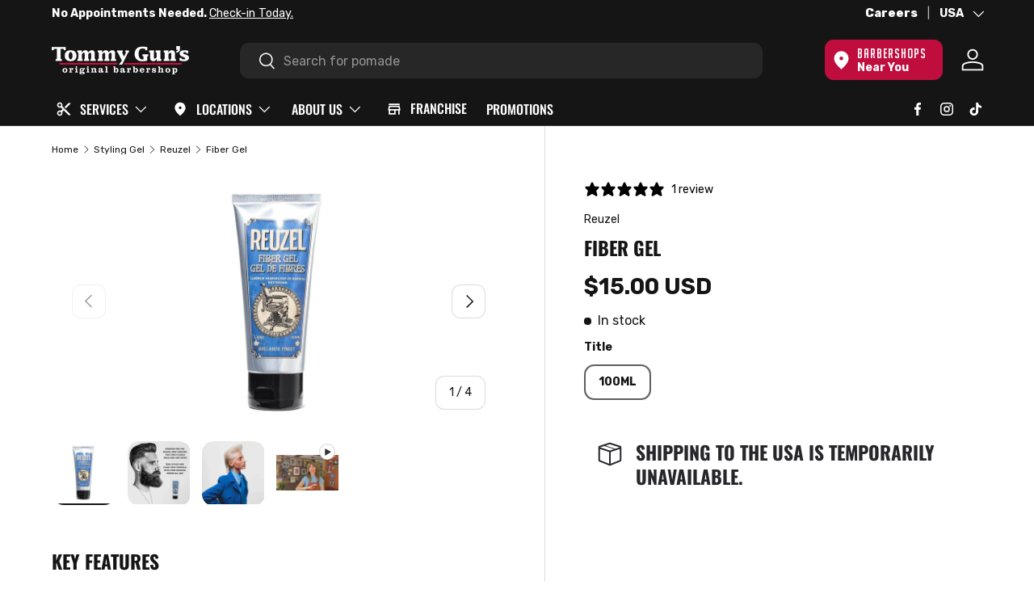

--- FILE ---
content_type: text/html; charset=utf-8
request_url: https://us.tommyguns.com/products/fiber-gel
body_size: 65548
content:
<!doctype html>
<html
  class="no-js"
  lang="en"
  dir="ltr"
  data-template-name="product"
  data-template-suffix=""
  data-template="product">
  <head><meta charset="utf-8">
<meta name="viewport" content="width=device-width, initial-scale=1.0"><title>Reuzel Fiber Gel - Tommy Gun&#39;s Original Barbershop</title>
  <link rel="canonical" href="https://us.tommyguns.com/products/fiber-gel"><link rel="icon" href="//us.tommyguns.com/cdn/shop/files/Favicon_4a1c1cf2-dd0c-4056-8984-2fa70ea69477.png?crop=center&height=48&v=1621438537&width=48" type="image/png"><meta name="description" content="The Reuzel Supersize Fiber Gel is a water-soluble gel that goes on thick but easily glides through the hair for a pliable, long-lasting and unforgettable style. Enjoy the rum fragrance of this gel. Shop with Tommy Gun&#39;s Barbershop Canada, Shop Canadian!"><meta property="og:site_name" content="Tommy Gun&#39;s Original Barbershop">
<meta property="og:url" content="https://us.tommyguns.com/products/fiber-gel">
<meta property="og:title" content="Reuzel Fiber Gel">
<meta property="og:type" content="product">
<meta property="og:description" content="The Reuzel Supersize Fiber Gel is a water-soluble gel that goes on thick but easily glides through the hair for a pliable, long-lasting and unforgettable style. Enjoy the rum fragrance of this gel. Shop with Tommy Gun&#39;s Barbershop Canada, Shop Canadian!"><meta property="og:image" content="http://us.tommyguns.com/cdn/shop/files/Fiber-Gel.webp?crop=center&height=1200&v=1743665624&width=1200">
  <meta property="og:image:secure_url" content="https://us.tommyguns.com/cdn/shop/files/Fiber-Gel.webp?crop=center&height=1200&v=1743665624&width=1200">
  <meta property="og:image:width" content="1200">
  <meta property="og:image:height" content="1200"><meta property="og:price:amount" content="15.00">
  <meta property="og:price:currency" content="USD"><meta name="twitter:card" content="summary_large_image">
<meta name="twitter:title" content="Reuzel Fiber Gel">
<meta name="twitter:description" content="The Reuzel Supersize Fiber Gel is a water-soluble gel that goes on thick but easily glides through the hair for a pliable, long-lasting and unforgettable style. Enjoy the rum fragrance of this gel. Shop with Tommy Gun&#39;s Barbershop Canada, Shop Canadian!">
<script src="//us.tommyguns.com/cdn/shop/t/522/assets/embark-shipping-insurance.js?v=21424792128618710631767911121" type="text/javascript"></script><script src="//us.tommyguns.com/cdn/shop/t/522/assets/jquery-3.6.0.min.js?v=14044491599898008241767911122" type="text/javascript"></script>
    <!-- Bootstrap 5 CDN -->
    <link href="//us.tommyguns.com/cdn/shop/t/522/assets/bootstrap-grid.min.old.css?v=169305280309606124811767911120" rel="stylesheet" type="text/css" media="all" />
    <link href="//us.tommyguns.com/cdn/shop/t/522/assets/bootstrap-utilities-custom.css?v=99752683734428322461767911120" rel="stylesheet" type="text/css" media="all" />

    <link href="//us.tommyguns.com/cdn/shop/t/522/assets/bootstrap-custom.css?v=168341495602623923511767911120" rel="stylesheet" type="text/css" media="all" />
    <script src="//us.tommyguns.com/cdn/shop/t/522/assets/bootstrap.min.js?v=6013432797056301601767911120" type="text/javascript"></script>

    

    
    <link rel="stylesheet" href="https://cdn.jsdelivr.net/npm/swiper@11/swiper-bundle.min.css">
    <script src="https://cdn.jsdelivr.net/npm/swiper@11/swiper-bundle.min.js" defer></script><style data-shopify>@font-face {
  font-family: Rubik;
  font-weight: 300;
  font-style: normal;
  font-display: swap;
  src: url("//us.tommyguns.com/cdn/fonts/rubik/rubik_n3.28109fbcae8bc8da2127ed6af6c67e4379561eae.woff2") format("woff2"),
       url("//us.tommyguns.com/cdn/fonts/rubik/rubik_n3.942906c434ddf3af9a94498663613ee37f663688.woff") format("woff");
}
@font-face {
  font-family: Rubik;
  font-weight: 400;
  font-style: normal;
  font-display: swap;
  src: url("//us.tommyguns.com/cdn/fonts/rubik/rubik_n4.c2fb67c90aa34ecf8da34fc1da937ee9c0c27942.woff2") format("woff2"),
       url("//us.tommyguns.com/cdn/fonts/rubik/rubik_n4.d229bd4a6a25ec476a0829a74bf3657a5fd9aa36.woff") format("woff");
}
@font-face {
  font-family: Rubik;
  font-weight: 500;
  font-style: normal;
  font-display: swap;
  src: url("//us.tommyguns.com/cdn/fonts/rubik/rubik_n5.46f1bf0063ef6b3840ba0b9b71e86033a15b4466.woff2") format("woff2"),
       url("//us.tommyguns.com/cdn/fonts/rubik/rubik_n5.c73c6e4dcc7dfb4852265eb6e0e59860278f8b84.woff") format("woff");
}
@font-face {
  font-family: Rubik;
  font-weight: 600;
  font-style: normal;
  font-display: swap;
  src: url("//us.tommyguns.com/cdn/fonts/rubik/rubik_n6.67aea03a872140ecba69ec8f230a6b23b75ea115.woff2") format("woff2"),
       url("//us.tommyguns.com/cdn/fonts/rubik/rubik_n6.68bdcdd14ff1017f6af9d9be50d3740fc083b3fd.woff") format("woff");
}
@font-face {
  font-family: Rubik;
  font-weight: 700;
  font-style: normal;
  font-display: swap;
  src: url("//us.tommyguns.com/cdn/fonts/rubik/rubik_n7.9ddb1ff19ac4667369e1c444a6663062e115e651.woff2") format("woff2"),
       url("//us.tommyguns.com/cdn/fonts/rubik/rubik_n7.2f2815a4763d5118fdb49ad25ccceea3eafcae92.woff") format("woff");
}
@font-face {
  font-family: Rubik;
  font-weight: 800;
  font-style: normal;
  font-display: swap;
  src: url("//us.tommyguns.com/cdn/fonts/rubik/rubik_n8.0e2a45261abf287b16304e1c6dd377a13b80a8e8.woff2") format("woff2"),
       url("//us.tommyguns.com/cdn/fonts/rubik/rubik_n8.a389d3ad276d8a1ed2d6e4f277512482adca2b8d.woff") format("woff");
}
@font-face {
  font-family: Rubik;
  font-weight: 900;
  font-style: normal;
  font-display: swap;
  src: url("//us.tommyguns.com/cdn/fonts/rubik/rubik_n9.a96af3fadf0eee23bf8ef1d527f20fc303ee8e39.woff2") format("woff2"),
       url("//us.tommyguns.com/cdn/fonts/rubik/rubik_n9.912473bc6ceb91ff8a2bf1f305978282842fa234.woff") format("woff");
}
@font-face {
  font-family: Oswald;
  font-weight: 200;
  font-style: normal;
  font-display: swap;
  src: url("//us.tommyguns.com/cdn/fonts/oswald/oswald_n2.14ca1553c4d858b47dc9f36522250cf755cb3776.woff2") format("woff2"),
       url("//us.tommyguns.com/cdn/fonts/oswald/oswald_n2.ff416699c1319d2cac083dbc80a6e345193c85fc.woff") format("woff");
}
@font-face {
  font-family: Oswald;
  font-weight: 300;
  font-style: normal;
  font-display: swap;
  src: url("//us.tommyguns.com/cdn/fonts/oswald/oswald_n3.5e1367501ca69370d84b28bb3e29485e5178d388.woff2") format("woff2"),
       url("//us.tommyguns.com/cdn/fonts/oswald/oswald_n3.cfa18f7353e13af9f0069f6d616bed3d258993d6.woff") format("woff");
}
@font-face {
  font-family: Oswald;
  font-weight: 400;
  font-style: normal;
  font-display: swap;
  src: url("//us.tommyguns.com/cdn/fonts/oswald/oswald_n4.7760ed7a63e536050f64bb0607ff70ce07a480bd.woff2") format("woff2"),
       url("//us.tommyguns.com/cdn/fonts/oswald/oswald_n4.ae5e497f60fc686568afe76e9ff1872693c533e9.woff") format("woff");
}
@font-face {
  font-family: Oswald;
  font-weight: 500;
  font-style: normal;
  font-display: swap;
  src: url("//us.tommyguns.com/cdn/fonts/oswald/oswald_n5.8ad4910bfdb43e150746ef7aa67f3553e3abe8e2.woff2") format("woff2"),
       url("//us.tommyguns.com/cdn/fonts/oswald/oswald_n5.93ee52108163c48c91111cf33b0a57021467b66e.woff") format("woff");
}
@font-face {
  font-family: Oswald;
  font-weight: 600;
  font-style: normal;
  font-display: swap;
  src: url("//us.tommyguns.com/cdn/fonts/oswald/oswald_n6.26b6bffb711f770c328e7af9685d4798dcb4f0b3.woff2") format("woff2"),
       url("//us.tommyguns.com/cdn/fonts/oswald/oswald_n6.2feb7f52d7eb157822c86dfd93893da013b08d5d.woff") format("woff");
}
@font-face {
  font-family: Oswald;
  font-weight: 700;
  font-style: normal;
  font-display: swap;
  src: url("//us.tommyguns.com/cdn/fonts/oswald/oswald_n7.b3ba3d6f1b341d51018e3cfba146932b55221727.woff2") format("woff2"),
       url("//us.tommyguns.com/cdn/fonts/oswald/oswald_n7.6cec6bed2bb070310ad90e19ea7a56b65fd83c0b.woff") format("woff");
}
@font-face {
        font-family: 'big-noodle';
        src: url('//us.tommyguns.com/cdn/shop/t/522/assets/big_noodle_titling.woff?v=10668822449461711211767911120') format('woff');
      }:root {
        --bg-color: 255 255 255 / 1.0;
        --bg-color-og: 255 255 255 / 1.0;
        --heading-color: 21 21 21;
        --text-color: 21 21 21;
        --text-color-og: 21 21 21;
        --scrollbar-color: 21 21 21;
        --link-color: 21 21 21;
        --link-color-og: 21 21 21;
        --star-color: 21 21 21;--swatch-border-color-default: 208 208 208;
          --swatch-border-color-active: 138 138 138;
          --swatch-card-size: 24px;
          --swatch-variant-picker-size: 48px;--color-scheme-1-bg: 255 255 255 / 1.0;
        --color-scheme-1-grad: ;
        --color-scheme-1-heading: 21 21 21;
        --color-scheme-1-text: 21 21 21;
        --color-scheme-1-btn-bg: 191 13 62;
        --color-scheme-1-btn-text: 255 255 255;
        --color-scheme-1-btn-bg-hover: 207 58 99;--color-scheme-2-bg: 21 21 21 / 1.0;
        --color-scheme-2-grad: ;
        --color-scheme-2-heading: 255 255 255;
        --color-scheme-2-text: 255 255 255;
        --color-scheme-2-btn-bg: 255 255 255;
        --color-scheme-2-btn-text: 21 21 21;
        --color-scheme-2-btn-bg-hover: 228 228 228;--color-scheme-3-bg: 191 13 62 / 1.0;
        --color-scheme-3-grad: ;
        --color-scheme-3-heading: 255 255 255;
        --color-scheme-3-text: 255 255 255;
        --color-scheme-3-btn-bg: 255 255 255;
        --color-scheme-3-btn-text: 21 21 21;
        --color-scheme-3-btn-bg-hover: 228 228 228;

        --drawer-bg-color: 255 255 255 / 1.0;
        --drawer-text-color: 21 21 21;

        --panel-bg-color: 246 247 247 / 1.0;
        --panel-heading-color: 21 21 21;
        --panel-text-color: 21 21 21;

        --in-stock-text-color: 21 21 21;
        --low-stock-text-color: 255 163 37;
        --very-low-stock-text-color: 191 13 62;
        --no-stock-text-color: 119 119 119;

        --error-bg-color: 252 237 238;
        --error-text-color: 191 13 62;
        --success-bg-color: 232 246 234;
        --success-text-color: 44 126 63;
        --info-bg-color: 228 237 250;
        --info-text-color: 26 102 210;

        --heading-font-family: Oswald, sans-serif;
        --heading-font-style: normal;
        --heading-font-weight: 500;
        --heading-scale-start: 4;

        --navigation-font-family: Oswald, sans-serif;
        --navigation-font-style: normal;
        --navigation-font-weight: 500;
        --heading-text-transform: uppercase;
        --subheading-text-transform: uppercase;
        --body-font-family: Rubik, sans-serif;
        --body-font-style: normal;
        --body-font-weight: 400;
        --body-font-size: 16;

        --section-gap: 32;
        --heading-gap: calc(8 * var(--space-unit));--heading-gap: calc(6 * var(--space-unit));--grid-column-gap: 20px;--btn-bg-color: 21 21 21;
        --btn-bg-hover-color: 64 64 64;
        --btn-text-color: 255 255 255;
        --btn-bg-color-og: 21 21 21;
        --btn-text-color-og: 255 255 255;
        --btn-alt-bg-color: 255 255 255;
        --btn-alt-bg-alpha: 1.0;
        --btn-alt-text-color: 21 21 21;
        --btn-border-width: 2px;
        --btn-padding-y: 12px;

        
        --btn-border-radius: 11px;
        

        --btn-lg-border-radius: 50%;
        --btn-icon-border-radius: 50%;
        --input-with-btn-inner-radius: var(--btn-border-radius);
        --btn-text-transform: uppercase;

        --input-bg-color: 255 255 255 / 1.0;
        --input-text-color: 21 21 21;
        --input-border-width: 2px;
        --input-border-radius: 9px;
        --textarea-border-radius: 9px;
        --input-border-radius: 11px;
        --input-bg-color-diff-3: #f7f7f7;
        --input-bg-color-diff-6: #f0f0f0;

        --modal-border-radius: 16px;
        --modal-overlay-color: 0 0 0;
        --modal-overlay-opacity: 0.4;
        --drawer-border-radius: 16px;
        --overlay-border-radius: 9px;--custom-label-bg-color: 13 44 84;
        --custom-label-text-color: 255 255 255;--sale-label-bg-color: 232 246 234;
        --sale-label-text-color: 44 126 63;--sold-out-label-bg-color: 242 242 242;
        --sold-out-label-text-color: 21 21 21;--new-label-bg-color: 252 237 238;
        --new-label-text-color: 191 13 62;--preorder-label-bg-color: 0 166 237;
        --preorder-label-text-color: 255 255 255;

        --page-width: 1620px;
        --gutter-sm: 20px;
        --gutter-md: 32px;
        --gutter-lg: 64px;

        --payment-terms-bg-color: #ffffff;

        --coll-card-bg-color: rgba(0,0,0,0);
        --coll-card-border-color: rgba(0,0,0,0);--blend-bg-color: #ffffff;

        --reading-width: 48em;
      }

      @media (max-width: 769px) {
        :root {
          --reading-width: 36em;
        }
      }</style>

    <script src="//us.tommyguns.com/cdn/shop/t/522/assets/embark-my-barbershop.js?v=154814081835851155721767911120" defer="defer"></script>
    <script src="//us.tommyguns.com/cdn/shop/t/522/assets/store-wait-time.js?v=164167366416292050651767911120" defer></script>

    <link rel="stylesheet" href="//us.tommyguns.com/cdn/shop/t/522/assets/main.css?v=91301227921672585811767911121">
    <script src="//us.tommyguns.com/cdn/shop/t/522/assets/main.js?v=116893254647109179711767911120" defer="defer"></script>
    <script src="//us.tommyguns.com/cdn/shop/t/522/assets/embark.js?v=97446050064782177091767911120" defer="defer"></script>
    
    <script src="//us.tommyguns.com/cdn/shop/t/522/assets/flickity-2.2.js?v=34217302135114452461767911120" type="text/javascript"></script>
    <script src="//us.tommyguns.com/cdn/shop/t/522/assets/flickity-responsive.js?v=87196036904011984221767911122" type="text/javascript"></script>

    
    <script src="//us.tommyguns.com/cdn/shop/t/522/assets/splide.min.js?v=7432333085624398201767911120" type="text/javascript"></script>
    <link href="//us.tommyguns.com/cdn/shop/t/522/assets/splide.min.css?v=44329677166622589231767911120" rel="stylesheet" type="text/css" media="all" />

    
    <link rel="stylesheet" href="//us.tommyguns.com/cdn/shop/t/522/assets/modal.css?v=23777178138726047931767911121">

    

    <link
        rel="preload"
        href="//us.tommyguns.com/cdn/fonts/rubik/rubik_n4.c2fb67c90aa34ecf8da34fc1da937ee9c0c27942.woff2"
        as="font"
        type="font/woff2"
        crossorigin
        fetchpriority="high"
      ><link
        rel="preload"
        href="//us.tommyguns.com/cdn/fonts/oswald/oswald_n5.8ad4910bfdb43e150746ef7aa67f3553e3abe8e2.woff2"
        as="font"
        type="font/woff2"
        crossorigin
        fetchpriority="high"
      ><link rel="stylesheet" href="//us.tommyguns.com/cdn/shop/t/522/assets/swatches.css?v=50160064457390421231769018680" media="print" onload="this.media='all'">
      <noscript><link rel="stylesheet" href="//us.tommyguns.com/cdn/shop/t/522/assets/swatches.css?v=50160064457390421231769018680"></noscript><script>window.performance && window.performance.mark && window.performance.mark('shopify.content_for_header.start');</script><meta name="google-site-verification" content="IdzHEfprSIoTY0M3gSisfkQ0_idKeLBFi9rMSysF-Cs">
<meta name="facebook-domain-verification" content="corpisaln0ejou4ir986tpm1gnt65z">
<meta id="shopify-digital-wallet" name="shopify-digital-wallet" content="/52470448325/digital_wallets/dialog">
<meta name="shopify-checkout-api-token" content="7ab6cc9b13a4d07e3060b4fe3471ca5a">
<meta id="in-context-paypal-metadata" data-shop-id="52470448325" data-venmo-supported="false" data-environment="production" data-locale="en_US" data-paypal-v4="true" data-currency="USD">
<link rel="alternate" hreflang="x-default" href="https://ca.tommyguns.com/products/fiber-gel">
<link rel="alternate" hreflang="en-CA" href="https://ca.tommyguns.com/products/fiber-gel">
<link rel="alternate" hreflang="en-US" href="https://us.tommyguns.com/products/fiber-gel">
<link rel="alternate" type="application/json+oembed" href="https://us.tommyguns.com/products/fiber-gel.oembed">
<script async="async" src="/checkouts/internal/preloads.js?locale=en-US"></script>
<link rel="preconnect" href="https://shop.app" crossorigin="anonymous">
<script async="async" src="https://shop.app/checkouts/internal/preloads.js?locale=en-US&shop_id=52470448325" crossorigin="anonymous"></script>
<script id="apple-pay-shop-capabilities" type="application/json">{"shopId":52470448325,"countryCode":"CA","currencyCode":"USD","merchantCapabilities":["supports3DS"],"merchantId":"gid:\/\/shopify\/Shop\/52470448325","merchantName":"Tommy Gun's Original Barbershop","requiredBillingContactFields":["postalAddress","email","phone"],"requiredShippingContactFields":["postalAddress","email","phone"],"shippingType":"shipping","supportedNetworks":["visa","masterCard","amex","discover","interac","jcb"],"total":{"type":"pending","label":"Tommy Gun's Original Barbershop","amount":"1.00"},"shopifyPaymentsEnabled":true,"supportsSubscriptions":true}</script>
<script id="shopify-features" type="application/json">{"accessToken":"7ab6cc9b13a4d07e3060b4fe3471ca5a","betas":["rich-media-storefront-analytics"],"domain":"us.tommyguns.com","predictiveSearch":true,"shopId":52470448325,"locale":"en"}</script>
<script>var Shopify = Shopify || {};
Shopify.shop = "tommy-guns-original-barbershop-canada.myshopify.com";
Shopify.locale = "en";
Shopify.currency = {"active":"USD","rate":"0.741963985"};
Shopify.country = "US";
Shopify.theme = {"name":"#Main - Lookbook in Search","id":153168150725,"schema_name":"Enterprise","schema_version":"1.1.1","theme_store_id":null,"role":"main"};
Shopify.theme.handle = "null";
Shopify.theme.style = {"id":null,"handle":null};
Shopify.cdnHost = "us.tommyguns.com/cdn";
Shopify.routes = Shopify.routes || {};
Shopify.routes.root = "/";</script>
<script type="module">!function(o){(o.Shopify=o.Shopify||{}).modules=!0}(window);</script>
<script>!function(o){function n(){var o=[];function n(){o.push(Array.prototype.slice.apply(arguments))}return n.q=o,n}var t=o.Shopify=o.Shopify||{};t.loadFeatures=n(),t.autoloadFeatures=n()}(window);</script>
<script>
  window.ShopifyPay = window.ShopifyPay || {};
  window.ShopifyPay.apiHost = "shop.app\/pay";
  window.ShopifyPay.redirectState = null;
</script>
<script id="shop-js-analytics" type="application/json">{"pageType":"product"}</script>
<script defer="defer" async type="module" src="//us.tommyguns.com/cdn/shopifycloud/shop-js/modules/v2/client.init-shop-cart-sync_BT-GjEfc.en.esm.js"></script>
<script defer="defer" async type="module" src="//us.tommyguns.com/cdn/shopifycloud/shop-js/modules/v2/chunk.common_D58fp_Oc.esm.js"></script>
<script defer="defer" async type="module" src="//us.tommyguns.com/cdn/shopifycloud/shop-js/modules/v2/chunk.modal_xMitdFEc.esm.js"></script>
<script type="module">
  await import("//us.tommyguns.com/cdn/shopifycloud/shop-js/modules/v2/client.init-shop-cart-sync_BT-GjEfc.en.esm.js");
await import("//us.tommyguns.com/cdn/shopifycloud/shop-js/modules/v2/chunk.common_D58fp_Oc.esm.js");
await import("//us.tommyguns.com/cdn/shopifycloud/shop-js/modules/v2/chunk.modal_xMitdFEc.esm.js");

  window.Shopify.SignInWithShop?.initShopCartSync?.({"fedCMEnabled":true,"windoidEnabled":true});

</script>
<script>
  window.Shopify = window.Shopify || {};
  if (!window.Shopify.featureAssets) window.Shopify.featureAssets = {};
  window.Shopify.featureAssets['shop-js'] = {"shop-cart-sync":["modules/v2/client.shop-cart-sync_DZOKe7Ll.en.esm.js","modules/v2/chunk.common_D58fp_Oc.esm.js","modules/v2/chunk.modal_xMitdFEc.esm.js"],"init-fed-cm":["modules/v2/client.init-fed-cm_B6oLuCjv.en.esm.js","modules/v2/chunk.common_D58fp_Oc.esm.js","modules/v2/chunk.modal_xMitdFEc.esm.js"],"shop-cash-offers":["modules/v2/client.shop-cash-offers_D2sdYoxE.en.esm.js","modules/v2/chunk.common_D58fp_Oc.esm.js","modules/v2/chunk.modal_xMitdFEc.esm.js"],"shop-login-button":["modules/v2/client.shop-login-button_QeVjl5Y3.en.esm.js","modules/v2/chunk.common_D58fp_Oc.esm.js","modules/v2/chunk.modal_xMitdFEc.esm.js"],"pay-button":["modules/v2/client.pay-button_DXTOsIq6.en.esm.js","modules/v2/chunk.common_D58fp_Oc.esm.js","modules/v2/chunk.modal_xMitdFEc.esm.js"],"shop-button":["modules/v2/client.shop-button_DQZHx9pm.en.esm.js","modules/v2/chunk.common_D58fp_Oc.esm.js","modules/v2/chunk.modal_xMitdFEc.esm.js"],"avatar":["modules/v2/client.avatar_BTnouDA3.en.esm.js"],"init-windoid":["modules/v2/client.init-windoid_CR1B-cfM.en.esm.js","modules/v2/chunk.common_D58fp_Oc.esm.js","modules/v2/chunk.modal_xMitdFEc.esm.js"],"init-shop-for-new-customer-accounts":["modules/v2/client.init-shop-for-new-customer-accounts_C_vY_xzh.en.esm.js","modules/v2/client.shop-login-button_QeVjl5Y3.en.esm.js","modules/v2/chunk.common_D58fp_Oc.esm.js","modules/v2/chunk.modal_xMitdFEc.esm.js"],"init-shop-email-lookup-coordinator":["modules/v2/client.init-shop-email-lookup-coordinator_BI7n9ZSv.en.esm.js","modules/v2/chunk.common_D58fp_Oc.esm.js","modules/v2/chunk.modal_xMitdFEc.esm.js"],"init-shop-cart-sync":["modules/v2/client.init-shop-cart-sync_BT-GjEfc.en.esm.js","modules/v2/chunk.common_D58fp_Oc.esm.js","modules/v2/chunk.modal_xMitdFEc.esm.js"],"shop-toast-manager":["modules/v2/client.shop-toast-manager_DiYdP3xc.en.esm.js","modules/v2/chunk.common_D58fp_Oc.esm.js","modules/v2/chunk.modal_xMitdFEc.esm.js"],"init-customer-accounts":["modules/v2/client.init-customer-accounts_D9ZNqS-Q.en.esm.js","modules/v2/client.shop-login-button_QeVjl5Y3.en.esm.js","modules/v2/chunk.common_D58fp_Oc.esm.js","modules/v2/chunk.modal_xMitdFEc.esm.js"],"init-customer-accounts-sign-up":["modules/v2/client.init-customer-accounts-sign-up_iGw4briv.en.esm.js","modules/v2/client.shop-login-button_QeVjl5Y3.en.esm.js","modules/v2/chunk.common_D58fp_Oc.esm.js","modules/v2/chunk.modal_xMitdFEc.esm.js"],"shop-follow-button":["modules/v2/client.shop-follow-button_CqMgW2wH.en.esm.js","modules/v2/chunk.common_D58fp_Oc.esm.js","modules/v2/chunk.modal_xMitdFEc.esm.js"],"checkout-modal":["modules/v2/client.checkout-modal_xHeaAweL.en.esm.js","modules/v2/chunk.common_D58fp_Oc.esm.js","modules/v2/chunk.modal_xMitdFEc.esm.js"],"shop-login":["modules/v2/client.shop-login_D91U-Q7h.en.esm.js","modules/v2/chunk.common_D58fp_Oc.esm.js","modules/v2/chunk.modal_xMitdFEc.esm.js"],"lead-capture":["modules/v2/client.lead-capture_BJmE1dJe.en.esm.js","modules/v2/chunk.common_D58fp_Oc.esm.js","modules/v2/chunk.modal_xMitdFEc.esm.js"],"payment-terms":["modules/v2/client.payment-terms_Ci9AEqFq.en.esm.js","modules/v2/chunk.common_D58fp_Oc.esm.js","modules/v2/chunk.modal_xMitdFEc.esm.js"]};
</script>
<script>(function() {
  var isLoaded = false;
  function asyncLoad() {
    if (isLoaded) return;
    isLoaded = true;
    var urls = ["https:\/\/s3.eu-west-1.amazonaws.com\/production-klarna-il-shopify-osm\/d3bc5d6366701989e2db5a93793900883f2d31a6\/tommy-guns-original-barbershop-canada.myshopify.com-1769018164699.js?shop=tommy-guns-original-barbershop-canada.myshopify.com"];
    for (var i = 0; i < urls.length; i++) {
      var s = document.createElement('script');
      s.type = 'text/javascript';
      s.async = true;
      s.src = urls[i];
      var x = document.getElementsByTagName('script')[0];
      x.parentNode.insertBefore(s, x);
    }
  };
  if(window.attachEvent) {
    window.attachEvent('onload', asyncLoad);
  } else {
    window.addEventListener('load', asyncLoad, false);
  }
})();</script>
<script id="__st">var __st={"a":52470448325,"offset":-28800,"reqid":"e7278344-bc03-4df9-b776-fc0062a0edee-1769410440","pageurl":"us.tommyguns.com\/products\/fiber-gel","u":"10c3a916fa40","p":"product","rtyp":"product","rid":6849324613829};</script>
<script>window.ShopifyPaypalV4VisibilityTracking = true;</script>
<script id="captcha-bootstrap">!function(){'use strict';const t='contact',e='account',n='new_comment',o=[[t,t],['blogs',n],['comments',n],[t,'customer']],c=[[e,'customer_login'],[e,'guest_login'],[e,'recover_customer_password'],[e,'create_customer']],r=t=>t.map((([t,e])=>`form[action*='/${t}']:not([data-nocaptcha='true']) input[name='form_type'][value='${e}']`)).join(','),a=t=>()=>t?[...document.querySelectorAll(t)].map((t=>t.form)):[];function s(){const t=[...o],e=r(t);return a(e)}const i='password',u='form_key',d=['recaptcha-v3-token','g-recaptcha-response','h-captcha-response',i],f=()=>{try{return window.sessionStorage}catch{return}},m='__shopify_v',_=t=>t.elements[u];function p(t,e,n=!1){try{const o=window.sessionStorage,c=JSON.parse(o.getItem(e)),{data:r}=function(t){const{data:e,action:n}=t;return t[m]||n?{data:e,action:n}:{data:t,action:n}}(c);for(const[e,n]of Object.entries(r))t.elements[e]&&(t.elements[e].value=n);n&&o.removeItem(e)}catch(o){console.error('form repopulation failed',{error:o})}}const l='form_type',E='cptcha';function T(t){t.dataset[E]=!0}const w=window,h=w.document,L='Shopify',v='ce_forms',y='captcha';let A=!1;((t,e)=>{const n=(g='f06e6c50-85a8-45c8-87d0-21a2b65856fe',I='https://cdn.shopify.com/shopifycloud/storefront-forms-hcaptcha/ce_storefront_forms_captcha_hcaptcha.v1.5.2.iife.js',D={infoText:'Protected by hCaptcha',privacyText:'Privacy',termsText:'Terms'},(t,e,n)=>{const o=w[L][v],c=o.bindForm;if(c)return c(t,g,e,D).then(n);var r;o.q.push([[t,g,e,D],n]),r=I,A||(h.body.append(Object.assign(h.createElement('script'),{id:'captcha-provider',async:!0,src:r})),A=!0)});var g,I,D;w[L]=w[L]||{},w[L][v]=w[L][v]||{},w[L][v].q=[],w[L][y]=w[L][y]||{},w[L][y].protect=function(t,e){n(t,void 0,e),T(t)},Object.freeze(w[L][y]),function(t,e,n,w,h,L){const[v,y,A,g]=function(t,e,n){const i=e?o:[],u=t?c:[],d=[...i,...u],f=r(d),m=r(i),_=r(d.filter((([t,e])=>n.includes(e))));return[a(f),a(m),a(_),s()]}(w,h,L),I=t=>{const e=t.target;return e instanceof HTMLFormElement?e:e&&e.form},D=t=>v().includes(t);t.addEventListener('submit',(t=>{const e=I(t);if(!e)return;const n=D(e)&&!e.dataset.hcaptchaBound&&!e.dataset.recaptchaBound,o=_(e),c=g().includes(e)&&(!o||!o.value);(n||c)&&t.preventDefault(),c&&!n&&(function(t){try{if(!f())return;!function(t){const e=f();if(!e)return;const n=_(t);if(!n)return;const o=n.value;o&&e.removeItem(o)}(t);const e=Array.from(Array(32),(()=>Math.random().toString(36)[2])).join('');!function(t,e){_(t)||t.append(Object.assign(document.createElement('input'),{type:'hidden',name:u})),t.elements[u].value=e}(t,e),function(t,e){const n=f();if(!n)return;const o=[...t.querySelectorAll(`input[type='${i}']`)].map((({name:t})=>t)),c=[...d,...o],r={};for(const[a,s]of new FormData(t).entries())c.includes(a)||(r[a]=s);n.setItem(e,JSON.stringify({[m]:1,action:t.action,data:r}))}(t,e)}catch(e){console.error('failed to persist form',e)}}(e),e.submit())}));const S=(t,e)=>{t&&!t.dataset[E]&&(n(t,e.some((e=>e===t))),T(t))};for(const o of['focusin','change'])t.addEventListener(o,(t=>{const e=I(t);D(e)&&S(e,y())}));const B=e.get('form_key'),M=e.get(l),P=B&&M;t.addEventListener('DOMContentLoaded',(()=>{const t=y();if(P)for(const e of t)e.elements[l].value===M&&p(e,B);[...new Set([...A(),...v().filter((t=>'true'===t.dataset.shopifyCaptcha))])].forEach((e=>S(e,t)))}))}(h,new URLSearchParams(w.location.search),n,t,e,['guest_login'])})(!0,!0)}();</script>
<script integrity="sha256-4kQ18oKyAcykRKYeNunJcIwy7WH5gtpwJnB7kiuLZ1E=" data-source-attribution="shopify.loadfeatures" defer="defer" src="//us.tommyguns.com/cdn/shopifycloud/storefront/assets/storefront/load_feature-a0a9edcb.js" crossorigin="anonymous"></script>
<script crossorigin="anonymous" defer="defer" src="//us.tommyguns.com/cdn/shopifycloud/storefront/assets/shopify_pay/storefront-65b4c6d7.js?v=20250812"></script>
<script data-source-attribution="shopify.dynamic_checkout.dynamic.init">var Shopify=Shopify||{};Shopify.PaymentButton=Shopify.PaymentButton||{isStorefrontPortableWallets:!0,init:function(){window.Shopify.PaymentButton.init=function(){};var t=document.createElement("script");t.src="https://us.tommyguns.com/cdn/shopifycloud/portable-wallets/latest/portable-wallets.en.js",t.type="module",document.head.appendChild(t)}};
</script>
<script data-source-attribution="shopify.dynamic_checkout.buyer_consent">
  function portableWalletsHideBuyerConsent(e){var t=document.getElementById("shopify-buyer-consent"),n=document.getElementById("shopify-subscription-policy-button");t&&n&&(t.classList.add("hidden"),t.setAttribute("aria-hidden","true"),n.removeEventListener("click",e))}function portableWalletsShowBuyerConsent(e){var t=document.getElementById("shopify-buyer-consent"),n=document.getElementById("shopify-subscription-policy-button");t&&n&&(t.classList.remove("hidden"),t.removeAttribute("aria-hidden"),n.addEventListener("click",e))}window.Shopify?.PaymentButton&&(window.Shopify.PaymentButton.hideBuyerConsent=portableWalletsHideBuyerConsent,window.Shopify.PaymentButton.showBuyerConsent=portableWalletsShowBuyerConsent);
</script>
<script data-source-attribution="shopify.dynamic_checkout.cart.bootstrap">document.addEventListener("DOMContentLoaded",(function(){function t(){return document.querySelector("shopify-accelerated-checkout-cart, shopify-accelerated-checkout")}if(t())Shopify.PaymentButton.init();else{new MutationObserver((function(e,n){t()&&(Shopify.PaymentButton.init(),n.disconnect())})).observe(document.body,{childList:!0,subtree:!0})}}));
</script>
<link id="shopify-accelerated-checkout-styles" rel="stylesheet" media="screen" href="https://us.tommyguns.com/cdn/shopifycloud/portable-wallets/latest/accelerated-checkout-backwards-compat.css" crossorigin="anonymous">
<style id="shopify-accelerated-checkout-cart">
        #shopify-buyer-consent {
  margin-top: 1em;
  display: inline-block;
  width: 100%;
}

#shopify-buyer-consent.hidden {
  display: none;
}

#shopify-subscription-policy-button {
  background: none;
  border: none;
  padding: 0;
  text-decoration: underline;
  font-size: inherit;
  cursor: pointer;
}

#shopify-subscription-policy-button::before {
  box-shadow: none;
}

      </style>
<script id="sections-script" data-sections="header,footer" defer="defer" src="//us.tommyguns.com/cdn/shop/t/522/compiled_assets/scripts.js?v=143618"></script>
<script>window.performance && window.performance.mark && window.performance.mark('shopify.content_for_header.end');</script>

    <link rel="stylesheet" href="//us.tommyguns.com/cdn/shop/t/522/assets/embark-search.css?v=31354228531996653591768438880" type="text/css">
    <link rel="stylesheet" href="//us.tommyguns.com/cdn/shop/t/522/assets/embark-custom.css?v=69125597906941414961767911120" type="text/css">
    <link rel="stylesheet" href="//us.tommyguns.com/cdn/shop/t/522/assets/embark-barbershop.css?v=57121608606940732471767911120" type="text/css">

    <link rel="stylesheet" href="//us.tommyguns.com/cdn/shop/t/522/assets/embark-cart.css?v=17857131288703254171767911120" type="text/css"><script>
      document.documentElement.className = document.documentElement.className.replace('no-js', 'js');
    </script><!-- CC Custom Head Start --><!-- CC Custom Head End --><!-- "snippets/shogun-head.liquid" was not rendered, the associated app was uninstalled -->

    <script>
    
    
    
    
    var gsf_conversion_data = {page_type : 'product', event : 'view_item', data : {product_data : [{variant_id : 41575971389637, product_id : 6849324613829, name : "Fiber Gel", price : "15.00", currency : "CAD", sku : "90110022", brand : "Reuzel", variant : "100ML", category : "Styling Gel", quantity : "125" }], total_price : "15.00", shop_currency : "USD"}};
    
</script>

    
                    <style type='text/css'>
                        .gsf-spd-loaded .shopify-payment-button button { display: none !important; }
                        .gsf-spd-loaded .shopify-payment-button__button { display: none !important; }
                        .gsf-spd-loaded #candyrack-root { display:none !important;}
                        .gsf-spd-loaded .gsf-spd-price-block {display:none!important;}
                        .gsf-spd-loaded .gsf-spd-sale-price-block {display:none!important;}
                    </style><script>
    var gsf_call_spd_js = false;
    var gsf_spd_data = {};
    var gsf_spd_shop_domain = "ca.tommyguns.com";
    var gsf_spd_money_format = "${{amount}}";
    
    var gsf_call_spd_js = true;
    var gsf_spd_data = {page_type : 'product', data : {product_data : [{variant_id : 41575971389637, product_id : 6849324613829, name : "Fiber Gel", price : "15.00", currency : "CAD", sku : "90110022", brand : "Reuzel", variant : "100ML", category : "Styling Gel"}], total_price : "15.00", shop_currency : "USD"}};
    
</script><script>
        var gsf_call_spd_js = gsf_call_spd_js || false;
        
        if(gsf_call_spd_js) {
        var gsf_spd_ajax_call = 0;
        var gsf_spd_discount_url_call = 0;
        var gsf_spd_cart_url_call = 0;
        var gsf_shopify_currency_active = Shopify.currency.active || '';
        var Shopify = Shopify || {};
        Shopify.gsf_money_format = (gsf_spd_money_format)? gsf_spd_money_format : '${'+'{amount}'+'}';
        Shopify.gsfFormatMoney = function(cents, format) {
            if (typeof cents == 'string') { cents = cents.replace('.',''); }
            var value = '';
            var placeholderRegex = /\{\{\s*(\w+)\s*\}\}/;
            var formatString = (format || this.gsf_money_format);

            function defaultOption(opt, def) {
                return (typeof opt == 'undefined' ? def : opt);
            }
            function formatWithDelimiters(number, precision, thousands, decimal) {
                precision = defaultOption(precision, 2);
                thousands = defaultOption(thousands, ',');
                decimal   = defaultOption(decimal, '.');

                if (isNaN(number) || number == null) { return 0; }

                number = (number/100.0).toFixed(precision);

                var parts   = number.split('.'),
                dollars = parts[0].replace(/(\d)(?=(\d\d\d)+(?!\d))/g, '$1' + thousands),
                cents   = parts[1] ? (decimal + parts[1]) : '';

                return dollars + cents;
            }

            var action = formatString.match(placeholderRegex)[1] || 'amount';
            switch(action) {
                case 'amount':
                    value = formatWithDelimiters(cents, 2);
                break;
                case 'amount_no_decimals':
                    value = formatWithDelimiters(cents, 0);
                break;
                case 'amount_with_comma_separator':
                    value = formatWithDelimiters(cents, 2, '.', ',');
                break;
                case 'amount_no_decimals_with_comma_separator':
                    value = formatWithDelimiters(cents, 0, '.', ',');
                break;
            }
            return formatString.replace(placeholderRegex, value);
        };

        var gsfSPDGetShopProductData = function (items,type) {
            var gsf_spd_shop_pdata = '';
            for (var i = 0; i < items.length; i++) {
                var gsf_item = items[i];
                if (type == 'variant_id'){
                	gsf_spd_shop_pdata = gsf_item.variant_id;
              	} else if(type == 'product_id') {
                    gsf_spd_shop_pdata = gsf_item.product_id;
                } else if(type == 'sku') {
                    gsf_spd_shop_pdata = gsf_item.sku;
                } else if(type == 'price') {
                    gsf_spd_shop_pdata = gsf_item.price;
                }
            }
            return gsf_spd_shop_pdata;
        };

        function gsfSPDSetCookie (name, value, minutes) {
  	        if (minutes >= 0) {
  	            var cookie = name + '=' + value + ';';
      	        var expires = new Date(new Date().getTime() + parseInt(minutes) * 1000 * 60);
                cookie += 'expires=' + expires.toGMTString() + ';';
                cookie += 'path=/;';
                document.cookie = cookie;
  	        }
        }

        function gsfSPDGetCookie(cookie_name) {
            if (document.cookie.length > 0) {
                var cookie_start = document.cookie.indexOf(cookie_name + '=');
                if (cookie_start !== -1) {
                    cookie_start = cookie_start + cookie_name.length + 1;
                    var cookie_end = document.cookie.indexOf(';', cookie_start);
                    if (cookie_end === -1) {
                        cookie_end = document.cookie.length;
                    }
                    return unescape(document.cookie.substring(cookie_start, cookie_end));
                }
            }
            return '';
        }

        function gsfSleep(ms) {
            return new Promise(resolve => setTimeout(resolve, ms));
        }

        var gsfSPDGenerateProductItemsId = function (items, type = 'google') {
            var gsf_spd_item_pid = 'shopify_CA' + '_' + items.product_id + '_' + items.variant_id;
            if (parseInt('0') === 1) {
                gsf_spd_item_pid = items.sku;
            } else if (parseInt('0') === 2) {
                gsf_spd_item_pid = items.variant_id;
            }
            return gsf_spd_item_pid;
        };

        function gsfGetActiveSPDData() {
            var gsf_spd_active_data = false;
            var gsf_spd_active_variant = gsfSPDGetCookie('gsf_spd_active_variant') || 0;
            var gsf_shopify_variant_id = gsf_spd_active_variant;
            if (typeof gsf_spd_data != 'undefined' && gsf_spd_data && gsf_spd_data.data.total_price > 0 && gsf_spd_data.page_type == 'product') {
                var gsf_shopify_variant_id =  gsfSPDGetShopProductData(gsf_spd_data.data.product_data,'variant_id');
            }
            if (gsf_spd_active_variant > 0 && gsf_shopify_variant_id == gsf_spd_active_variant) {
                var gsf_spd_final_data = gsfSPDGetCookie('gsf_spd_final_data_'+ gsf_spd_active_variant) || '{}';
                gsf_spd_final_data = JSON.parse(gsf_spd_final_data);
                var gsf_spd_final_data_count = Object.keys(gsf_spd_final_data).length;
                if (gsf_spd_final_data_count > 0) {
                    gsf_spd_active_data = gsf_spd_final_data;
                }
            }
            return gsf_spd_active_data;
        }

        function gsfUpdateQueryStringParameter(uri, key, value) {
            var gsf_spd_re = new RegExp('([?&])' + key + '=.*?(&|$)', 'i');
            var gsf_spd_separator = uri.indexOf('?') !== -1 ? '&' : '?';
            if (uri.match(gsf_spd_re)) {
                return uri.replace(gsf_spd_re, '$1' + key + '=' + value + '$2');
            } else {
                return uri + gsf_spd_separator + key + '=' + value;
            }
        }

        function gsfParseJwtToken(gsf_google_token) {
            if (typeof gsf_google_token === 'undefined' || gsf_google_token === '' || gsf_google_token === null || gsf_google_token.split('.').length !== 3) {
                return false
            }
            var gsf_spd_base64Url = gsf_google_token.split('.')[1];
            var gsf_spd_base64 = gsf_spd_base64Url.replace(/-/g, '+').replace(/_/g, '/');
            var gsf_spd_jsonPayload = decodeURIComponent(atob(gsf_spd_base64).split('').map(function (c) {
                    return '%' + ('00' + c.charCodeAt(0).toString(16)).slice(-2)
            }).join(''));
            return JSON.parse(gsf_spd_jsonPayload)
        }

        function gsfSetDiscountCodeOnShopifyThemes(gsf_spd_jQuery) {
            var gsf_spd_final_data = gsfGetActiveSPDData();
            if(gsf_spd_final_data){
                var gsf_discount_code = gsf_spd_final_data.discount_code;
                var gsf_spd_product_id = gsf_spd_final_data.product_id;
                if (gsf_discount_code) {
                    gsf_spd_jQuery('#gsf_spd_discount').remove();
                    gsf_spd_jQuery('form[action="/cart"],form[action^="/cart?"]').append('<input type="hidden" name="discount" id="gsf_spd_discount" value="'+ gsf_discount_code +'">');

                    if (gsf_spd_discount_url_call == 0) {
                        var gsf_apply_discount_url = 'https://ca.tommyguns.com/discount/' + gsf_discount_code;
                        gsf_spd_jQuery.get(gsf_apply_discount_url, function () {
                        });
                        gsf_spd_discount_url_call = 1;
                    }

                }
            }
        }

        function gsfSetPriceOnProduct(gsf_spd_jQuery, gsf_spd_current_price, gsf_spd_new_price, display_spd_price = true, instant_show_spd_price = false, check_currency = true) {
            var gsf_spd_final_data = gsfGetActiveSPDData();
            if (gsf_spd_final_data || instant_show_spd_price) {
                if (instant_show_spd_price) {
                    var gsf_spd_current_price = gsf_spd_current_price || gsf_spd_final_data.current_price;
                    var gsf_spd_new_price = gsf_spd_new_price || gsf_spd_final_data.new_price;
                } else {
                    var gsf_spd_current_price = gsf_spd_final_data.current_price || gsf_spd_current_price;
                    var gsf_spd_new_price = gsf_spd_final_data.new_price || gsf_spd_new_price;
                }
                var gsf_spd_currency = gsf_spd_final_data.c;
                var gsf_spd_product_id = gsf_spd_final_data.product_id;
                var gsf_spd_variant_id = gsf_spd_final_data.variant_id;

                var gsf_shopify_currency_active = Shopify.currency.active || '';
                if (check_currency && gsf_shopify_currency_active && gsf_spd_currency && gsf_shopify_currency_active != gsf_spd_currency) {
                    return false;
                }
                var current_price_format_money = Shopify.gsfFormatMoney(gsf_spd_current_price * 100);
                var new_price_format_money = Shopify.gsfFormatMoney(gsf_spd_new_price * 100);

                var gsf_select_regular_price = gsf_spd_jQuery('.gsf-spd-product-sale-price, .price-item--regular, #productPrice, .product__current-price, .ProductMeta__PriceList, .gsf-spd-product-price-block .current_price, .product-price-box .current-price, form[data-productid="'+ gsf_spd_product_id +'"] .gf_product-prices .gf_product-price, .tt-price .sale-price, .tt-price .new-price, .product-block--price span[data-product-price], .product__price .price__current .money, .prices span.price, .price-list .price--highlight .money, .variant-price-list .price--highlight .money, .main-product .product-price--original, .product-info .price-list sale-price .bird-money, .product-single__price-number .money, .product__info .price-list .price--large, .main-product__block .m-price-item--regular .money, .ecom-product-single__price--regular, .tee-product-price .tee-price--current');
                var gsf_select_sale_price = gsf_spd_jQuery('.gsf-spd-product-regular-price, .price-item--sale, .gsf-spd-product-price-block .was_price, .gsf-spd-product-price-block .savings, .product-price-box .previous-price, form[data-productid="'+ gsf_spd_product_id +'"] .gf_product-prices .gf_product-compare-price, .tt-price .old-price, .product-block--price .product__price--compare, .product__price .price__compare-at .money, .prices span.compare-price, .price-list .price--compare .money, .variant-price-list .price--compare .money, .main-product .product-price--compare, .giraffly_PCPreview_BOX .giraffly_compare_at_price, .product-info .price-list compare-at-price .bird-money, .product-single__price-compare .money, .product__info .price-list .price--compare, .main-product__block .m-price-item--sale .money, .ecom-product-single__price--sale, .tee-product-price .tee-price--compare');

                if (display_spd_price) {
                    if (gsf_select_regular_price.length > 0 && gsf_spd_current_price > 0 && gsf_spd_new_price > 0) {
                        gsf_spd_jQuery('.gsf-spd-price, .gsf-spd-regular-price, .gsf-spd-sale-price').remove();
                        var gsf_spd_use_default_price_size = '';

                        if (gsf_spd_jQuery('.gsf-spd-price-block').length == 0) {
                            gsf_select_regular_price.wrap('<span class="gsf-spd-price-block">').hide();
                        }
                        if (gsf_select_sale_price.length > 0) {
                            gsf_select_sale_price.addClass('gsf-spd-sale-price-block');
                            gsf_select_sale_price.hide();
                        }
                            var gsf_spd_regular_price_style = 'text-decoration: line-through;font-weight: 700;';
                            var gsf_spd_sale_price_style = 'color:#fa4545;font-weight: 700;';

                            gsf_spd_jQuery('.gsf-spd-price-block').after('<span class="gsf-spd-price '+ gsf_spd_use_default_price_size +' "><span class="gsf-spd-sale-price" style="'+ gsf_spd_sale_price_style +'">'+new_price_format_money+'</span> <span class="gsf-spd-regular-price" style="'+ gsf_spd_regular_price_style +'">'+current_price_format_money+'</span></span>');

                        gsfSetDiscountCodeOnShopifyThemes(gsf_spd_jQuery);
                        gsf_spd_page_loaded = 1;
                    }
                } else {
                    if (gsf_select_regular_price.length > 0 && gsf_spd_current_price > 0 && gsf_spd_new_price > 0) {
                        gsf_spd_jQuery('.gsf-spd-regular-price, .gsf-spd-sale-price').remove();

                        if (gsf_spd_jQuery('.gsf-spd-price-block').length > 0) {
                        gsf_select_regular_price.unwrap('<span class="gsf-spd-price-block">').show();
                        }
                        if (gsf_select_sale_price.length > 0) {
                            gsf_select_sale_price.removeClass('gsf-spd-sale-price-block');
                            gsf_select_sale_price.show();
                        }
                        gsf_spd_page_loaded = 1;
                    }
                }

            }
        }

        function gsfSetPriceOnCart(gsf_spd_jQuery, gsf_spd_final_data, create_discount_code = true, instant_show_spd_price = false) {
            var gsf_spd_final_data = gsfGetActiveSPDData();
            if (gsf_spd_final_data) {
                var gsf_spd_current_price = gsf_spd_final_data.current_price;
                var gsf_spd_new_price = gsf_spd_final_data.new_price;
                var gsf_spd_product_id = gsf_spd_final_data.product_id;
                var gsf_spd_variant_id = gsf_spd_final_data.variant_id;
                var gsf_spd_discount_code = gsf_spd_final_data.discount_code;
                var gsf_spd_currency = gsf_spd_final_data.c;

                var gsf_shopify_currency_active = Shopify.currency.active || '';
                if (gsf_shopify_currency_active && gsf_spd_currency && gsf_shopify_currency_active != gsf_spd_currency) {
                  return false;
                }

                var gsf_total_cart_amount = 0;
                var gsf_spd_discount_price_html_show = true;

                gsf_spd_jQuery.getJSON('/cart.js', function(cart) {
                    gsf_spd_jQuery(cart.items).each(function(index, item) {
                        var gsf_cart_index = (index + 1);
                        if (gsf_spd_product_id == item.product_id && gsf_spd_variant_id == item.variant_id && gsf_spd_current_price == (item.price / 100) && gsf_spd_discount_code) {
                            var gsf_select_cart_sale_price = gsf_spd_jQuery('.gsf-spd-cart-price-block .was_price, .line-item__price--compare, .cart-item--sale-price');

                            var gsf_select_cart_price = gsf_spd_jQuery('.gsf-spd-cart-lineitem-price, .gsf-spd-cart-price, .cart__price, td[data-label="Price"], .cart-item__price, .gsf-spd-cart-price-block .sale, .desk-price-col .price-box, .Cart__ItemList .CartItem__Price .money, div.product-option, .line-item__price--highlight .money, .CartItem__PriceList .bird-money, .line-item-info .bird-money, .line-item__info .price-list .price, .cart-item--content-price .money');

                            var gsf_select_cart_final_price = gsf_spd_jQuery('.gsf-spd-cart-lineitem-final-price, .gsf-spd-cart-final-price, .cart__final-price, .cart__item-total, .price--end, td[data-label="Total"], .Cart__ItemList .CartItem__LinePrice .money, .cart-item--total .money, .main-bottom .price, .cart--total .price, .line-item__line-price .money, .cart-item__totals, .CartItem__LinePriceList .bird-money, .text-end .bird-money, .cart-item__total .money');

                            var gsf_replace_cart_price = gsf_spd_jQuery("[data-cart-item-key='" + item.key + "'], [data-cartitem-key='" + item.key + "'], [data-line-item-key='" + item.key + "'], [data-cart-item-id='" + item.key + "'], [data-key='" + item.key + "'], [data-id='" + item.key + "'], [data-line='" + item.key + "'], #CartItem-" + gsf_cart_index + ", #CartDrawer-Item-" + gsf_cart_index + ", .cart-table");

                            gsfSetDiscountCodeOnShopifyThemes(gsf_spd_jQuery);

                            var gsf_new_price = (gsf_spd_new_price > 0) ? gsf_spd_new_price : (item.price / 100);
                            var gsf_item_final_price = (item.quantity * gsf_new_price);

                            if (gsf_spd_discount_price_html_show) {

                                gsf_replace_cart_price.find(gsf_select_cart_price).html(Shopify.gsfFormatMoney(gsf_new_price*100));
                                gsf_replace_cart_price.find(gsf_select_cart_final_price).html(Shopify.gsfFormatMoney(gsf_item_final_price*100));

                                if (gsf_select_cart_sale_price.length > 0) {
                                    gsf_replace_cart_price.find(gsf_select_cart_sale_price).hide();
                                }
                            }
                        } else {
                            var gsf_item_final_price = (item.quantity * (item.price/100));
                        }

                        gsf_total_cart_amount += parseFloat(gsf_item_final_price);
                    });

                    if (gsf_spd_discount_price_html_show && gsf_total_cart_amount > 0) {

                        gsf_spd_jQuery('.gsf-spd-cart-subtotal-price, .cart-subtotal__price, .cart__subtotal, .totals__subtotal-value, .cart-drawer__subtotal-price, .js-cart_subtotal .money, .js-cart_grand_total .money, .sidebar-footer .subtotal-price, #bk-cart-subtotal-price, .Cart__Footer .Cart__Total .money, .total-sum-box .sum, #subtotal td, #grandtotal td, .tt-total .full-total-js, .cart__footer span, .cart__item--subtotal div[data-subtotal], .revy-upsell-cart-summary-total-value-final, .cart-subtotal .money, .footer .slidecart-subtotal, .cart-form .total .price, .cart__item-sub div[data-subtotal], .cart-title-total .money, .atc-banner--cart .atc-subtotal--price').html(Shopify.gsfFormatMoney(gsf_total_cart_amount*100));


                        gsf_spd_jQuery('.cart__item--subtotal div[data-subtotal]').attr('gsf-cart-total-price', (gsf_total_cart_amount));
                        gsf_spd_page_loaded = 1;
                    }
                });
            }
        }

        function triggerChangeVariant(handler) {
            function track(fn, handler, before) {
              return function interceptor() {
                if (before) {
                  handler.apply(this, arguments);
                  return fn.apply(this, arguments);
                } else {
                  var result = fn.apply(this, arguments);
                  handler.apply(this, arguments);
                  return result;
                }
              };
            }
            var currentVariantId = null;
            function variantHandler() {
                var selectedVariantId = window.location.search.replace(/.*variant=(\d+).*/, '$1');
                if(!selectedVariantId) return;
                if(selectedVariantId != currentVariantId) {
                    currentVariantId = selectedVariantId;
                    handler(selectedVariantId);
                }
            }
            // Assign listeners
            window.history.pushState = track(history.pushState, variantHandler);
            window.history.replaceState = track(history.replaceState, variantHandler);
            window.addEventListener('popstate', variantHandler);
        }

            var gsfSPDLoadScript = function(url, callback) {
                var script = document.createElement('script');
                script.type = 'text/javascript';

                if (script.readyState) {
                    script.onreadystatechange = function() {
                        if (script.readyState == 'loaded' || script.readyState == 'complete') {
                            script.onreadystatechange = null;
                            callback();
                        }
                    };
                } else {
                    script.onload = function() {
                        callback();
                    };
                }

                script.src = url;
                document.getElementsByTagName('head')[0].appendChild(script);
            };

            var gsfSPDPrepareEvent = function (gsf_spd_jQuery) {

                var gsf_url_params = new URLSearchParams(window.location.search);

                var gsf_shopify_variant_id = 0;
                var gsf_shopify_product_id = 0;
                var gsf_shopify_sku = 0;
                var gsf_shopify_current_price = 0;
                var gsf_shopify_shop_domain = (gsf_spd_shop_domain) ? gsf_spd_shop_domain : 'ca.tommyguns.com';
                var gsf_shopify_page_type = '';
                var gsf_shopify_currency_rate = Shopify.currency.rate || '';
                var gsf_spd_new_price = 0;

                if (typeof gsf_spd_data != 'undefined' && gsf_spd_data && gsf_spd_data.data.total_price > 0 ) {
                    var gsf_shopify_variant_id =  gsfSPDGetShopProductData(gsf_spd_data.data.product_data,'variant_id');
                    var gsf_shopify_product_id =  gsfSPDGetShopProductData(gsf_spd_data.data.product_data,'product_id');
                    var gsf_shopify_sku =  gsfSPDGetShopProductData(gsf_spd_data.data.product_data,'sku');
                    var gsf_shopify_current_price =  gsfSPDGetShopProductData(gsf_spd_data.data.product_data,'price');
                    var gsf_shopify_page_type = gsf_spd_data.page_type;
                }
                if ((gsf_url_params.has('pv2') && gsf_url_params.get('pv2') != null)) {
                    var gsf_spd_google_token = gsf_url_params.get('pv2');
                    var gsf_spd_google_token = gsfParseJwtToken(gsf_spd_google_token);
                    if (gsf_spd_google_token) {
                        var gsf_shopify_product_item = {product_id:gsf_shopify_product_id, variant_id:gsf_shopify_variant_id, sku:gsf_shopify_sku};
                        var gsf_shopify_offer_id = gsfSPDGenerateProductItemsId(gsf_shopify_product_item);
                        var gsf_shopify_exp = Math.floor((new Date()).getTime() / 1000);
                        gsf_spd_new_price = gsf_spd_google_token.p || 0;
                        var gsf_spd_offer_id = gsf_spd_google_token.o || 0;
                        var gsf_spd_exp = gsf_spd_google_token.exp || 0;
                        if ((gsf_spd_new_price && gsf_spd_new_price > 0)
                            && (gsf_shopify_offer_id && gsf_spd_offer_id && gsf_shopify_offer_id == gsf_spd_offer_id)
                            && (gsf_shopify_exp && gsf_spd_exp && gsf_spd_exp > gsf_shopify_exp)
                            ) {
                            gsfSetPriceOnProduct(gsf_spd_jQuery, gsf_shopify_current_price, gsf_spd_new_price, true, true);
                        }
                    }
                }

                var gsf_spd_final_data = gsfSPDGetCookie('gsf_spd_final_data_'+ gsf_shopify_variant_id) || '{}';
                gsf_spd_final_data = JSON.parse(gsf_spd_final_data);
                var gsf_spd_final_data_count = Object.keys(gsf_spd_final_data).length;
                var gsf_spd_active_variant = gsfSPDGetCookie('gsf_spd_active_variant') || 0;
                //(gsf_shopify_variant_id && typeof gsf_spd_final_data.variant_id != 'undefined' && gsf_shopify_variant_id != gsf_spd_final_data.variant_id)

                if ((gsf_url_params.has('pv2') && gsf_url_params.get('pv2') != null) || (gsf_spd_final_data_count > 0 && gsf_spd_active_variant == gsf_shopify_variant_id)) {
                    gsf_spd_jQuery('body').addClass('gsf-spd-loaded');
                }

                if (gsf_spd_final_data_count > 0 && gsf_spd_new_price && gsf_spd_final_data.new_price && gsf_spd_new_price != gsf_spd_final_data.new_price) {
                    gsf_spd_final_data_count = 0;
                }

                if (gsf_spd_final_data_count == 0 || gsf_shopify_variant_id != gsf_spd_final_data.variant_id) {
                    if (gsf_url_params.has('pv2') && gsf_url_params.get('pv2') != null) {
                        var gsf_token = gsf_url_params.get('pv2');
                        var gsf_simp_token = gsf_url_params.get('simp_token') || '';
                        if (gsf_spd_ajax_call == 0) {
                            gsf_spd_ajax_call = 1;
                            gsf_spd_jQuery.ajax({
                                type: 'POST',
                                url:  'https://ca.tommyguns.com/a/gsf-proxy?t=' + Date.now(),
                                data : {'token' : gsf_token, 'shop_domain' : gsf_shopify_shop_domain, 'variant_id' : gsf_shopify_variant_id, 'product_id' : gsf_shopify_product_id, 'current_price' : gsf_shopify_current_price, 'simp_token' : gsf_simp_token, 'sku' : gsf_shopify_sku, 'shopify_currency_rate': gsf_shopify_currency_rate },
                                crossDomain : true,
                                dataType: 'json',
                                success: function(results) {

                                    var final_data = results.data || {};

                                    if (results.error == 0 && Object.keys(final_data).length > 0 && final_data && final_data.new_price > 0) {
                                        var product_id = (final_data.product_id) ? final_data.product_id : 0;
                                        var variant_id = (final_data.variant_id) ? final_data.variant_id : 0;

                                        var new_price = final_data.new_price || 0;
                                        var current_price = final_data.current_price || 0;
                                        var compare_at_price = final_data.compare_at_price || 0;

                                        var expiration_time = (final_data.exp_time) ? final_data.exp_time : 0;
                                        var exp_time_minutes = (final_data.exp_time_minutes) ? final_data.exp_time_minutes : 0;

                                        var gsf_spd_discount_code = final_data.discount_code;

                                        if (gsf_spd_discount_code) {
                                            var final_data_new = JSON.stringify(final_data);
                                            //gsfSPDSetCookie('gsf_discount_code_' + variant_id, gsf_spd_discount_code, exp_time_minutes);
                                            //gsfSPDSetCookie('gsf_discount_price', new_price, exp_time_minutes);
                                            gsfSPDSetCookie('gsf_spd_final_data_' + variant_id , final_data_new, exp_time_minutes);
                                            gsfSPDSetCookie('gsf_spd_active_variant', variant_id, exp_time_minutes);
                                            gsfSetPriceOnProduct(gsf_spd_jQuery, current_price, new_price);
                                        }
                                    } else {
                                        console.log('Oops, product offer is expired.!');
                                        gsfSetPriceOnProduct(gsf_spd_jQuery,gsf_shopify_current_price, gsf_shopify_current_price, false, true);

                                            gsf_spd_page_loaded = 1;

                                    }
                                }
                            });
                        }
                    } else {
                     gsf_spd_page_loaded = 1;
                    }
                } else if(gsf_spd_final_data_count > 0 && gsf_spd_active_variant == gsf_shopify_variant_id) {
                    var gsf_spd_current_price = gsf_spd_final_data.current_price;
                    var gsf_spd_new_price = gsf_spd_final_data.new_price;
                    var gsf_spd_currency = gsf_spd_final_data.c;

                    if (gsf_shopify_currency_active && gsf_spd_currency && gsf_shopify_currency_active != gsf_spd_currency) {
                        if (gsf_spd_cart_url_call == 0) {
                            gsf_spd_cart_url_call = 1;
                            gsf_spd_jQuery.get('https://ca.tommyguns.com/cart.json', function (response) {
                                if (response && response.total_price && response.total_price > 0) {
                                    var gsf_shopify_cart = response;
                                    if (typeof gsf_shopify_cart.items != 'undefined'  && gsf_shopify_cart.items.length > 0) {
                                        var gsf_shopify_cart_items = gsf_shopify_cart.items;
                                        for (gsf_item_i in gsf_shopify_cart_items) {
                                            var gsf_spd_item = gsf_shopify_cart_items[gsf_item_i];
                                            if (gsf_spd_item.id == gsf_spd_active_variant) {
                                                gsf_spd_current_price = (gsf_spd_item.original_price / 100);
                                                gsf_spd_new_price = (gsf_spd_item.discounted_price / 100);
                                                gsfSetPriceOnProduct(gsf_spd_jQuery,gsf_spd_current_price, gsf_spd_new_price, true, true, false);
                                                break;
                                            }
                                        }
                                    }
                                }
                          });
                        }
                    } else {
                        gsfSetPriceOnProduct(gsf_spd_jQuery,gsf_spd_current_price, gsf_spd_new_price);
                    }
                }

                triggerChangeVariant(function(variant_Id) {
                    gsfSleep(1000).then(() => {
                        var gsf_spd_active_variant = gsfSPDGetCookie('gsf_spd_active_variant') || 0;
                        var gsf_spd_current_price = gsf_spd_final_data.current_price;
                        var gsf_spd_new_price = gsf_spd_final_data.new_price;
                        if (variant_Id == gsf_spd_active_variant) {
                            gsfSetPriceOnProduct(gsf_spd_jQuery,gsf_spd_current_price, gsf_spd_new_price);
                        } else {
                            gsfSetPriceOnProduct(gsf_spd_jQuery,gsf_spd_current_price, gsf_spd_new_price, false);
                        }
                    });
                });
                var gsf_shopify_cart_page_enabled = false;
                if (gsf_shopify_page_type == 'cart' || gsf_shopify_cart_page_enabled) {

                    gsfSetPriceOnCart(gsf_spd_jQuery, gsf_spd_final_data, true, true);

                    var gsf_spd_ajax_open = XMLHttpRequest.prototype.open;
                    var gsf_spd_ajax_send = XMLHttpRequest.prototype.send;
                    XMLHttpRequest.prototype.open = function (method, url) {
                        this._method = method;
                        this._url = url;
                        gsf_spd_ajax_open.apply(this, arguments);
                    };
                    XMLHttpRequest.prototype.send = function () {
                        this.addEventListener('readystatechange', function () {
                        if (this.readyState === XMLHttpRequest.DONE) {
                            if (this._url && (this._url.indexOf('/cart/change.js') !== -1 || this._url.indexOf('/cart/update.js') !== -1)) {
                                var cart_item = JSON.parse(this.responseText);
                                gsfSetPriceOnCart(gsf_spd_jQuery, gsf_spd_final_data, false);

                            }
                        }
                        });
                        gsf_spd_ajax_send.apply(this, arguments);
                    };

                    var gsf_spd_fetch_open = window.fetch;
                    window.fetch = function() {
                        return new Promise((resolve, reject) => {
                            gsf_spd_fetch_open.apply(this, arguments)
                                .then((response) => {
                                    if (response.url && (response.url.indexOf('/cart/change') > -1 || response.url.indexOf('/cart/add') !== -1) && response.status == 200) {
                                        response.clone().json().then((cart_item) => {
                                            if (typeof cart_item.items != 'undefined'  && cart_item.items.length > 0) {
                                                cart_item = cart_item.items[0];
                                            }
                                            gsfSetPriceOnCart(gsf_spd_jQuery, gsf_spd_final_data, false);
                                        }).catch((err) => {
                                            console.log(err);
                                        });
                                    }
                                    resolve(response);
                                }).catch((error) => {
                                    console.log(error);
                                    reject(error);
                                });
                        });
                    };
                }

            };

            function gsfSPDLoadjQuery(force_load_our_jquery = false) {
                var gsf_spd_page_loaded_stop_time = 1500;
                gsfSleep(gsf_spd_page_loaded_stop_time).then(() => {
                    gsf_spd_page_loaded_stop = 1;
                });
                if (gsf_spd_page_loaded == 1 && gsf_spd_page_loaded_stop == 1) {
                    return;
                }

                var gsf_spd_url_params = new URLSearchParams(window.location.search);
                var gsf_shopify_variant_id = 0;
                if (typeof gsf_spd_data != 'undefined' && gsf_spd_data && gsf_spd_data.data.total_price > 0 ) {
                    var gsf_shopify_variant_id =  gsfSPDGetShopProductData(gsf_spd_data.data.product_data,'variant_id');
                }
                var gsf_spd_final_data = gsfSPDGetCookie('gsf_spd_final_data_'+ gsf_shopify_variant_id) || '{}';
                gsf_spd_final_data = JSON.parse(gsf_spd_final_data);
                var gsf_spd_final_data_count = Object.keys(gsf_spd_final_data).length;
                if ((gsf_spd_url_params.has('pv2') && gsf_spd_url_params.get('pv2') != null) || (gsf_spd_final_data_count > 0)) {
                    if (!window.jQuery || typeof jQuery === 'undefined' || (typeof jQuery === 'function' && typeof jQuery().jquery === 'undefined') || force_load_our_jquery) {
                        gsfSPDLoadScript('//ajax.googleapis.com/ajax/libs/jquery/1.9.1/jquery.min.js', function () {
                            gsf_spd_jQuery = jQuery.noConflict(true);
                            gsfSPDPrepareEvent(gsf_spd_jQuery);
                        });
                    } else {
                        gsfSPDPrepareEvent(jQuery);
                    }
                } else {

                    gsf_spd_page_loaded = 1;

                }
            }

            var gsf_spd_page_loaded = 0;
            var gsf_spd_page_loaded_stop = 0;

            if (typeof gsf_spd_data != 'undefined' && gsf_spd_data && gsf_spd_data.page_type && gsf_spd_data.page_type == 'product') {
                setInterval(function() {
                gsfSPDLoadjQuery();
                }, 100);
            } else {
                window.addEventListener('load', function(wind) {
                gsfSPDLoadjQuery();
                });

            }

        }
        </script>

    <!-- CHECKIN SCRIPT -->
    <script src="//us.tommyguns.com/cdn/shop/t/522/assets/checkin.js?v=99367429631580566411767911120" type="text/javascript"></script>
    <link href="//us.tommyguns.com/cdn/shop/t/522/assets/checkinStyles.css?v=18704719713739088761767911121" rel="stylesheet" type="text/css" media="all" />

    <script type="text/javascript">
    (function(c,l,a,r,i,t,y){
      c[a]=c[a]||function(){(c[a].q=c[a].q||[]).push(arguments)};
      t=l.createElement(r);t.async=1;t.src="https://www.clarity.ms/tag/"+i;
      y=l.getElementsByTagName(r)[0];y.parentNode.insertBefore(t,y);
    })(window, document, "clarity", "script", "ky5emyepvr");
    </script>

  <!-- BEGIN app block: shopify://apps/eg-auto-add-to-cart/blocks/app-embed/0f7d4f74-1e89-4820-aec4-6564d7e535d2 -->










  
    <script
      async
      type="text/javascript"
      src="https://cdn.506.io/eg/script.js?shop=tommy-guns-original-barbershop-canada.myshopify.com&v=7"
    ></script>
  



  <meta id="easygift-shop" itemid="c2hvcF8kXzE3Njk0MTA0NDA=" content="{&quot;isInstalled&quot;:true,&quot;installedOn&quot;:&quot;2021-07-23T16:42:31.263Z&quot;,&quot;appVersion&quot;:&quot;3.0&quot;,&quot;subscriptionName&quot;:&quot;Unlimited&quot;,&quot;cartAnalytics&quot;:true,&quot;freeTrialEndsOn&quot;:null,&quot;settings&quot;:{&quot;reminderBannerStyle&quot;:{&quot;position&quot;:{&quot;horizontal&quot;:&quot;right&quot;,&quot;vertical&quot;:&quot;bottom&quot;},&quot;primaryColor&quot;:&quot;#000000&quot;,&quot;cssStyles&quot;:&quot;&quot;,&quot;headerText&quot;:&quot;&quot;,&quot;subHeaderText&quot;:&quot;&quot;,&quot;showImage&quot;:false,&quot;imageUrl&quot;:null,&quot;displayAfter&quot;:5,&quot;closingMode&quot;:&quot;doNotAutoClose&quot;,&quot;selfcloseAfter&quot;:5,&quot;reshowBannerAfter&quot;:&quot;everyNewSession&quot;},&quot;addedItemIdentifier&quot;:&quot;_Gifted&quot;,&quot;ignoreOtherAppLineItems&quot;:null,&quot;customVariantsInfoLifetimeMins&quot;:1440,&quot;redirectPath&quot;:null,&quot;ignoreNonStandardCartRequests&quot;:false,&quot;bannerStyle&quot;:{&quot;position&quot;:{&quot;horizontal&quot;:&quot;right&quot;,&quot;vertical&quot;:&quot;bottom&quot;},&quot;primaryColor&quot;:&quot;#000000&quot;,&quot;cssStyles&quot;:null},&quot;themePresetId&quot;:&quot;0&quot;,&quot;notificationStyle&quot;:{&quot;position&quot;:{&quot;horizontal&quot;:&quot;right&quot;,&quot;vertical&quot;:&quot;bottom&quot;},&quot;primaryColor&quot;:&quot;#3A3A3A&quot;,&quot;duration&quot;:&quot;3.0&quot;,&quot;cssStyles&quot;:&quot;#aca-notifications-wrapper {\n  display: block;\n  right: 0;\n  bottom: 0;\n  position: fixed;\n  z-index: 99999999;\n  max-height: 100%;\n  overflow: auto;\n}\n.aca-notification-container {\n  display: flex;\n  flex-direction: row;\n  text-align: left;\n  font-size: 16px;\n  margin: 12px;\n  padding: 8px;\n  background-color: #FFFFFF;\n  width: fit-content;\n  box-shadow: rgb(170 170 170) 0px 0px 5px;\n  border-radius: 8px;\n  opacity: 0;\n  transition: opacity 0.4s ease-in-out;\n}\n.aca-notification-container .aca-notification-image {\n  display: flex;\n  align-items: center;\n  justify-content: center;\n  min-height: 60px;\n  min-width: 60px;\n  height: 60px;\n  width: 60px;\n  background-color: #FFFFFF;\n  margin: 8px;\n}\n.aca-notification-image img {\n  display: block;\n  max-width: 100%;\n  max-height: 100%;\n  width: auto;\n  height: auto;\n  border-radius: 6px;\n  box-shadow: rgba(99, 115, 129, 0.29) 0px 0px 4px 1px;\n}\n.aca-notification-container .aca-notification-text {\n  flex-grow: 1;\n  margin: 8px;\n  max-width: 260px;\n}\n.aca-notification-heading {\n  font-size: 24px;\n  margin: 0 0 0.3em 0;\n  line-height: normal;\n  word-break: break-word;\n  line-height: 1.2;\n  max-height: 3.6em;\n  overflow: hidden;\n  color: #3A3A3A;\n}\n.aca-notification-subheading {\n  font-size: 18px;\n  margin: 0;\n  line-height: normal;\n  word-break: break-word;\n  line-height: 1.4;\n  max-height: 5.6em;\n  overflow: hidden;\n  color: #3A3A3A;\n}\n@media screen and (max-width: 450px) {\n  #aca-notifications-wrapper {\n    left: 0;\n    right: 0;\n  }\n  .aca-notification-container {\n    width: auto;\n  }\n.aca-notification-container .aca-notification-text {\n    max-width: none;\n  }\n}&quot;,&quot;hasCustomizations&quot;:true},&quot;fetchCartData&quot;:true,&quot;useLocalStorage&quot;:{&quot;expiryMinutes&quot;:null,&quot;enabled&quot;:false},&quot;popupStyle&quot;:{&quot;closeModalOutsideClick&quot;:true,&quot;priceShowZeroDecimals&quot;:true,&quot;outOfStockButtonText&quot;:null,&quot;showProductLink&quot;:false,&quot;primaryColor&quot;:&quot;#3A3A3A&quot;,&quot;secondaryColor&quot;:&quot;#3A3A3A&quot;,&quot;cssStyles&quot;:&quot;#aca-modal {\n  position: fixed;\n  left: 0;\n  top: 0;\n  width: 100%;\n  height: 100%;\n  background: rgba(0, 0, 0, 0.5);\n  z-index: 99999999;\n  overflow-x: hidden;\n  overflow-y: auto;\n  display: block;\n}\n#aca-modal-wrapper {\n  display: flex;\n  align-items: center;\n  width: 80%;\n  height: auto;\n  max-width: 1000px;\n  min-height: calc(100% - 60px);\n  margin: 30px auto;\n}\n#aca-modal-container {\n  position: relative;\n  display: flex;\n  flex-direction: column;\n  align-items: center;\n  justify-content: center;\n  box-shadow: 0 0 1.5rem rgba(17, 17, 17, 0.7);\n  width: 100%;\n  padding: 20px;\n  background-color: #FFFFFF;\n}\n#aca-close-icon-container {\n  position: absolute;\n  top: 12px;\n  right: 12px;\n  width: 25px;\n  \n}\n#aca-close-icon {\n  stroke: #333333;\n}\n#aca-modal-custom-image-container {\n  background-color: #FFFFFF;\n  margin: 0.5em 0;\n}\n#aca-modal-custom-image-container img {\n  display: block;\n  min-width: 60px;\n  min-height: 60px;\n  max-width: 200px;\n  max-height: 200px;\n  width: auto;\n  height: auto;\n}\n#aca-modal-headline {\n  text-align: center;\n  text-transform: none;\n  letter-spacing: normal;\n  margin: 0.5em 0;\n  font-size: 50px;\n  color: #3A3A3A;\n}\n#aca-modal-subheadline {\n  text-align: center;\n  font-weight: normal;\n  margin: 0 0 0.5em 0;\n  font-size: 25px;\n  color: #3A3A3A;\n}\n#aca-products-container {\n  display: flex;\n  align-items: flex-start;\n  justify-content: center;\n  flex-wrap: wrap;\n  width: 85%;\n}\n#aca-products-container .aca-product {\n  text-align: center;\n  margin: 30px;\n  width: 200px;\n}\n.aca-product-image {\n  display: flex;\n  align-items: center;\n  justify-content: center;\n  width: 100%;\n  height: 200px;\n  background-color: #FFFFFF;\n  margin-bottom: 1em;\n}\n.aca-product-image img {\n  display: block;\n  max-width: 100%;\n  max-height: 100%;\n  width: auto;\n  height: auto;\n}\n.aca-product-name, .aca-subscription-name {\n  color: #333333;\n  line-height: inherit;\n  word-break: break-word;\n  font-size: 16px;\n}\n.aca-product-price {\n  color: #333333;\n  line-height: inherit;\n  font-size: 16px;\n}\n.aca-subscription-label {\n  color: #333333;\n  line-height: inherit;\n  word-break: break-word;\n  font-weight: 600;\n  font-size: 16px;\n}\n.aca-product-dropdown {\n  position: relative;\n  display: flex;\n  align-items: center;\n  cursor: pointer;\n  width: 100%;\n  height: 42px;\n  background-color: #FFFFFF;\n  line-height: inherit;\n  margin-bottom: 1em;\n}\n.aca-product-dropdown .dropdown-icon {\n  position: absolute;\n  right: 8px;\n  height: 12px;\n  width: 12px;\n  fill: #E1E3E4;\n}\n.aca-product-dropdown select::before,\n.aca-product-dropdown select::after {\n  box-sizing: border-box;\n}\nselect.aca-product-dropdown::-ms-expand {\n  display: none;\n}\n.aca-product-dropdown select {\n  box-sizing: border-box;\n  background-color: transparent;\n  border: none;\n  margin: 0;\n  cursor: inherit;\n  line-height: inherit;\n  outline: none;\n  -moz-appearance: none;\n  -webkit-appearance: none;\n  appearance: none;\n  background-image: none;\n  border-top-left-radius: 0;\n  border-top-right-radius: 0;\n  border-bottom-right-radius: 0;\n  border-bottom-left-radius: 0;\n  z-index: 1;\n  width: 100%;\n  height: 100%;\n  cursor: pointer;\n  border: 1px solid #E1E3E4;\n  border-radius: 2px;\n  color: #333333;\n  padding: 0 30px 0 10px;\n  font-size: 15px;\n}\n.aca-product-button {\n  border: none;\n  cursor: pointer;\n  width: 100%;\n  min-height: 42px;\n  word-break: break-word;\n  padding: 8px 14px;\n  background-color: #3A3A3A;\n  text-transform: uppercase;\n  line-height: inherit;\n  border: 1px solid transparent;\n  border-radius: 2px;\n  font-size: 14px;\n  color: #FFFFFF;\n  font-weight: bold;\n  letter-spacing: 1.039px;\n}\n#aca-bottom-close {\n  cursor: pointer;\n  text-align: center;\n  word-break: break-word;\n  color: #3A3A3A;\n  font-size: 18px;\nfont-weight: bold;\n}\n@media screen and (max-width: 700px) {\n  #aca-products-container {\n    justify-content: center;\n    width: 90%;\n    padding: 0;\n  }\n}\n@media screen and (max-width: 450px) {\n  #aca-modal-wrapper {\n    width: 90%;\n  }\n  #aca-products-container {\n    width: 90%;\n  }\n  #aca-close-icon-container {\n    display: block;\n  }\n  #aca-products-container .aca-product {\n    width: 90%;\n    margin: 20px 0;\n  }\n  .aca-product-image {\n    height: auto;\n  }\n}&quot;,&quot;hasCustomizations&quot;:true,&quot;addButtonText&quot;:&quot;Claim Offer&quot;,&quot;dismissButtonText&quot;:&quot;No Thanks!&quot;,&quot;imageUrl&quot;:null,&quot;subscriptionLabel&quot;:&quot;Subscription Plan&quot;},&quot;refreshAfterBannerClick&quot;:false,&quot;disableReapplyRules&quot;:false,&quot;disableReloadOnFailedAddition&quot;:false,&quot;autoReloadCartPage&quot;:false,&quot;ajaxRedirectPath&quot;:null,&quot;allowSimultaneousRequests&quot;:false,&quot;applyRulesOnCheckout&quot;:true,&quot;enableCartCtrlOverrides&quot;:true,&quot;customRedirectFromCart&quot;:null,&quot;scriptSettings&quot;:{&quot;branding&quot;:{&quot;show&quot;:false,&quot;removalRequestSent&quot;:null},&quot;productPageRedirection&quot;:{&quot;enabled&quot;:false,&quot;products&quot;:[],&quot;redirectionURL&quot;:&quot;\/&quot;},&quot;debugging&quot;:{&quot;enabled&quot;:false,&quot;enabledOn&quot;:null,&quot;stringifyObj&quot;:false},&quot;customCSS&quot;:null,&quot;delayUpdates&quot;:2000,&quot;decodePayload&quot;:false,&quot;hideAlertsOnFrontend&quot;:false,&quot;removeEGPropertyFromSplitActionLineItems&quot;:false,&quot;fetchProductInfoFromSavedDomain&quot;:false,&quot;enableBuyNowInterceptions&quot;:false,&quot;removeProductsAddedFromExpiredRules&quot;:false,&quot;useFinalPrice&quot;:false,&quot;useFinalPriceGetEntireCart&quot;:false,&quot;hideGiftedPropertyText&quot;:false,&quot;fetchCartDataBeforeRequest&quot;:false},&quot;accessToEnterprise&quot;:false},&quot;translations&quot;:null,&quot;defaultLocale&quot;:&quot;en&quot;,&quot;shopDomain&quot;:&quot;ca.tommyguns.com&quot;}">


<script defer>
  (async function() {
    try {

      const blockVersion = "v3"
      if (blockVersion != "v3") {
        return
      }

      let metaErrorFlag = false;
      if (metaErrorFlag) {
        return
      }

      // Parse metafields as JSON
      const metafields = {"easygift-rule-637680dc51357900178e55e1":{"schedule":{"enabled":false,"starts":null,"ends":null},"trigger":{"productTags":{"targets":[],"collectionInfo":null,"sellingPlan":null},"promoCode":null,"promoCodeDiscount":null,"type":"cartValue","minCartValue":100,"hasUpperCartValue":false,"upperCartValue":null,"condition":null,"conditionMin":null,"conditionMax":null,"collectionSellingPlanType":null,"products":[],"collections":[]},"action":{"notification":{"enabled":false,"headerText":null,"subHeaderText":null,"showImage":false,"imageUrl":""},"discount":{"easygiftAppDiscount":false,"type":null,"id":null,"title":null,"createdByEasyGift":false,"code":null,"issue":null,"discountType":null,"value":null},"popupOptions":{"showVariantsSeparately":false,"hideOOSItems":false,"showDiscountedPrice":false,"headline":"Choose your Gift","subHeadline":null,"showItemsPrice":false,"popupDismissable":false,"imageUrl":null,"persistPopup":false,"rewardQuantity":1},"banner":{"enabled":false,"headerText":null,"subHeaderText":null,"showImage":false,"imageUrl":null,"displayAfter":"5","closingMode":"doNotAutoClose","selfcloseAfter":"5","reshowBannerAfter":"everyNewSession","redirectLink":null},"type":"offerToCustomer","products":[{"handle":"the-art-of-shaving-sandalwood-shave-cream-45ml","title":"Reuzel Dopp Bag","id":"7996264382661","gid":"gid:\/\/shopify\/Product\/7996264382661","hasOnlyDefaultVariant":true,"variants":[{"title":"Default Title","displayName":"Reuzel Dopp Bag - Default Title","id":"43787510841541","gid":"gid:\/\/shopify\/ProductVariant\/43787510841541","showVariantName":false}]},{"handle":"the-art-of-shaving-lavender-after-shave-balm-30ml","title":"Reuzel Pink Pomade 340g ($43 Value)","id":"7972048961733","gid":"gid:\/\/shopify\/Product\/7972048961733","hasOnlyDefaultVariant":true,"variants":[{"title":"Default Title","displayName":"Reuzel Pink Pomade 340g ($43 Value) - Default Title","id":"43716639260869","gid":"gid:\/\/shopify\/ProductVariant\/43716639260869","showVariantName":false}]},{"handle":"pre-shave-oil-copy","title":"Reuzel Wood \u0026 Spice Solid Cologne Balm 35G","id":"7864477089989","gid":"gid:\/\/shopify\/Product\/7864477089989","hasOnlyDefaultVariant":true,"variants":[{"title":"Default Title","displayName":"Reuzel Wood \u0026 Spice Solid Cologne Balm 35G - Default Title","id":"43428732698821","gid":"gid:\/\/shopify\/ProductVariant\/43428732698821","showVariantName":false}]}],"limit":1,"preventProductRemoval":false,"addAvailableProducts":false},"targeting":{"link":{"destination":null,"data":null,"cookieLifetime":14},"additionalCriteria":{"geo":{"include":[],"exclude":[]},"type":null,"customerTags":[],"customerTagsExcluded":[],"customerId":[],"orderCount":null,"hasOrderCountMax":false,"orderCountMax":null,"totalSpent":null,"hasTotalSpentMax":false,"totalSpentMax":null},"type":"all"},"settings":{"showReminderBanner":false,"worksInReverse":true,"runsOncePerSession":false,"preventAddedItemPurchase":true},"_id":"637680dc51357900178e55e1","active":true,"createdAt":"2022-11-17T18:43:40.057Z","updatedAt":"2026-01-23T19:42:06.950Z","name":"GWP","store":"60faf16b1351d1454e5e17a3","__v":0,"shop":"tommy-guns-original-barbershop-canada","translations":null},"easygift-rule-67211e4da9e9739fa7721033":{"schedule":{"enabled":false,"starts":null,"ends":null},"trigger":{"productTags":{"targets":[],"collectionInfo":null,"sellingPlan":null},"type":"productsInclude","minCartValue":null,"hasUpperCartValue":false,"upperCartValue":null,"products":[{"name":"Boost Duo - Default Title","variantId":45126703055045,"variantGid":"gid:\/\/shopify\/ProductVariant\/45126703055045","productGid":"gid:\/\/shopify\/Product\/8432004137157","handle":"american-crew-boost-duo","sellingPlans":[],"alerts":[],"_id":"68e43a1865068856f34bbd20"},{"name":"Classic Boost Powder - 10G","variantId":41597523558597,"variantGid":"gid:\/\/shopify\/ProductVariant\/41597523558597","productGid":"gid:\/\/shopify\/Product\/6176847298757","handle":"american-crew-classic-boost-powder-10g","sellingPlans":[],"alerts":[],"_id":"68e43a1865068856f34bbd21"}],"collections":[],"condition":"quantity","conditionMin":1,"conditionMax":null,"collectionSellingPlanType":null},"action":{"notification":{"enabled":true,"headerText":"FREE American Crew Barber Talc Blower Added to Your Cart!","showImage":true,"imageUrl":"https:\/\/cdn.506.io\/eg\/eg_notification_default_512x512.png"},"discount":{"easygiftAppDiscount":false,"type":null,"id":null,"title":null,"createdByEasyGift":false,"code":null,"issue":null,"discountType":null,"value":null},"popupOptions":{"showVariantsSeparately":false,"headline":null,"subHeadline":null,"showItemsPrice":false,"popupDismissable":false,"imageUrl":null,"persistPopup":false,"rewardQuantity":1,"showDiscountedPrice":false,"hideOOSItems":false},"banner":{"enabled":false,"headerText":null,"subHeaderText":null,"showImage":false,"imageUrl":null,"displayAfter":"5","closingMode":"doNotAutoClose","selfcloseAfter":"5","reshowBannerAfter":"everyNewSession","redirectLink":null},"type":"addAutomatically","products":[{"name":"American Crew Barber Talc Powder Blower - Default Title","variantId":"43526847201477","variantGid":"gid:\/\/shopify\/ProductVariant\/43526847201477","productGid":"gid:\/\/shopify\/Product\/7894809706693","quantity":1,"handle":"solid-state-mystery-gift","price":"0.00"}],"limit":1,"preventProductRemoval":false,"addAvailableProducts":false},"targeting":{"link":{"destination":null,"data":null,"cookieLifetime":14},"additionalCriteria":{"geo":{"include":[],"exclude":[]},"type":null,"customerTags":[],"customerTagsExcluded":[],"customerId":[],"orderCount":null,"hasOrderCountMax":false,"orderCountMax":null,"totalSpent":null,"hasTotalSpentMax":false,"totalSpentMax":null},"type":"all"},"settings":{"worksInReverse":true,"runsOncePerSession":false,"preventAddedItemPurchase":true,"showReminderBanner":false},"_id":"67211e4da9e9739fa7721033","name":"American Crew Barber Talc Blower GWP","store":"60faf16b1351d1454e5e17a3","shop":"tommy-guns-original-barbershop-canada","active":true,"createdAt":"2024-10-29T17:41:33.643Z","updatedAt":"2025-10-06T21:55:13.240Z","__v":0,"translations":null}};

      // Process metafields in JavaScript
      let savedRulesArray = [];
      for (const [key, value] of Object.entries(metafields)) {
        if (value) {
          for (const prop in value) {
            // avoiding Object.Keys for performance gain -- no need to make an array of keys.
            savedRulesArray.push(value);
            break;
          }
        }
      }

      const metaTag = document.createElement('meta');
      metaTag.id = 'easygift-rules';
      metaTag.content = JSON.stringify(savedRulesArray);
      metaTag.setAttribute('itemid', 'cnVsZXNfJF8xNzY5NDEwNDQw');

      document.head.appendChild(metaTag);
      } catch (err) {
        
      }
  })();
</script>


  <script
    type="text/javascript"
    defer
  >

    (function () {
      try {
        window.EG_INFO = window.EG_INFO || {};
        var shopInfo = {"isInstalled":true,"installedOn":"2021-07-23T16:42:31.263Z","appVersion":"3.0","subscriptionName":"Unlimited","cartAnalytics":true,"freeTrialEndsOn":null,"settings":{"reminderBannerStyle":{"position":{"horizontal":"right","vertical":"bottom"},"primaryColor":"#000000","cssStyles":"","headerText":"","subHeaderText":"","showImage":false,"imageUrl":null,"displayAfter":5,"closingMode":"doNotAutoClose","selfcloseAfter":5,"reshowBannerAfter":"everyNewSession"},"addedItemIdentifier":"_Gifted","ignoreOtherAppLineItems":null,"customVariantsInfoLifetimeMins":1440,"redirectPath":null,"ignoreNonStandardCartRequests":false,"bannerStyle":{"position":{"horizontal":"right","vertical":"bottom"},"primaryColor":"#000000","cssStyles":null},"themePresetId":"0","notificationStyle":{"position":{"horizontal":"right","vertical":"bottom"},"primaryColor":"#3A3A3A","duration":"3.0","cssStyles":"#aca-notifications-wrapper {\n  display: block;\n  right: 0;\n  bottom: 0;\n  position: fixed;\n  z-index: 99999999;\n  max-height: 100%;\n  overflow: auto;\n}\n.aca-notification-container {\n  display: flex;\n  flex-direction: row;\n  text-align: left;\n  font-size: 16px;\n  margin: 12px;\n  padding: 8px;\n  background-color: #FFFFFF;\n  width: fit-content;\n  box-shadow: rgb(170 170 170) 0px 0px 5px;\n  border-radius: 8px;\n  opacity: 0;\n  transition: opacity 0.4s ease-in-out;\n}\n.aca-notification-container .aca-notification-image {\n  display: flex;\n  align-items: center;\n  justify-content: center;\n  min-height: 60px;\n  min-width: 60px;\n  height: 60px;\n  width: 60px;\n  background-color: #FFFFFF;\n  margin: 8px;\n}\n.aca-notification-image img {\n  display: block;\n  max-width: 100%;\n  max-height: 100%;\n  width: auto;\n  height: auto;\n  border-radius: 6px;\n  box-shadow: rgba(99, 115, 129, 0.29) 0px 0px 4px 1px;\n}\n.aca-notification-container .aca-notification-text {\n  flex-grow: 1;\n  margin: 8px;\n  max-width: 260px;\n}\n.aca-notification-heading {\n  font-size: 24px;\n  margin: 0 0 0.3em 0;\n  line-height: normal;\n  word-break: break-word;\n  line-height: 1.2;\n  max-height: 3.6em;\n  overflow: hidden;\n  color: #3A3A3A;\n}\n.aca-notification-subheading {\n  font-size: 18px;\n  margin: 0;\n  line-height: normal;\n  word-break: break-word;\n  line-height: 1.4;\n  max-height: 5.6em;\n  overflow: hidden;\n  color: #3A3A3A;\n}\n@media screen and (max-width: 450px) {\n  #aca-notifications-wrapper {\n    left: 0;\n    right: 0;\n  }\n  .aca-notification-container {\n    width: auto;\n  }\n.aca-notification-container .aca-notification-text {\n    max-width: none;\n  }\n}","hasCustomizations":true},"fetchCartData":true,"useLocalStorage":{"expiryMinutes":null,"enabled":false},"popupStyle":{"closeModalOutsideClick":true,"priceShowZeroDecimals":true,"outOfStockButtonText":null,"showProductLink":false,"primaryColor":"#3A3A3A","secondaryColor":"#3A3A3A","cssStyles":"#aca-modal {\n  position: fixed;\n  left: 0;\n  top: 0;\n  width: 100%;\n  height: 100%;\n  background: rgba(0, 0, 0, 0.5);\n  z-index: 99999999;\n  overflow-x: hidden;\n  overflow-y: auto;\n  display: block;\n}\n#aca-modal-wrapper {\n  display: flex;\n  align-items: center;\n  width: 80%;\n  height: auto;\n  max-width: 1000px;\n  min-height: calc(100% - 60px);\n  margin: 30px auto;\n}\n#aca-modal-container {\n  position: relative;\n  display: flex;\n  flex-direction: column;\n  align-items: center;\n  justify-content: center;\n  box-shadow: 0 0 1.5rem rgba(17, 17, 17, 0.7);\n  width: 100%;\n  padding: 20px;\n  background-color: #FFFFFF;\n}\n#aca-close-icon-container {\n  position: absolute;\n  top: 12px;\n  right: 12px;\n  width: 25px;\n  \n}\n#aca-close-icon {\n  stroke: #333333;\n}\n#aca-modal-custom-image-container {\n  background-color: #FFFFFF;\n  margin: 0.5em 0;\n}\n#aca-modal-custom-image-container img {\n  display: block;\n  min-width: 60px;\n  min-height: 60px;\n  max-width: 200px;\n  max-height: 200px;\n  width: auto;\n  height: auto;\n}\n#aca-modal-headline {\n  text-align: center;\n  text-transform: none;\n  letter-spacing: normal;\n  margin: 0.5em 0;\n  font-size: 50px;\n  color: #3A3A3A;\n}\n#aca-modal-subheadline {\n  text-align: center;\n  font-weight: normal;\n  margin: 0 0 0.5em 0;\n  font-size: 25px;\n  color: #3A3A3A;\n}\n#aca-products-container {\n  display: flex;\n  align-items: flex-start;\n  justify-content: center;\n  flex-wrap: wrap;\n  width: 85%;\n}\n#aca-products-container .aca-product {\n  text-align: center;\n  margin: 30px;\n  width: 200px;\n}\n.aca-product-image {\n  display: flex;\n  align-items: center;\n  justify-content: center;\n  width: 100%;\n  height: 200px;\n  background-color: #FFFFFF;\n  margin-bottom: 1em;\n}\n.aca-product-image img {\n  display: block;\n  max-width: 100%;\n  max-height: 100%;\n  width: auto;\n  height: auto;\n}\n.aca-product-name, .aca-subscription-name {\n  color: #333333;\n  line-height: inherit;\n  word-break: break-word;\n  font-size: 16px;\n}\n.aca-product-price {\n  color: #333333;\n  line-height: inherit;\n  font-size: 16px;\n}\n.aca-subscription-label {\n  color: #333333;\n  line-height: inherit;\n  word-break: break-word;\n  font-weight: 600;\n  font-size: 16px;\n}\n.aca-product-dropdown {\n  position: relative;\n  display: flex;\n  align-items: center;\n  cursor: pointer;\n  width: 100%;\n  height: 42px;\n  background-color: #FFFFFF;\n  line-height: inherit;\n  margin-bottom: 1em;\n}\n.aca-product-dropdown .dropdown-icon {\n  position: absolute;\n  right: 8px;\n  height: 12px;\n  width: 12px;\n  fill: #E1E3E4;\n}\n.aca-product-dropdown select::before,\n.aca-product-dropdown select::after {\n  box-sizing: border-box;\n}\nselect.aca-product-dropdown::-ms-expand {\n  display: none;\n}\n.aca-product-dropdown select {\n  box-sizing: border-box;\n  background-color: transparent;\n  border: none;\n  margin: 0;\n  cursor: inherit;\n  line-height: inherit;\n  outline: none;\n  -moz-appearance: none;\n  -webkit-appearance: none;\n  appearance: none;\n  background-image: none;\n  border-top-left-radius: 0;\n  border-top-right-radius: 0;\n  border-bottom-right-radius: 0;\n  border-bottom-left-radius: 0;\n  z-index: 1;\n  width: 100%;\n  height: 100%;\n  cursor: pointer;\n  border: 1px solid #E1E3E4;\n  border-radius: 2px;\n  color: #333333;\n  padding: 0 30px 0 10px;\n  font-size: 15px;\n}\n.aca-product-button {\n  border: none;\n  cursor: pointer;\n  width: 100%;\n  min-height: 42px;\n  word-break: break-word;\n  padding: 8px 14px;\n  background-color: #3A3A3A;\n  text-transform: uppercase;\n  line-height: inherit;\n  border: 1px solid transparent;\n  border-radius: 2px;\n  font-size: 14px;\n  color: #FFFFFF;\n  font-weight: bold;\n  letter-spacing: 1.039px;\n}\n#aca-bottom-close {\n  cursor: pointer;\n  text-align: center;\n  word-break: break-word;\n  color: #3A3A3A;\n  font-size: 18px;\nfont-weight: bold;\n}\n@media screen and (max-width: 700px) {\n  #aca-products-container {\n    justify-content: center;\n    width: 90%;\n    padding: 0;\n  }\n}\n@media screen and (max-width: 450px) {\n  #aca-modal-wrapper {\n    width: 90%;\n  }\n  #aca-products-container {\n    width: 90%;\n  }\n  #aca-close-icon-container {\n    display: block;\n  }\n  #aca-products-container .aca-product {\n    width: 90%;\n    margin: 20px 0;\n  }\n  .aca-product-image {\n    height: auto;\n  }\n}","hasCustomizations":true,"addButtonText":"Claim Offer","dismissButtonText":"No Thanks!","imageUrl":null,"subscriptionLabel":"Subscription Plan"},"refreshAfterBannerClick":false,"disableReapplyRules":false,"disableReloadOnFailedAddition":false,"autoReloadCartPage":false,"ajaxRedirectPath":null,"allowSimultaneousRequests":false,"applyRulesOnCheckout":true,"enableCartCtrlOverrides":true,"customRedirectFromCart":null,"scriptSettings":{"branding":{"show":false,"removalRequestSent":null},"productPageRedirection":{"enabled":false,"products":[],"redirectionURL":"\/"},"debugging":{"enabled":false,"enabledOn":null,"stringifyObj":false},"customCSS":null,"delayUpdates":2000,"decodePayload":false,"hideAlertsOnFrontend":false,"removeEGPropertyFromSplitActionLineItems":false,"fetchProductInfoFromSavedDomain":false,"enableBuyNowInterceptions":false,"removeProductsAddedFromExpiredRules":false,"useFinalPrice":false,"useFinalPriceGetEntireCart":false,"hideGiftedPropertyText":false,"fetchCartDataBeforeRequest":false},"accessToEnterprise":false},"translations":null,"defaultLocale":"en","shopDomain":"ca.tommyguns.com"};
        var productRedirectionEnabled = shopInfo.settings.scriptSettings.productPageRedirection.enabled;
        if (["Unlimited", "Enterprise"].includes(shopInfo.subscriptionName) && productRedirectionEnabled) {
          var products = shopInfo.settings.scriptSettings.productPageRedirection.products;
          if (products.length > 0) {
            var productIds = products.map(function(prod) {
              var productGid = prod.id;
              var productIdNumber = parseInt(productGid.split('/').pop());
              return productIdNumber;
            });
            var productInfo = {"id":6849324613829,"title":"Fiber Gel","handle":"fiber-gel","description":"\u003cp\u003eReuzel Fiber Gel is for those wanting to style with a flexible, strong hold and low shine. This water-soluble gel goes on thick but easily glides through the hair with a rum fragrance for a pliable, long-lasting and unforgettable style. (Previously known as Reuzel Supersize Fiber Gel)\u003c\/p\u003e\n\u003cul\u003e\n\u003cli\u003eLeaves a rum fragrance\u003c\/li\u003e\n\u003cli\u003eLong-lasting\u003c\/li\u003e\n\u003cli\u003eWater-soluble\u003c\/li\u003e\n\u003c\/ul\u003e\n\u003cp\u003e\u003cstrong\u003eShine:\u003c\/strong\u003e 1 \/ 5\u003c\/p\u003e\n\u003cp\u003e\u003cstrong\u003eHold:\u003c\/strong\u003e 4 \/ 5\u003c\/p\u003e\n\u003ch5\u003eWho Is It For?\u003c\/h5\u003e\n\u003cul\u003e\n\u003cli\u003eAll hair types\n\u003c\/li\u003e\n\u003cli\u003eGreat for those with fine or thin hair\u003c\/li\u003e\n\u003c\/ul\u003e\n\u003ch5\u003e\u003cstrong\u003eWhat Does It Do?\u003c\/strong\u003e\u003c\/h5\u003e\n\u003cul\u003e\n\u003cli\u003eLeaves a flexible hold\u003c\/li\u003e\n\u003cli\u003eGlides through the hair\u003c\/li\u003e\n\u003cli\u003eWashes out easily\u003c\/li\u003e\n\u003c\/ul\u003e\n\u003ch5\u003e\u003cstrong\u003eHow Do You Use It?\u003c\/strong\u003e\u003c\/h5\u003e\n\u003cul\u003e\n\u003cli\u003eStart with a dime-size amount\u003c\/li\u003e\n\u003cli\u003eApply it to towel-dried or dry hair and then comb it through for a sleek look or tousle it into dry hair to keep a casual, disheveled style\u003c\/li\u003e\n\u003cli\u003eTips \u0026amp; Tricks: Apply to dry, styled hair \u0026amp; rake fingers through to change the look from sleek and polished to slightly disheveled and more casual\u003c\/li\u003e\n\u003c\/ul\u003e","published_at":"2022-08-22T10:31:21-07:00","created_at":"2021-08-24T13:45:01-07:00","vendor":"Reuzel","type":"Styling Gel","tags":["Brand:Reuzel","Formulation:Water-Based","Hair","Hold:Strong","Product_Type:Styling Gel","Shine:Natural","Staff50","Styling"],"price":1500,"price_min":1500,"price_max":1500,"available":true,"price_varies":false,"compare_at_price":null,"compare_at_price_min":0,"compare_at_price_max":0,"compare_at_price_varies":false,"variants":[{"id":41575971389637,"title":"100ML","option1":"100ML","option2":null,"option3":null,"sku":"90110022","requires_shipping":true,"taxable":true,"featured_image":{"id":34381066141893,"product_id":6849324613829,"position":1,"created_at":"2024-04-01T03:13:52-07:00","updated_at":"2025-04-03T00:33:44-07:00","alt":"Fiber Gel","width":1200,"height":1200,"src":"\/\/us.tommyguns.com\/cdn\/shop\/files\/Fiber-Gel.webp?v=1743665624","variant_ids":[41575971389637]},"available":true,"name":"Fiber Gel - 100ML","public_title":"100ML","options":["100ML"],"price":1500,"weight":0,"compare_at_price":null,"inventory_management":"shopify","barcode":"859847006726","featured_media":{"alt":"Fiber Gel","id":26757643337925,"position":1,"preview_image":{"aspect_ratio":1.0,"height":1200,"width":1200,"src":"\/\/us.tommyguns.com\/cdn\/shop\/files\/Fiber-Gel.webp?v=1743665624"}},"requires_selling_plan":false,"selling_plan_allocations":[],"quantity_rule":{"min":1,"max":null,"increment":1}}],"images":["\/\/us.tommyguns.com\/cdn\/shop\/files\/Fiber-Gel.webp?v=1743665624","\/\/us.tommyguns.com\/cdn\/shop\/files\/Fiber-Gel-2.webp?v=1743665625","\/\/us.tommyguns.com\/cdn\/shop\/files\/Fiber-Gel-3.webp?v=1743665627"],"featured_image":"\/\/us.tommyguns.com\/cdn\/shop\/files\/Fiber-Gel.webp?v=1743665624","options":["Title"],"media":[{"alt":"Fiber Gel","id":26757643337925,"position":1,"preview_image":{"aspect_ratio":1.0,"height":1200,"width":1200,"src":"\/\/us.tommyguns.com\/cdn\/shop\/files\/Fiber-Gel.webp?v=1743665624"},"aspect_ratio":1.0,"height":1200,"media_type":"image","src":"\/\/us.tommyguns.com\/cdn\/shop\/files\/Fiber-Gel.webp?v=1743665624","width":1200},{"alt":null,"id":29057391231173,"position":2,"preview_image":{"aspect_ratio":1.0,"height":522,"width":522,"src":"\/\/us.tommyguns.com\/cdn\/shop\/files\/Fiber-Gel-2.webp?v=1743665625"},"aspect_ratio":1.0,"height":522,"media_type":"image","src":"\/\/us.tommyguns.com\/cdn\/shop\/files\/Fiber-Gel-2.webp?v=1743665625","width":522},{"alt":null,"id":28612534927557,"position":3,"preview_image":{"aspect_ratio":1.0,"height":713,"width":713,"src":"\/\/us.tommyguns.com\/cdn\/shop\/files\/Fiber-Gel-3.webp?v=1743665627"},"aspect_ratio":1.0,"height":713,"media_type":"image","src":"\/\/us.tommyguns.com\/cdn\/shop\/files\/Fiber-Gel-3.webp?v=1743665627","width":713},{"alt":"Reuzel Fiber Gel How-To","id":24639222546629,"position":4,"preview_image":{"aspect_ratio":1.778,"height":1080,"width":1920,"src":"\/\/us.tommyguns.com\/cdn\/shop\/products\/4ce34acf6f934bb9a2ed58ec39baf112.thumbnail.0000000000.jpg?v=1670960497"},"aspect_ratio":1.775,"duration":58000,"media_type":"video","sources":[{"format":"mp4","height":480,"mime_type":"video\/mp4","url":"\/\/us.tommyguns.com\/cdn\/shop\/videos\/c\/vp\/4ce34acf6f934bb9a2ed58ec39baf112\/4ce34acf6f934bb9a2ed58ec39baf112.SD-480p-1.5Mbps-11167728.mp4?v=0","width":852},{"format":"mp4","height":1080,"mime_type":"video\/mp4","url":"\/\/us.tommyguns.com\/cdn\/shop\/videos\/c\/vp\/4ce34acf6f934bb9a2ed58ec39baf112\/4ce34acf6f934bb9a2ed58ec39baf112.HD-1080p-7.2Mbps-11167728.mp4?v=0","width":1920},{"format":"mp4","height":720,"mime_type":"video\/mp4","url":"\/\/us.tommyguns.com\/cdn\/shop\/videos\/c\/vp\/4ce34acf6f934bb9a2ed58ec39baf112\/4ce34acf6f934bb9a2ed58ec39baf112.HD-720p-4.5Mbps-11167728.mp4?v=0","width":1280},{"format":"m3u8","height":1080,"mime_type":"application\/x-mpegURL","url":"\/\/us.tommyguns.com\/cdn\/shop\/videos\/c\/vp\/4ce34acf6f934bb9a2ed58ec39baf112\/4ce34acf6f934bb9a2ed58ec39baf112.m3u8?v=0","width":1920}]}],"requires_selling_plan":false,"selling_plan_groups":[],"content":"\u003cp\u003eReuzel Fiber Gel is for those wanting to style with a flexible, strong hold and low shine. This water-soluble gel goes on thick but easily glides through the hair with a rum fragrance for a pliable, long-lasting and unforgettable style. (Previously known as Reuzel Supersize Fiber Gel)\u003c\/p\u003e\n\u003cul\u003e\n\u003cli\u003eLeaves a rum fragrance\u003c\/li\u003e\n\u003cli\u003eLong-lasting\u003c\/li\u003e\n\u003cli\u003eWater-soluble\u003c\/li\u003e\n\u003c\/ul\u003e\n\u003cp\u003e\u003cstrong\u003eShine:\u003c\/strong\u003e 1 \/ 5\u003c\/p\u003e\n\u003cp\u003e\u003cstrong\u003eHold:\u003c\/strong\u003e 4 \/ 5\u003c\/p\u003e\n\u003ch5\u003eWho Is It For?\u003c\/h5\u003e\n\u003cul\u003e\n\u003cli\u003eAll hair types\n\u003c\/li\u003e\n\u003cli\u003eGreat for those with fine or thin hair\u003c\/li\u003e\n\u003c\/ul\u003e\n\u003ch5\u003e\u003cstrong\u003eWhat Does It Do?\u003c\/strong\u003e\u003c\/h5\u003e\n\u003cul\u003e\n\u003cli\u003eLeaves a flexible hold\u003c\/li\u003e\n\u003cli\u003eGlides through the hair\u003c\/li\u003e\n\u003cli\u003eWashes out easily\u003c\/li\u003e\n\u003c\/ul\u003e\n\u003ch5\u003e\u003cstrong\u003eHow Do You Use It?\u003c\/strong\u003e\u003c\/h5\u003e\n\u003cul\u003e\n\u003cli\u003eStart with a dime-size amount\u003c\/li\u003e\n\u003cli\u003eApply it to towel-dried or dry hair and then comb it through for a sleek look or tousle it into dry hair to keep a casual, disheveled style\u003c\/li\u003e\n\u003cli\u003eTips \u0026amp; Tricks: Apply to dry, styled hair \u0026amp; rake fingers through to change the look from sleek and polished to slightly disheveled and more casual\u003c\/li\u003e\n\u003c\/ul\u003e"};
            var isProductInList = productIds.includes(productInfo.id);
            if (isProductInList) {
              var redirectionURL = shopInfo.settings.scriptSettings.productPageRedirection.redirectionURL;
              if (redirectionURL) {
                window.location = redirectionURL;
              }
            }
          }
        }

        

          var rawPriceString = "15.00";
    
          rawPriceString = rawPriceString.trim();
    
          var normalisedPrice;

          function processNumberString(str) {
            // Helper to find the rightmost index of '.', ',' or "'"
            const lastDot = str.lastIndexOf('.');
            const lastComma = str.lastIndexOf(',');
            const lastApostrophe = str.lastIndexOf("'");
            const lastIndex = Math.max(lastDot, lastComma, lastApostrophe);

            // If no punctuation, remove any stray spaces and return
            if (lastIndex === -1) {
              return str.replace(/[.,'\s]/g, '');
            }

            // Extract parts
            const before = str.slice(0, lastIndex).replace(/[.,'\s]/g, '');
            const after = str.slice(lastIndex + 1).replace(/[.,'\s]/g, '');

            // If the after part is 1 or 2 digits, treat as decimal
            if (after.length > 0 && after.length <= 2) {
              return `${before}.${after}`;
            }

            // Otherwise treat as integer with thousands separator removed
            return before + after;
          }

          normalisedPrice = processNumberString(rawPriceString)

          window.EG_INFO["41575971389637"] = {
            "price": `${normalisedPrice}`,
            "presentmentPrices": {
              "edges": [
                {
                  "node": {
                    "price": {
                      "amount": `${normalisedPrice}`,
                      "currencyCode": "USD"
                    }
                  }
                }
              ]
            },
            "sellingPlanGroups": {
              "edges": [
                
              ]
            },
            "product": {
              "id": "gid://shopify/Product/6849324613829",
              "tags": ["Brand:Reuzel","Formulation:Water-Based","Hair","Hold:Strong","Product_Type:Styling Gel","Shine:Natural","Staff50","Styling"],
              "collections": {
                "pageInfo": {
                  "hasNextPage": false
                },
                "edges": [
                  
                    {
                      "node": {
                        "id": "gid://shopify/Collection/316917416133"
                      }
                    },
                  
                    {
                      "node": {
                        "id": "gid://shopify/Collection/317201121477"
                      }
                    },
                  
                    {
                      "node": {
                        "id": "gid://shopify/Collection/244165705925"
                      }
                    },
                  
                    {
                      "node": {
                        "id": "gid://shopify/Collection/307875578053"
                      }
                    },
                  
                    {
                      "node": {
                        "id": "gid://shopify/Collection/325532287173"
                      }
                    },
                  
                    {
                      "node": {
                        "id": "gid://shopify/Collection/267927224517"
                      }
                    },
                  
                    {
                      "node": {
                        "id": "gid://shopify/Collection/293544001733"
                      }
                    },
                  
                    {
                      "node": {
                        "id": "gid://shopify/Collection/280549458117"
                      }
                    },
                  
                    {
                      "node": {
                        "id": "gid://shopify/Collection/244177961157"
                      }
                    },
                  
                    {
                      "node": {
                        "id": "gid://shopify/Collection/244165640389"
                      }
                    }
                  
                ]
              }
            },
            "id": "41575971389637",
            "timestamp": 1769410440
          };
        
      } catch(err) {
      return
    }})()
  </script>



<!-- END app block --><!-- BEGIN app block: shopify://apps/gsc-instagram-feed/blocks/embed/96970b1b-b770-454f-b16b-51f47e1aa4ed --><script>
  try {
    window.GSC_INSTAFEED_WIDGETS = [{"key":"GSC-HVtzOHKPTOKSaei","popup":{"avatar":true,"caption":true,"username":true,"likeCount":true,"permalink":true,"commentsCount":true,"permalinkText":"View post"},"blocks":[{"id":"heading-uWJzsTOcdsFa","type":"heading","align":"center","color":"#ffffff","value":"Follow us on Instagram","enabled":true,"padding":{"mobile":{},"desktop":{}},"fontWeight":"700","textTransform":"uppercase","mobileFontSize":"30px","desktopFontSize":"41px"},{"id":"text-rqUAKlqpaVyh","type":"text","align":"center","color":"#616161","value":"Join our community for daily inspiration and a closer look at our creations","enabled":false,"padding":{"mobile":{"bottom":"8px"},"desktop":{"bottom":"12px"}},"fontWeight":"400","textTransform":"unset","mobileFontSize":"14px","desktopFontSize":"16px"},{"id":"posts-LkkUncRiHGZF","type":"posts","aspect":"4:3","radius":{"mobile":"8px","desktop":"12px"},"enabled":true,"padding":{"mobile":{},"desktop":{}},"hoverEffects":{"caption":false,"enabled":true,"instLogo":true,"likeCount":true,"commentsCount":true},"videoAutoplay":true,"mediaClickAction":"popup","showMediaTypeIcon":true},{"id":"button-EYAMOdvugufG","href":"https://instagram.com/tommygunsbarber","type":"button","label":"Visit Instagram","width":"content","border":{"size":"2px","color":"#000000","enabled":false},"margin":{"mobile":{"top":"8px","left":"0px","right":"0px","bottom":"0px"},"desktop":{"top":"12px","left":"0px","right":"0px","bottom":"0px"}},"radius":{"value":"12px","enabled":true},"target":"_blank","enabled":false,"padding":{"mobile":{"top":"14px","left":"32px","right":"32px","bottom":"14px"},"desktop":{"top":"16px","left":"48px","right":"48px","bottom":"16px"}},"textColor":"#ffffff","background":{"blur":"0px","color":"#000000","enabled":true},"fontWeight":"600","textTransform":"unset","mobileFontSize":"13px","desktopFontSize":"15px","mobileLetterSpacing":"0","desktopLetterSpacing":"0"}],"enabled":true,"general":{"breakpoint":"968px","updateInterval":"day"},"container":{"margin":{"mobile":{"top":"0px","left":"0px","right":"0px","bottom":"0px"},"desktop":{"top":"0px","left":"0px","right":"0px","bottom":"0px"}},"radius":{"value":"0px","enabled":true},"padding":{"mobile":{"top":"0px","left":"16px","right":"16px","bottom":"0px"},"desktop":{"top":"0px","left":"20px","right":"20px","bottom":"0px"}},"background":{"blur":"0px","color":"#151515","enabled":true},"containerWidthType":"full","containerWidthValue":"1024px"},"hasGscLogo":true,"mobileLayout":{"grid":{"gap":"4px","rowCount":2,"columnCount":3},"mode":"auto","variant":"carousel","carousel":{"gap":"4px","autoplay":{"speed":3,"enabled":true},"mediaCount":20,"columnCount":2},"autoConfig":{"grid":{"gap":"4px","rowCount":2,"columnCount":3},"variant":"carousel","carousel":{"gap":"4px","autoplay":{"speed":5,"enabled":true},"mediaCount":20,"columnCount":2}}},"desktopLayout":{"grid":{"gap":"12px","rowCount":2,"columnCount":5},"variant":"carousel","carousel":{"gap":"12px","arrows":"hover","autoplay":{"speed":5,"enabled":true},"mediaCount":20,"columnCount":4}}}]
  } catch (e) {
    console.log(e);
  }
</script>


<!-- END app block --><!-- BEGIN app block: shopify://apps/klaviyo-email-marketing-sms/blocks/klaviyo-onsite-embed/2632fe16-c075-4321-a88b-50b567f42507 -->












  <script async src="https://static.klaviyo.com/onsite/js/XpzbyQ/klaviyo.js?company_id=XpzbyQ"></script>
  <script>!function(){if(!window.klaviyo){window._klOnsite=window._klOnsite||[];try{window.klaviyo=new Proxy({},{get:function(n,i){return"push"===i?function(){var n;(n=window._klOnsite).push.apply(n,arguments)}:function(){for(var n=arguments.length,o=new Array(n),w=0;w<n;w++)o[w]=arguments[w];var t="function"==typeof o[o.length-1]?o.pop():void 0,e=new Promise((function(n){window._klOnsite.push([i].concat(o,[function(i){t&&t(i),n(i)}]))}));return e}}})}catch(n){window.klaviyo=window.klaviyo||[],window.klaviyo.push=function(){var n;(n=window._klOnsite).push.apply(n,arguments)}}}}();</script>

  
    <script id="viewed_product">
      if (item == null) {
        var _learnq = _learnq || [];

        var MetafieldReviews = null
        var MetafieldYotpoRating = null
        var MetafieldYotpoCount = null
        var MetafieldLooxRating = null
        var MetafieldLooxCount = null
        var okendoProduct = null
        var okendoProductReviewCount = null
        var okendoProductReviewAverageValue = null
        try {
          // The following fields are used for Customer Hub recently viewed in order to add reviews.
          // This information is not part of __kla_viewed. Instead, it is part of __kla_viewed_reviewed_items
          MetafieldReviews = {"rating":{"scale_min":"1.0","scale_max":"5.0","value":"5.0"},"rating_count":1};
          MetafieldYotpoRating = null
          MetafieldYotpoCount = null
          MetafieldLooxRating = null
          MetafieldLooxCount = null

          okendoProduct = {"error":"json not allowed for this object"}
          // If the okendo metafield is not legacy, it will error, which then requires the new json formatted data
          if (okendoProduct && 'error' in okendoProduct) {
            okendoProduct = "{\"reviewCount\":0,\"reviewAverageValue\":\"0.0\"}"
          }
          okendoProductReviewCount = okendoProduct ? okendoProduct.reviewCount : null
          okendoProductReviewAverageValue = okendoProduct ? okendoProduct.reviewAverageValue : null
        } catch (error) {
          console.error('Error in Klaviyo onsite reviews tracking:', error);
        }

        var item = {
          Name: "Fiber Gel",
          ProductID: 6849324613829,
          Categories: ["Best Sellers","Collaborator Picks","Hair Care","Haircare + Styling","Holiday BOGO 50% Off","Men’s Grooming Products","New Products","Pomade, Clay, and Wax","Reuzel","Styling Products"],
          ImageURL: "https://us.tommyguns.com/cdn/shop/files/Fiber-Gel_grande.webp?v=1743665624",
          URL: "https://us.tommyguns.com/products/fiber-gel",
          Brand: "Reuzel",
          Price: "$15.00",
          Value: "15.00",
          CompareAtPrice: "$0.00"
        };
        _learnq.push(['track', 'Viewed Product', item]);
        _learnq.push(['trackViewedItem', {
          Title: item.Name,
          ItemId: item.ProductID,
          Categories: item.Categories,
          ImageUrl: item.ImageURL,
          Url: item.URL,
          Metadata: {
            Brand: item.Brand,
            Price: item.Price,
            Value: item.Value,
            CompareAtPrice: item.CompareAtPrice
          },
          metafields:{
            reviews: MetafieldReviews,
            yotpo:{
              rating: MetafieldYotpoRating,
              count: MetafieldYotpoCount,
            },
            loox:{
              rating: MetafieldLooxRating,
              count: MetafieldLooxCount,
            },
            okendo: {
              rating: okendoProductReviewAverageValue,
              count: okendoProductReviewCount,
            }
          }
        }]);
      }
    </script>
  




  <script>
    window.klaviyoReviewsProductDesignMode = false
  </script>







<!-- END app block --><script src="https://cdn.shopify.com/extensions/6da6ffdd-cf2b-4a18-80e5-578ff81399ca/klarna-on-site-messaging-33/assets/index.js" type="text/javascript" defer="defer"></script>
<script src="https://cdn.shopify.com/extensions/0199e776-da15-7f04-8431-019361815ca9/instafeed-app-root-44/assets/gsc-instafeed-widget.js" type="text/javascript" defer="defer"></script>
<link href="https://monorail-edge.shopifysvc.com" rel="dns-prefetch">
<script>(function(){if ("sendBeacon" in navigator && "performance" in window) {try {var session_token_from_headers = performance.getEntriesByType('navigation')[0].serverTiming.find(x => x.name == '_s').description;} catch {var session_token_from_headers = undefined;}var session_cookie_matches = document.cookie.match(/_shopify_s=([^;]*)/);var session_token_from_cookie = session_cookie_matches && session_cookie_matches.length === 2 ? session_cookie_matches[1] : "";var session_token = session_token_from_headers || session_token_from_cookie || "";function handle_abandonment_event(e) {var entries = performance.getEntries().filter(function(entry) {return /monorail-edge.shopifysvc.com/.test(entry.name);});if (!window.abandonment_tracked && entries.length === 0) {window.abandonment_tracked = true;var currentMs = Date.now();var navigation_start = performance.timing.navigationStart;var payload = {shop_id: 52470448325,url: window.location.href,navigation_start,duration: currentMs - navigation_start,session_token,page_type: "product"};window.navigator.sendBeacon("https://monorail-edge.shopifysvc.com/v1/produce", JSON.stringify({schema_id: "online_store_buyer_site_abandonment/1.1",payload: payload,metadata: {event_created_at_ms: currentMs,event_sent_at_ms: currentMs}}));}}window.addEventListener('pagehide', handle_abandonment_event);}}());</script>
<script id="web-pixels-manager-setup">(function e(e,d,r,n,o){if(void 0===o&&(o={}),!Boolean(null===(a=null===(i=window.Shopify)||void 0===i?void 0:i.analytics)||void 0===a?void 0:a.replayQueue)){var i,a;window.Shopify=window.Shopify||{};var t=window.Shopify;t.analytics=t.analytics||{};var s=t.analytics;s.replayQueue=[],s.publish=function(e,d,r){return s.replayQueue.push([e,d,r]),!0};try{self.performance.mark("wpm:start")}catch(e){}var l=function(){var e={modern:/Edge?\/(1{2}[4-9]|1[2-9]\d|[2-9]\d{2}|\d{4,})\.\d+(\.\d+|)|Firefox\/(1{2}[4-9]|1[2-9]\d|[2-9]\d{2}|\d{4,})\.\d+(\.\d+|)|Chrom(ium|e)\/(9{2}|\d{3,})\.\d+(\.\d+|)|(Maci|X1{2}).+ Version\/(15\.\d+|(1[6-9]|[2-9]\d|\d{3,})\.\d+)([,.]\d+|)( \(\w+\)|)( Mobile\/\w+|) Safari\/|Chrome.+OPR\/(9{2}|\d{3,})\.\d+\.\d+|(CPU[ +]OS|iPhone[ +]OS|CPU[ +]iPhone|CPU IPhone OS|CPU iPad OS)[ +]+(15[._]\d+|(1[6-9]|[2-9]\d|\d{3,})[._]\d+)([._]\d+|)|Android:?[ /-](13[3-9]|1[4-9]\d|[2-9]\d{2}|\d{4,})(\.\d+|)(\.\d+|)|Android.+Firefox\/(13[5-9]|1[4-9]\d|[2-9]\d{2}|\d{4,})\.\d+(\.\d+|)|Android.+Chrom(ium|e)\/(13[3-9]|1[4-9]\d|[2-9]\d{2}|\d{4,})\.\d+(\.\d+|)|SamsungBrowser\/([2-9]\d|\d{3,})\.\d+/,legacy:/Edge?\/(1[6-9]|[2-9]\d|\d{3,})\.\d+(\.\d+|)|Firefox\/(5[4-9]|[6-9]\d|\d{3,})\.\d+(\.\d+|)|Chrom(ium|e)\/(5[1-9]|[6-9]\d|\d{3,})\.\d+(\.\d+|)([\d.]+$|.*Safari\/(?![\d.]+ Edge\/[\d.]+$))|(Maci|X1{2}).+ Version\/(10\.\d+|(1[1-9]|[2-9]\d|\d{3,})\.\d+)([,.]\d+|)( \(\w+\)|)( Mobile\/\w+|) Safari\/|Chrome.+OPR\/(3[89]|[4-9]\d|\d{3,})\.\d+\.\d+|(CPU[ +]OS|iPhone[ +]OS|CPU[ +]iPhone|CPU IPhone OS|CPU iPad OS)[ +]+(10[._]\d+|(1[1-9]|[2-9]\d|\d{3,})[._]\d+)([._]\d+|)|Android:?[ /-](13[3-9]|1[4-9]\d|[2-9]\d{2}|\d{4,})(\.\d+|)(\.\d+|)|Mobile Safari.+OPR\/([89]\d|\d{3,})\.\d+\.\d+|Android.+Firefox\/(13[5-9]|1[4-9]\d|[2-9]\d{2}|\d{4,})\.\d+(\.\d+|)|Android.+Chrom(ium|e)\/(13[3-9]|1[4-9]\d|[2-9]\d{2}|\d{4,})\.\d+(\.\d+|)|Android.+(UC? ?Browser|UCWEB|U3)[ /]?(15\.([5-9]|\d{2,})|(1[6-9]|[2-9]\d|\d{3,})\.\d+)\.\d+|SamsungBrowser\/(5\.\d+|([6-9]|\d{2,})\.\d+)|Android.+MQ{2}Browser\/(14(\.(9|\d{2,})|)|(1[5-9]|[2-9]\d|\d{3,})(\.\d+|))(\.\d+|)|K[Aa][Ii]OS\/(3\.\d+|([4-9]|\d{2,})\.\d+)(\.\d+|)/},d=e.modern,r=e.legacy,n=navigator.userAgent;return n.match(d)?"modern":n.match(r)?"legacy":"unknown"}(),u="modern"===l?"modern":"legacy",c=(null!=n?n:{modern:"",legacy:""})[u],f=function(e){return[e.baseUrl,"/wpm","/b",e.hashVersion,"modern"===e.buildTarget?"m":"l",".js"].join("")}({baseUrl:d,hashVersion:r,buildTarget:u}),m=function(e){var d=e.version,r=e.bundleTarget,n=e.surface,o=e.pageUrl,i=e.monorailEndpoint;return{emit:function(e){var a=e.status,t=e.errorMsg,s=(new Date).getTime(),l=JSON.stringify({metadata:{event_sent_at_ms:s},events:[{schema_id:"web_pixels_manager_load/3.1",payload:{version:d,bundle_target:r,page_url:o,status:a,surface:n,error_msg:t},metadata:{event_created_at_ms:s}}]});if(!i)return console&&console.warn&&console.warn("[Web Pixels Manager] No Monorail endpoint provided, skipping logging."),!1;try{return self.navigator.sendBeacon.bind(self.navigator)(i,l)}catch(e){}var u=new XMLHttpRequest;try{return u.open("POST",i,!0),u.setRequestHeader("Content-Type","text/plain"),u.send(l),!0}catch(e){return console&&console.warn&&console.warn("[Web Pixels Manager] Got an unhandled error while logging to Monorail."),!1}}}}({version:r,bundleTarget:l,surface:e.surface,pageUrl:self.location.href,monorailEndpoint:e.monorailEndpoint});try{o.browserTarget=l,function(e){var d=e.src,r=e.async,n=void 0===r||r,o=e.onload,i=e.onerror,a=e.sri,t=e.scriptDataAttributes,s=void 0===t?{}:t,l=document.createElement("script"),u=document.querySelector("head"),c=document.querySelector("body");if(l.async=n,l.src=d,a&&(l.integrity=a,l.crossOrigin="anonymous"),s)for(var f in s)if(Object.prototype.hasOwnProperty.call(s,f))try{l.dataset[f]=s[f]}catch(e){}if(o&&l.addEventListener("load",o),i&&l.addEventListener("error",i),u)u.appendChild(l);else{if(!c)throw new Error("Did not find a head or body element to append the script");c.appendChild(l)}}({src:f,async:!0,onload:function(){if(!function(){var e,d;return Boolean(null===(d=null===(e=window.Shopify)||void 0===e?void 0:e.analytics)||void 0===d?void 0:d.initialized)}()){var d=window.webPixelsManager.init(e)||void 0;if(d){var r=window.Shopify.analytics;r.replayQueue.forEach((function(e){var r=e[0],n=e[1],o=e[2];d.publishCustomEvent(r,n,o)})),r.replayQueue=[],r.publish=d.publishCustomEvent,r.visitor=d.visitor,r.initialized=!0}}},onerror:function(){return m.emit({status:"failed",errorMsg:"".concat(f," has failed to load")})},sri:function(e){var d=/^sha384-[A-Za-z0-9+/=]+$/;return"string"==typeof e&&d.test(e)}(c)?c:"",scriptDataAttributes:o}),m.emit({status:"loading"})}catch(e){m.emit({status:"failed",errorMsg:(null==e?void 0:e.message)||"Unknown error"})}}})({shopId: 52470448325,storefrontBaseUrl: "https://ca.tommyguns.com",extensionsBaseUrl: "https://extensions.shopifycdn.com/cdn/shopifycloud/web-pixels-manager",monorailEndpoint: "https://monorail-edge.shopifysvc.com/unstable/produce_batch",surface: "storefront-renderer",enabledBetaFlags: ["2dca8a86"],webPixelsConfigList: [{"id":"1517420741","configuration":"{\"accountID\":\"XpzbyQ\",\"webPixelConfig\":\"eyJlbmFibGVBZGRlZFRvQ2FydEV2ZW50cyI6IHRydWV9\"}","eventPayloadVersion":"v1","runtimeContext":"STRICT","scriptVersion":"524f6c1ee37bacdca7657a665bdca589","type":"APP","apiClientId":123074,"privacyPurposes":["ANALYTICS","MARKETING"],"dataSharingAdjustments":{"protectedCustomerApprovalScopes":["read_customer_address","read_customer_email","read_customer_name","read_customer_personal_data","read_customer_phone"]}},{"id":"531890373","configuration":"{\"config\":\"{\\\"pixel_id\\\":\\\"G-1FMY4SCLMW\\\",\\\"target_country\\\":\\\"CA\\\",\\\"gtag_events\\\":[{\\\"type\\\":\\\"begin_checkout\\\",\\\"action_label\\\":[\\\"G-1FMY4SCLMW\\\",\\\"AW-365404705\\\/gNZdCL-m5KMCEKHEnq4B\\\"]},{\\\"type\\\":\\\"search\\\",\\\"action_label\\\":[\\\"G-1FMY4SCLMW\\\",\\\"AW-365404705\\\/CUlcCLqn5KMCEKHEnq4B\\\"]},{\\\"type\\\":\\\"view_item\\\",\\\"action_label\\\":[\\\"G-1FMY4SCLMW\\\",\\\"AW-365404705\\\/CEw8CLmm5KMCEKHEnq4B\\\"]},{\\\"type\\\":\\\"purchase\\\",\\\"action_label\\\":[\\\"G-1FMY4SCLMW\\\",\\\"AW-365404705\\\/fUsOCLam5KMCEKHEnq4B\\\"]},{\\\"type\\\":\\\"page_view\\\",\\\"action_label\\\":[\\\"G-1FMY4SCLMW\\\",\\\"AW-365404705\\\/-bkaCLOm5KMCEKHEnq4B\\\"]},{\\\"type\\\":\\\"add_payment_info\\\",\\\"action_label\\\":[\\\"G-1FMY4SCLMW\\\",\\\"AW-365404705\\\/resLCPmn5KMCEKHEnq4B\\\"]},{\\\"type\\\":\\\"add_to_cart\\\",\\\"action_label\\\":[\\\"G-1FMY4SCLMW\\\",\\\"AW-365404705\\\/emPXCLym5KMCEKHEnq4B\\\"]}],\\\"enable_monitoring_mode\\\":false}\"}","eventPayloadVersion":"v1","runtimeContext":"OPEN","scriptVersion":"b2a88bafab3e21179ed38636efcd8a93","type":"APP","apiClientId":1780363,"privacyPurposes":[],"dataSharingAdjustments":{"protectedCustomerApprovalScopes":["read_customer_address","read_customer_email","read_customer_name","read_customer_personal_data","read_customer_phone"]}},{"id":"453935301","configuration":"{\"pixelCode\":\"CBQM9DBC77U8JCAO209G\"}","eventPayloadVersion":"v1","runtimeContext":"STRICT","scriptVersion":"22e92c2ad45662f435e4801458fb78cc","type":"APP","apiClientId":4383523,"privacyPurposes":["ANALYTICS","MARKETING","SALE_OF_DATA"],"dataSharingAdjustments":{"protectedCustomerApprovalScopes":["read_customer_address","read_customer_email","read_customer_name","read_customer_personal_data","read_customer_phone"]}},{"id":"243138757","configuration":"{\"pixel_id\":\"1560711040620866\",\"pixel_type\":\"facebook_pixel\",\"metaapp_system_user_token\":\"-\"}","eventPayloadVersion":"v1","runtimeContext":"OPEN","scriptVersion":"ca16bc87fe92b6042fbaa3acc2fbdaa6","type":"APP","apiClientId":2329312,"privacyPurposes":["ANALYTICS","MARKETING","SALE_OF_DATA"],"dataSharingAdjustments":{"protectedCustomerApprovalScopes":["read_customer_address","read_customer_email","read_customer_name","read_customer_personal_data","read_customer_phone"]}},{"id":"15630533","configuration":"{\"myshopifyDomain\":\"tommy-guns-original-barbershop-canada.myshopify.com\"}","eventPayloadVersion":"v1","runtimeContext":"STRICT","scriptVersion":"23b97d18e2aa74363140dc29c9284e87","type":"APP","apiClientId":2775569,"privacyPurposes":["ANALYTICS","MARKETING","SALE_OF_DATA"],"dataSharingAdjustments":{"protectedCustomerApprovalScopes":["read_customer_address","read_customer_email","read_customer_name","read_customer_phone","read_customer_personal_data"]}},{"id":"shopify-app-pixel","configuration":"{}","eventPayloadVersion":"v1","runtimeContext":"STRICT","scriptVersion":"0450","apiClientId":"shopify-pixel","type":"APP","privacyPurposes":["ANALYTICS","MARKETING"]},{"id":"shopify-custom-pixel","eventPayloadVersion":"v1","runtimeContext":"LAX","scriptVersion":"0450","apiClientId":"shopify-pixel","type":"CUSTOM","privacyPurposes":["ANALYTICS","MARKETING"]}],isMerchantRequest: false,initData: {"shop":{"name":"Tommy Gun's Original Barbershop","paymentSettings":{"currencyCode":"CAD"},"myshopifyDomain":"tommy-guns-original-barbershop-canada.myshopify.com","countryCode":"CA","storefrontUrl":"https:\/\/us.tommyguns.com"},"customer":null,"cart":null,"checkout":null,"productVariants":[{"price":{"amount":15.0,"currencyCode":"USD"},"product":{"title":"Fiber Gel","vendor":"Reuzel","id":"6849324613829","untranslatedTitle":"Fiber Gel","url":"\/products\/fiber-gel","type":"Styling Gel"},"id":"41575971389637","image":{"src":"\/\/us.tommyguns.com\/cdn\/shop\/files\/Fiber-Gel.webp?v=1743665624"},"sku":"90110022","title":"100ML","untranslatedTitle":"100ML"}],"purchasingCompany":null},},"https://us.tommyguns.com/cdn","fcfee988w5aeb613cpc8e4bc33m6693e112",{"modern":"","legacy":""},{"shopId":"52470448325","storefrontBaseUrl":"https:\/\/ca.tommyguns.com","extensionBaseUrl":"https:\/\/extensions.shopifycdn.com\/cdn\/shopifycloud\/web-pixels-manager","surface":"storefront-renderer","enabledBetaFlags":"[\"2dca8a86\"]","isMerchantRequest":"false","hashVersion":"fcfee988w5aeb613cpc8e4bc33m6693e112","publish":"custom","events":"[[\"page_viewed\",{}],[\"product_viewed\",{\"productVariant\":{\"price\":{\"amount\":15.0,\"currencyCode\":\"USD\"},\"product\":{\"title\":\"Fiber Gel\",\"vendor\":\"Reuzel\",\"id\":\"6849324613829\",\"untranslatedTitle\":\"Fiber Gel\",\"url\":\"\/products\/fiber-gel\",\"type\":\"Styling Gel\"},\"id\":\"41575971389637\",\"image\":{\"src\":\"\/\/us.tommyguns.com\/cdn\/shop\/files\/Fiber-Gel.webp?v=1743665624\"},\"sku\":\"90110022\",\"title\":\"100ML\",\"untranslatedTitle\":\"100ML\"}}]]"});</script><script>
  window.ShopifyAnalytics = window.ShopifyAnalytics || {};
  window.ShopifyAnalytics.meta = window.ShopifyAnalytics.meta || {};
  window.ShopifyAnalytics.meta.currency = 'USD';
  var meta = {"product":{"id":6849324613829,"gid":"gid:\/\/shopify\/Product\/6849324613829","vendor":"Reuzel","type":"Styling Gel","handle":"fiber-gel","variants":[{"id":41575971389637,"price":1500,"name":"Fiber Gel - 100ML","public_title":"100ML","sku":"90110022"}],"remote":false},"page":{"pageType":"product","resourceType":"product","resourceId":6849324613829,"requestId":"e7278344-bc03-4df9-b776-fc0062a0edee-1769410440"}};
  for (var attr in meta) {
    window.ShopifyAnalytics.meta[attr] = meta[attr];
  }
</script>
<script class="analytics">
  (function () {
    var customDocumentWrite = function(content) {
      var jquery = null;

      if (window.jQuery) {
        jquery = window.jQuery;
      } else if (window.Checkout && window.Checkout.$) {
        jquery = window.Checkout.$;
      }

      if (jquery) {
        jquery('body').append(content);
      }
    };

    var hasLoggedConversion = function(token) {
      if (token) {
        return document.cookie.indexOf('loggedConversion=' + token) !== -1;
      }
      return false;
    }

    var setCookieIfConversion = function(token) {
      if (token) {
        var twoMonthsFromNow = new Date(Date.now());
        twoMonthsFromNow.setMonth(twoMonthsFromNow.getMonth() + 2);

        document.cookie = 'loggedConversion=' + token + '; expires=' + twoMonthsFromNow;
      }
    }

    var trekkie = window.ShopifyAnalytics.lib = window.trekkie = window.trekkie || [];
    if (trekkie.integrations) {
      return;
    }
    trekkie.methods = [
      'identify',
      'page',
      'ready',
      'track',
      'trackForm',
      'trackLink'
    ];
    trekkie.factory = function(method) {
      return function() {
        var args = Array.prototype.slice.call(arguments);
        args.unshift(method);
        trekkie.push(args);
        return trekkie;
      };
    };
    for (var i = 0; i < trekkie.methods.length; i++) {
      var key = trekkie.methods[i];
      trekkie[key] = trekkie.factory(key);
    }
    trekkie.load = function(config) {
      trekkie.config = config || {};
      trekkie.config.initialDocumentCookie = document.cookie;
      var first = document.getElementsByTagName('script')[0];
      var script = document.createElement('script');
      script.type = 'text/javascript';
      script.onerror = function(e) {
        var scriptFallback = document.createElement('script');
        scriptFallback.type = 'text/javascript';
        scriptFallback.onerror = function(error) {
                var Monorail = {
      produce: function produce(monorailDomain, schemaId, payload) {
        var currentMs = new Date().getTime();
        var event = {
          schema_id: schemaId,
          payload: payload,
          metadata: {
            event_created_at_ms: currentMs,
            event_sent_at_ms: currentMs
          }
        };
        return Monorail.sendRequest("https://" + monorailDomain + "/v1/produce", JSON.stringify(event));
      },
      sendRequest: function sendRequest(endpointUrl, payload) {
        // Try the sendBeacon API
        if (window && window.navigator && typeof window.navigator.sendBeacon === 'function' && typeof window.Blob === 'function' && !Monorail.isIos12()) {
          var blobData = new window.Blob([payload], {
            type: 'text/plain'
          });

          if (window.navigator.sendBeacon(endpointUrl, blobData)) {
            return true;
          } // sendBeacon was not successful

        } // XHR beacon

        var xhr = new XMLHttpRequest();

        try {
          xhr.open('POST', endpointUrl);
          xhr.setRequestHeader('Content-Type', 'text/plain');
          xhr.send(payload);
        } catch (e) {
          console.log(e);
        }

        return false;
      },
      isIos12: function isIos12() {
        return window.navigator.userAgent.lastIndexOf('iPhone; CPU iPhone OS 12_') !== -1 || window.navigator.userAgent.lastIndexOf('iPad; CPU OS 12_') !== -1;
      }
    };
    Monorail.produce('monorail-edge.shopifysvc.com',
      'trekkie_storefront_load_errors/1.1',
      {shop_id: 52470448325,
      theme_id: 153168150725,
      app_name: "storefront",
      context_url: window.location.href,
      source_url: "//us.tommyguns.com/cdn/s/trekkie.storefront.8d95595f799fbf7e1d32231b9a28fd43b70c67d3.min.js"});

        };
        scriptFallback.async = true;
        scriptFallback.src = '//us.tommyguns.com/cdn/s/trekkie.storefront.8d95595f799fbf7e1d32231b9a28fd43b70c67d3.min.js';
        first.parentNode.insertBefore(scriptFallback, first);
      };
      script.async = true;
      script.src = '//us.tommyguns.com/cdn/s/trekkie.storefront.8d95595f799fbf7e1d32231b9a28fd43b70c67d3.min.js';
      first.parentNode.insertBefore(script, first);
    };
    trekkie.load(
      {"Trekkie":{"appName":"storefront","development":false,"defaultAttributes":{"shopId":52470448325,"isMerchantRequest":null,"themeId":153168150725,"themeCityHash":"7605798816642416791","contentLanguage":"en","currency":"USD"},"isServerSideCookieWritingEnabled":true,"monorailRegion":"shop_domain","enabledBetaFlags":["65f19447"]},"Session Attribution":{},"S2S":{"facebookCapiEnabled":true,"source":"trekkie-storefront-renderer","apiClientId":580111}}
    );

    var loaded = false;
    trekkie.ready(function() {
      if (loaded) return;
      loaded = true;

      window.ShopifyAnalytics.lib = window.trekkie;

      var originalDocumentWrite = document.write;
      document.write = customDocumentWrite;
      try { window.ShopifyAnalytics.merchantGoogleAnalytics.call(this); } catch(error) {};
      document.write = originalDocumentWrite;

      window.ShopifyAnalytics.lib.page(null,{"pageType":"product","resourceType":"product","resourceId":6849324613829,"requestId":"e7278344-bc03-4df9-b776-fc0062a0edee-1769410440","shopifyEmitted":true});

      var match = window.location.pathname.match(/checkouts\/(.+)\/(thank_you|post_purchase)/)
      var token = match? match[1]: undefined;
      if (!hasLoggedConversion(token)) {
        setCookieIfConversion(token);
        window.ShopifyAnalytics.lib.track("Viewed Product",{"currency":"USD","variantId":41575971389637,"productId":6849324613829,"productGid":"gid:\/\/shopify\/Product\/6849324613829","name":"Fiber Gel - 100ML","price":"15.00","sku":"90110022","brand":"Reuzel","variant":"100ML","category":"Styling Gel","nonInteraction":true,"remote":false},undefined,undefined,{"shopifyEmitted":true});
      window.ShopifyAnalytics.lib.track("monorail:\/\/trekkie_storefront_viewed_product\/1.1",{"currency":"USD","variantId":41575971389637,"productId":6849324613829,"productGid":"gid:\/\/shopify\/Product\/6849324613829","name":"Fiber Gel - 100ML","price":"15.00","sku":"90110022","brand":"Reuzel","variant":"100ML","category":"Styling Gel","nonInteraction":true,"remote":false,"referer":"https:\/\/us.tommyguns.com\/products\/fiber-gel"});
      }
    });


        var eventsListenerScript = document.createElement('script');
        eventsListenerScript.async = true;
        eventsListenerScript.src = "//us.tommyguns.com/cdn/shopifycloud/storefront/assets/shop_events_listener-3da45d37.js";
        document.getElementsByTagName('head')[0].appendChild(eventsListenerScript);

})();</script>
<script
  defer
  src="https://us.tommyguns.com/cdn/shopifycloud/perf-kit/shopify-perf-kit-3.0.4.min.js"
  data-application="storefront-renderer"
  data-shop-id="52470448325"
  data-render-region="gcp-us-east1"
  data-page-type="product"
  data-theme-instance-id="153168150725"
  data-theme-name="Enterprise"
  data-theme-version="1.1.1"
  data-monorail-region="shop_domain"
  data-resource-timing-sampling-rate="10"
  data-shs="true"
  data-shs-beacon="true"
  data-shs-export-with-fetch="true"
  data-shs-logs-sample-rate="1"
  data-shs-beacon-endpoint="https://us.tommyguns.com/api/collect"
></script>
</head>

  <body
    
  >
    <a class="skip-link btn btn--primary visually-hidden" href="#main-content">Skip to content</a><!-- BEGIN sections: header-group -->
<div id="shopify-section-sections--20604184658117__announcement" class="shopify-section shopify-section-group-header-group cc-announcement"><link href="//us.tommyguns.com/cdn/shop/t/522/assets/announcement.css?v=167332666258493894101767911120" rel="stylesheet" type="text/css" media="all" />
  <script src="//us.tommyguns.com/cdn/shop/t/522/assets/announcement.js?v=21640900821304116771767911120" defer="defer"></script><style data-shopify>.announcement {
      --font-size: 0.9em;
      --announcement-text-color: 255 255 255;
      background-color: #151515;
    }</style><script src="//us.tommyguns.com/cdn/shop/t/522/assets/custom-select.js?v=150230376978894486591767911120" defer="defer"></script><announcement-bar class="announcement block" data-slide-delay="5000">
    <div class="container">
      <div class="flex">
        <div class="announcement__col--left announcement__slider" aria-roledescription="carousel" aria-live="off"><div class="announcement__text flex items-center m-0"  aria-roledescription="slide">
              <div class="rte"><p>Now Franchising in the USA. <a href="https://us.tommyguns.com/pages/franchise-tommy-guns" title="Barber Franchising">Learn More</a></p></div>
            </div><div class="announcement__text flex items-center m-0"  aria-roledescription="slide">
              <div class="rte"><p><strong>No Appointments Needed.  </strong><a href="/pages/locations" title="Store Locator">Check-in Today.</a></p></div>
            </div><div class="announcement__text flex items-center m-0"  aria-roledescription="slide">
              <div class="rte"><p>Over 100 Locations Globally - <a href="/pages/about-us" title="About Us">Learn More</a></p></div>
            </div></div>

        
          <div class="announcement__col--right hidden md:flex md:items-center"><a href="/pages/careers" class="js-announcement-link font-bold">Careers</a><div class="announcement__localization">
                <form method="post" action="/localization" id="nav-localization" accept-charset="UTF-8" class="form localization no-js-hidden" enctype="multipart/form-data"><input type="hidden" name="form_type" value="localization" /><input type="hidden" name="utf8" value="✓" /><input type="hidden" name="_method" value="put" /><input type="hidden" name="return_to" value="/products/fiber-gel" /><div class="localization__grid"><div class="localization__selector">
        <input type="hidden" name="country_code" value="US"><country-selector><label class="label visually-hidden no-js-hidden" id="nav-localization-country-label">Country/Region</label><div class="custom-select relative w-full no-js-hidden" id="nav-localization-country"><button class="custom-select__btn input items-center" type="button"
            aria-expanded="false" aria-haspopup="listbox" aria-labelledby="nav-localization-country-label"
            >
      <span class="text-start">USA</span>
      <svg width="20" height="20" viewBox="0 0 24 24" class="icon" role="presentation" focusable="false" aria-hidden="true">
        <path d="M20 8.5 12.5 16 5 8.5" stroke="currentColor" stroke-width="1.5" fill="none"/>
      </svg>
    </button>
    <ul class="custom-select__listbox absolute invisible" role="listbox" tabindex="-1"
        aria-hidden="true" hidden aria-activedescendant="nav-localization-country-opt-0"><li class="custom-select__option flex items-center js-option" id="nav-localization-country-opt-0" role="option"
            data-value="US"
            
             aria-selected="true">
          <span class="pointer-events-none">USA</span>
        </li>
      
      
    </ul>
  </div></country-selector></div></div><script>
      customElements.whenDefined('custom-select').then(() => {
        if (!customElements.get('country-selector')) {
          class CountrySelector extends customElements.get('custom-select') {
            constructor() {
              super();
              this.loaded = false;
            }

            async showListbox() {
              if (this.loaded) {
                super.showListbox();
                return;
              }

              this.button.classList.add('is-loading');
              this.button.setAttribute('aria-disabled', 'true');

              try {
                const response = await fetch('?section_id=country-selector');
                if (!response.ok) throw new Error(response.status);

                const tmpl = document.createElement('template');
                tmpl.innerHTML = await response.text();

                const el = tmpl.content.querySelector('.custom-select__listbox');
                this.listbox.innerHTML = el.innerHTML;

                this.options = this.querySelectorAll('.custom-select__option');
                this.loaded = true;
              } catch {
                this.listbox.innerHTML = '<li>Error fetching countries, please try again.</li>';
              } finally {
                super.showListbox();
                this.button.classList.remove('is-loading');
                this.button.setAttribute('aria-disabled', 'false');
              }
            }

            setButtonWidth() {
              return;
            }
          }
          customElements.define('country-selector', CountrySelector);
        }
      });
    </script><script>
    document.getElementById('nav-localization').addEventListener('change', (evt) => {
      const input = evt.target.previousElementSibling;
      console.log('input', input)
      if (input && input.tagName === 'INPUT') {
        input.value = evt.detail.selectedValue;
        evt.currentTarget.submit();
      }
    });
  </script></form>
              </div></div></div>
    </div>
  </announcement-bar>
</div><div id="shopify-section-sections--20604184658117__header" class="shopify-section shopify-section-group-header-group cc-header">



<style data-shopify>/* Base Drawer Styles */
	side-drawer#barbershop-drawer {
		background-color: rgba(var(--bg-color));
		color: rgba(var(--text-color) / 1);
	}

	/* Header Styles */
	side-drawer#barbershop-drawer header h2 {
		font-family: 'Rubik';
		line-height: 1;
	}

	side-drawer#barbershop-drawer header p {
		margin: 0;
		line-height: 1;
		width: fit-content;
	}
	side-drawer#barbershop-drawer header .change-barbershop {
		text-transform: initial;
		font-size: 75%;
		margin-left: auto;
	}
	side-drawer#barbershop-drawer header .change-barbershop svg {
		width: 1.15em;
	}

	side-drawer#barbershop-drawer header .drawer__close-btn:hover {
		opacity: 0.8;
	}

	/* Link Styles */
	side-drawer#barbershop-drawer a {
		color: rgba(var(--text-color) / 0.8);
	}

	side-drawer#barbershop-drawer a:hover {
		color: rgba(var(--text-color) / 1);
	}

	/* Disclosure Styles */
	side-drawer#barbershop-drawer .disclosure--row {
		border: none;
		color: rgba(var(--text-color) / 0.8);
	}

	side-drawer#barbershop-drawer .disclosure__content {
		color: rgba(var(--text-color) / 1);
	}

	/* Check In Styles */
	side-drawer#barbershop-drawer .check-in-wrapper {
		font-size: 1.3rem;
	}
	side-drawer#barbershop-drawer .wait-time-wrapper {
		padding: 1rem 0;
	}
	/* Typography */
	side-drawer#barbershop-drawer h3 {
		font-size: 2.5rem;
	}

	side-drawer#barbershop-drawer h3 a {
		font-family: 'Rubik';
		font-size: 1.4rem;
		text-transform: initial;
	}

	/* Shop Hours */
	side-drawer#barbershop-drawer .my-shop-hours {
		margin-left: calc(1.5rem + 19px);
		flex: 1;
	}

	side-drawer#barbershop-drawer .my-shop-hours span {
		word-wrap: none;
	}

	/* Button Styles */
	side-drawer#barbershop-drawer .buttons {
		gap: 1.2rem;
	}

	side-drawer#barbershop-drawer .btn--checkin {
		height: 100%;
		padding: 0.95rem 2rem;
		color: #fff;
	}

	side-drawer#barbershop-drawer .btn--primary {
		--btn-bg-color: 191 13 62;
		--btn-bg-hover-color: 21 21 21;
	}

	side-drawer#barbershop-drawer .btn--primary:hover {
		border-color: #fff;
	}

	side-drawer#barbershop-drawer .btn--secondary {
		border-color: #fff;
	}

	side-drawer#barbershop-drawer .btn--secondary:hover {
		color: var(--bgColor);
	}

	/* Location Details */
	side-drawer#barbershop-drawer .location-details {
		/* margin-top: 5rem; */
	}

	/* Swiper Styles */
	side-drawer#barbershop-drawer .swiper {
		width: 100%;
		border-radius: var(--btn-border-radius, 0);
	}

	side-drawer#barbershop-drawer .swiper-slide {
		user-select: none;
		border-radius: var(--btn-border-radius, 0);
		overflow: hidden;
		height: 100%;
	}

	side-drawer#barbershop-drawer .swiper-slide img {
		object-fit: cover;
		aspect-ratio: 16/10;
		width: 100%;
		height: 100%;
		pointer-events: none;
	}

	side-drawer#barbershop-drawer .swiper-pagination {
		bottom: 1rem;
	}

	/* Favorite Location */
	side-drawer#barbershop-drawer .fav-location {
		stroke-width: 75px;
		cursor: pointer;
		stroke: var(--brand);
		pointer-events: all;
	}

	side-drawer#barbershop-drawer .fav-location:hover {
		stroke: #fff;
		fill: none;
	}

	/* Media Queries */
	@media screen and (min-width: 768px) {
		side-drawer#barbershop-drawer .swiper-pagination {
			bottom: 2rem;
		}
	}</style><side-drawer
	class="drawer fixed top-0 right-0 flex flex-col w-full has-motion color-scheme color-scheme--2"
	data-name="barbershop-drawer"
	data-barbershop-id=""
	id="barbershop-drawer"
	role="dialog"
	tabindex="-1"
	aria-labelledby="barbershop-drawer"
	aria-hidden="true"
>
	<header class="drawer__header flex justify-between items-center">
		<div class="d-flex align-items-center">
			<div id="fav-location-icon" class="is-fav me-3" data-favorite-store="">
				<svg class="icon icon--heart-solid fav-location rotate-none icons-google" width="28" height="28" fill="currentColor" viewBox="0 -960 960 960" aria-hidden="true" focusable="false" role="presentation"><path d="m480-120-58-52q-101-91-167-157T150-447.5Q111-500 95.5-544T80-634q0-94 63-157t157-63q52 0 99 22t81 62q34-40 81-62t99-22q94 0 157 63t63 157q0 46-15.5 90T810-447.5Q771-395 705-329T538-172l-58 52Z"/></svg>
			</div>
			<div class="d-flex flex-column">
				<p class="header-content d-flex flex-row align-items-center">
					<b>My Barbershop &nbsp;</b>

					<a class="change-barbershop d-flex flex-row align-items-center" href="/pages/locations">
						<svg class="icon icon--edit-square me-2 rotate-none icons-google" width="24" height="24" fill="currentColor" viewBox="0 -960 960 960" aria-hidden="true" focusable="false" role="presentation">
					<path xmlns="http://www.w3.org/2000/svg" d="M200-120q-33 0-56.5-23.5T120-200v-560q0-33 23.5-56.5T200-840h357l-80 80H200v560h560v-278l80-80v358q0 33-23.5 56.5T760-120H200Zm280-360ZM360-360v-170l367-367q12-12 27-18t30-6q16 0 30.5 6t26.5 18l56 57q11 12 17 26.5t6 29.5q0 15-5.5 29.5T897-728L530-360H360Zm481-424-56-56 56 56ZM440-440h56l232-232-28-28-29-28-231 231v57Zm260-260-29-28 29 28 28 28-28-28Z"/></svg> (Change)
					</a>

				</p>
				<h2 class="h4 mb-0 barbershop-name">
					
				</h2>
			</div>
		</div>
		<button type="button" class="drawer__close-btn js-close-drawer">
			<span class="visually-hidden">Close</span>
			<svg width="24" height="24" viewBox="0 0 24 24" stroke="currentColor" stroke-width="1.5" fill="none" fill-rule="evenodd" stroke-linejoin="round" aria-hidden="true" focusable="false" role="presentation" class="icon"><path d="M5 19 19 5M5 5l14 14"/></svg>
		</button>
	</header>
	<div class="drawer__content flex-auto">
		<div class="barbershop-info">
			<div class="p-3 p-md-4 mb-5 check-in-wrapper">
				<div class="mb-3">
					Get in Today! Check in below, choose your service and preferred Barber, and you're in!
					<b>No appointments needed!</b>
				</div>
				<div class="d-flex flex-row flex-nowrap checkin-row">
					<div class="d-flex flex-row align-items-center wait-time-wrapper wait-time__container has-wait-time" data-shortcut-id="">
						
							<div class="px-3">
								<svg class="icon icon--clock  rotate-none icons-google" width="32" height="32" fill="currentColor" viewBox="0 -960 960 960" aria-hidden="true" focusable="false" role="presentation">
		        <path d="m620.782-284.739 54.609-53.479-156.173-157.303v-195.218h-72.436v224.749l174 181.251ZM480.078-65.869q-85.469 0-160.943-32.555-75.473-32.555-131.802-88.863-56.33-56.308-88.897-131.753-32.567-75.444-32.567-160.898 0-85.453 32.678-160.99 32.677-75.536 88.833-131.692 56.156-56.156 131.639-89.116T480-894.696q85.498 0 160.981 32.96 75.483 32.96 131.639 89.116 56.156 56.156 89.116 131.639T894.696-480q0 85.498-32.96 160.981-32.96 75.483-89.116 131.639-56.156 56.156-131.614 88.833-75.459 32.678-160.928 32.678ZM480-480Zm-.288 334.913q138.027 0 236.614-98.022 98.587-98.021 98.587-236.608t-98.512-236.892q-98.512-98.304-236.396-98.304-138.309 0-236.614 98.235Q145.087-618.444 145.087-480q0 138.87 98.299 236.891 98.3 98.022 236.326 98.022Z"></path></svg>
							</div>
							<div id="wait-time-" class="wait-time js-wait-time pe-4">
								<span class="wait-time__text wait-time__text__placeholder">&nbsp;</span>
								<span class="wait-time__time wait-time__time__placeholder">&nbsp;</span>
							</div>
						
					</div>

					
						<div class="checkIn p-0">
							
								
									<a
										href=""
										class="btn btn--primary btn--checkin store-details__check-in check-in--link js-check-in pe-auto"
										data-checkin-url="https://checkin.tommyguns.com/"
									>
										Check In
									</a>
								
							
						</div>
					
				</div>
			</div><div class="location-details">
				<a href="" class="d-flex align-items-center"><svg class="icon icon--store me-4 rotate-none icons-google" width="19" height="19" fill="currentColor" viewBox="0 -960 960 960" aria-hidden="true" focusable="false" role="presentation">
		      <path d="M161-720v-80h640v80H160Zm0 560v-240h-40v-80l40-200h640l40 200v80h-40v240h-80v-240H560v240H160Zm80-80h240v-160H240v160Zm-38-240h556-556Zm0 0h556l-24-120H226l-24 120Z"/></svg>Services, Pricing and Details
				</a>
				<a href="tel:" class="d-flex align-items-center mt-3"><svg class="icon icon--phone me-4 rotate-none icons-google" width="19" height="19" fill="currentColor" viewBox="0 -960 960 960" aria-hidden="true" focusable="false" role="presentation">
		        <path xmlns="http://www.w3.org/2000/svg" d="M795-113q-136-9-256.5-63T323-325q-95-94-148.5-215T112-797q-2-23 11.5-37.5T160-849h174q17 0 30 10.5t18 26.5l28 137q2 11-1.5 23t-9.5 18L293-526q19 35 43.5 68t56.5 65q29 28 60 52t63 41l115-108q7-7 14.5-9t16.5 0l147 33q17 5 28 17.5t11 29.5v176q0 23-15 36.5T795-113Z"/>
		        <path d="M798-120q-125 0-247-54.5T329-329Q229-429 174.5-551T120-798q0-18 12-30t30-12h162q14 0 25 9.5t13 22.5l26 140q2 16-1 27t-11 19l-97 98q20 37 47.5 71.5T387-386q31 31 65 57.5t72 48.5l94-94q9-9 23.5-13.5T670-390l138 28q14 4 23 14.5t9 23.5v162q0 18-12 30t-30 12Z"/></svg><span></span>
				</a>
				<a target="_blank" href="https://www.google.com/maps/search/?api=1&query=+++&center=," class="d-flex align-items-center mt-3"><svg class="icon icon--pin me-4 rotate-none icons-google" width="19" height="19" fill="currentColor" viewBox="0 -960 960 960" aria-hidden="true" focusable="false" role="presentation">
		        <path d="M480-480q33 0 56.5-23.5T560-560q0-33-23.5-56.5T480-640q-33 0-56.5 23.5T400-560q0 33 23.5 56.5T480-480Zm0 400Q319-217 239.5-334.5T160-552q0-150 96.5-239T480-880q127 0 223.5 89T800-552q0 100-79.5 217.5T480-80Z"/></svg><address class="mt-0">
						
						,   
					</address>
				</a></div>
		</div>
	</div>
</side-drawer>
<style>
	side-drawer.drawer#nav-drawer {
		display: none;
		background-color: #151515;
		color: var(--text-light);
	}

	side-drawer.drawer#nav-drawer:not([open]) {
		transform: translate3d(-100%, 0, 0);
	}

	side-drawer.drawer#nav-drawer:not(.facets) {
		border-radius: 0 var(--drawer-border-radius) var(--drawer-border-radius) 0;
	}

	@media (min-width: 768px) {
		side-drawer.drawer#nav-drawer {
			display: flex;
		}
	}

	side-drawer.drawer#nav-drawer h2,
	side-drawer.drawer#nav-drawer h3,
	side-drawer.drawer#nav-drawer h4 {
		color: var(--text-light);
	}

	side-drawer.drawer#nav-drawer a:hover {
		color: var(--text-light);
	}

	side-drawer.drawer#nav-drawer .drawer__close-btn {
		position: absolute;
		right: 4rem;
		top: 3rem;
		color: #fff;
		z-index: 5;
	}

	side-drawer.drawer#nav-drawer .drawer__close-btn:hover {
		color: var(--text-muted);
	}

	side-drawer.drawer#nav-drawer .drawer__content {
		container: nav-drawer / inline-size;
		padding: 0;
		/* padding-bottom: 1em; */
	}

	side-drawer.drawer#nav-drawer .drawer__content > ul {
		position: relative;
		overflow: hidden;
		height: 100%;
	}

	side-drawer.drawer#nav-drawer .drawer__content ul {
		scrollbar-width: thin;
		/* scrollbar-color: var(--brand) transparent; */
		scroll-behavior: smooth;
		padding: 3rem 0;
		overflow-x: hidden;
		overflow-y: auto;
		z-index: 1;
	}

	side-drawer.drawer#nav-drawer .drawer__content ul.parent-ul {
		padding-top: 8rem;
	}

	side-drawer.drawer#nav-drawer .drawer__content ul > li > ul {
		z-index: 2;
	}

	side-drawer.drawer#nav-drawer .drawer__content ul > li > ul > li > ul {
		z-index: 3;
	}

	side-drawer.drawer#nav-drawer .drawer__content ul:has(ul[open]) {
		overflow: hidden;
	}

	side-drawer.drawer#nav-drawer .drawer__content ul:has(ul[open]) > li > a,
	side-drawer.drawer#nav-drawer .drawer__content ul:has(ul[open]) > .nav-title {
		opacity: 0;
	}

	side-drawer.drawer#nav-drawer .drawer__content ul li {
		padding: 0 3.5rem;
	}

	side-drawer.drawer#nav-drawer .drawer__content ul li a {
		padding: 0.5em 0;
		display: flex;
		align-items: center;
		justify-content: space-between;
		transition: 0.8s cubic-bezier(0.5, 0, 0, 1);
	}

	side-drawer.drawer#nav-drawer .drawer__content ul li a svg {
		transition: 0.15s ease-in-out;
	}

	side-drawer.drawer#nav-drawer .drawer__content ul li a span {
		position: relative;
		pointer-events: none;
	}

	side-drawer.drawer#nav-drawer .drawer__content ul li a span:before {
		content: '';
		position: absolute;
		top: 100%;
		height: 2px;
		width: 0;
		background: currentColor;
		transition: 0.35s ease-out;
	}

	side-drawer.drawer#nav-drawer .drawer__content ul li a:hover span:before {
		width: 100%;
		transition: 0.25s cubic-bezier(0.5, 0, 0, 1);
		transition-delay: 0.15s;
	}

	side-drawer.drawer#nav-drawer .drawer__content ul li a:hover svg {
		margin-right: -0.5rem;
	}

	side-drawer.drawer#nav-drawer .drawer__content ul li > ul {
		position: absolute;
		top: 0;
		left: 0;
		background: #151515;
		width: 100%;
		height: 100%;
		max-height: 100cqh;
		transition: 0.8s cubic-bezier(0.5, 0, 0, 1);
		transform: translateX(100%);
	}

	side-drawer.drawer#nav-drawer .drawer__content ul li > ul[open] {
		transform: translateX(0);
	}

	side-drawer.drawer#nav-drawer .drawer__content ul li.nav-title {
		font-size: 3em;
		line-height: 1;
		font-family: 'Oswald';
		font-weight: 700;
		padding-top: 3.5rem;
		padding-bottom: 3.5rem;
		transition: 0.8s cubic-bezier(0.5, 0, 0, 1);
	}

	side-drawer.drawer#nav-drawer .drawer__content ul .nav-image {
		padding: 0;
	}

	side-drawer.drawer#nav-drawer .drawer__content ul .nav-image a {
		padding: 0;
		opacity: 1;
	}

	side-drawer.drawer#nav-drawer .drawer__content ul .nav-image a .image-wrapper {
		width: 100%;
		position: relative;
	}

	side-drawer.drawer#nav-drawer .drawer__content ul .nav-image a .image-wrapper:before {
		content: '';
		position: absolute;
		height: 100%;
		width: 100%;
		top: 0;
		left: 0;
		background: var(--overlay_color);
	}

	side-drawer.drawer#nav-drawer .drawer__content ul .nav-image a .image-wrapper img {
		max-height: 300px;
		object-fit: cover;
	}

	side-drawer.drawer#nav-drawer .drawer__content ul:has(> li.nav-image) {
		padding-top: 0;
	}

	side-drawer.drawer#nav-drawer .drawer__content ul:has(> li.nav-image) > .nav-back {
		position: absolute;
		top: 3rem;
		z-index: 2;
	}

	side-drawer.drawer#nav-drawer .nested-nav {
		cursor: pointer;
		font-size: 1.75em;
		font-family: 'big-noodle';
	}

	side-drawer.drawer#nav-drawer .nav-back {
		cursor: pointer;
		font-size: 1.5em;
		font-family: 'Oswald';
		display: flex;
		align-items: center;
		margin-bottom: 5rem;
	}

	side-drawer.drawer#nav-drawer .nav-back svg {
		transition: 0.15s ease-in-out;
		margin-right: 0.5em;
		width: 0.75em;
		height: auto;
	}

	side-drawer.drawer#nav-drawer .nav-back:hover {
		opacity: 1;
	}

	side-drawer.drawer#nav-drawer .nav-back:hover svg {
		margin-right: 0.65em;
		margin-left: -0.15em;
	}
</style>

<side-drawer
	class="drawer fixed top-0 left-0 flex flex-col w-full has-motion"
	data-name="nav-drawer"
	id="nav-drawer"
	role="dialog"
	tabindex="-1"
	aria-labelledby="nav-drawer"
	aria-modal="true"
	
>
	<button type="button" class="drawer__close-btn js-close-drawer ms-auto">
		<span class="visually-hidden">Close</span>
		<svg width="24" height="24" viewBox="0 0 24 24" stroke="currentColor" stroke-width="1.5" fill="none" fill-rule="evenodd" stroke-linejoin="round" aria-hidden="true" focusable="false" role="presentation" class="icon"><path d="M5 19 19 5M5 5l14 14"/></svg>
	</button>
	<div class="drawer__content flex-auto"><ul class="parent-ul">
			<li class="nav-title">Shop Online</li><li>
					<a
						href="#"
						class="nested-nav "
					>
						<span>HAIR CARE</span><svg width="24" height="24" viewBox="0 0 24 24" aria-hidden="true" focusable="false" role="presentation" class="icon"><path d="m9.693 4.5 7.5 7.5-7.5 7.5" stroke="currentColor" stroke-width="1.5" fill="none"/></svg></a><ul class="child-ul" data-visible="false">
							<li class="nav-back">
								<svg width="24" height="24" viewBox="0 0 24 24" fill="currentColor" aria-hidden="true" focusable="false" role="presentation" class="icon"><path d="m6.797 11.625 8.03-8.03 1.06 1.06-6.97 6.97 6.97 6.97-1.06 1.06z"/></svg>Back</li><li class="nav-image">
										<a href="/collections/litre-sale-1"><div class="image-wrapper" style="--overlay_color: rgba(0, 0, 0, 0.0);">
												<img src="//us.tommyguns.com/cdn/shop/files/AG_Oct_Xtramoist_Ultramoist_LR.jpg?v=1743192390&amp;width=600" alt="" srcset="//us.tommyguns.com/cdn/shop/files/AG_Oct_Xtramoist_Ultramoist_LR.jpg?v=1743192390&amp;width=250 250w, //us.tommyguns.com/cdn/shop/files/AG_Oct_Xtramoist_Ultramoist_LR.jpg?v=1743192390&amp;width=400 400w, //us.tommyguns.com/cdn/shop/files/AG_Oct_Xtramoist_Ultramoist_LR.jpg?v=1743192390&amp;width=550 550w" width="600" height="338" loading="lazy" sizes="(min-width: 991px) 550px, (min-width: 600px) 400px, 250px" class="">
											</div>
											<p>SELECT LITRES UP TO 30% OFF</p>
										</a>
									</li>

							<li class="nav-title">
								HAIR CARE
							</li><li>
									<a
										href="#"
										class="nested-nav"
									>
										<span>SHAMPOO & CONDITIONER</span><svg width="24" height="24" viewBox="0 0 24 24" aria-hidden="true" focusable="false" role="presentation" class="icon"><path d="m9.693 4.5 7.5 7.5-7.5 7.5" stroke="currentColor" stroke-width="1.5" fill="none"/></svg></a><ul class="grandchild-ul" data-visible="false">
											<li class="nav-back">
												<svg width="24" height="24" viewBox="0 0 24 24" fill="currentColor" aria-hidden="true" focusable="false" role="presentation" class="icon"><path d="m6.797 11.625 8.03-8.03 1.06 1.06-6.97 6.97 6.97 6.97-1.06 1.06z"/></svg>Back</li>

											<li class="nav-title">
												SHAMPOO & CONDITIONER
											</li>

											<li>
														<a class="nested-nav" href="/collections/shampoo">
															<span>Shampoo</span></a>
													</li><li>
														<a class="nested-nav" href="/collections/conditioner">
															<span>Conditioner</span></a>
													</li><li>
														<a class="nested-nav" href="/collections/dry-shampoo">
															<span>Dry Shampoo</span></a>
													</li><li>
														<a class="nested-nav" href="/collections/leave-in-conditioner">
															<span>Leave-In Conditioner</span></a>
													</li><li>
														<a class="nested-nav" href="/collections/purple-shampoo-conditioner">
															<span>Purple Shampoo & Conditioner</span></a>
													</li><li>
														<a class="nested-nav" href="/collections/hair-kits-litre-duos">
															<span>Kits & Sets</span></a>
													</li><li>
														<a class="nested-nav" href="/collections/shampoo-conditioner">
															<span>View all</span></a>
													</li></ul></li><li>
									<a
										href="#"
										class="nested-nav"
									>
										<span>STYLING</span><svg width="24" height="24" viewBox="0 0 24 24" aria-hidden="true" focusable="false" role="presentation" class="icon"><path d="m9.693 4.5 7.5 7.5-7.5 7.5" stroke="currentColor" stroke-width="1.5" fill="none"/></svg></a><ul class="grandchild-ul" data-visible="false">
											<li class="nav-back">
												<svg width="24" height="24" viewBox="0 0 24 24" fill="currentColor" aria-hidden="true" focusable="false" role="presentation" class="icon"><path d="m6.797 11.625 8.03-8.03 1.06 1.06-6.97 6.97 6.97 6.97-1.06 1.06z"/></svg>Back</li>

											<li class="nav-title">
												STYLING
											</li>

											<li>
														<a class="nested-nav" href="/collections/hair-pomade">
															<span>Pomade, Clay, & Wax</span></a>
													</li><li>
														<a class="nested-nav" href="/collections/styling-creams">
															<span>Styling Cream</span></a>
													</li><li>
														<a class="nested-nav" href="/collections/hairspray">
															<span>Hairspray</span></a>
													</li><li>
														<a class="nested-nav" href="/collections/mousse-foams">
															<span>Mousse & Foams</span></a>
													</li><li>
														<a class="nested-nav" href="/collections/heat-protectants-primers">
															<span>Heat Protectants & Primers</span></a>
													</li><li>
														<a class="nested-nav" href="/collections/styling-sea-salt-sprays">
															<span>Styling & Salt Sprays</span></a>
													</li><li>
														<a class="nested-nav" href="/collections/styling-kits">
															<span>Kits & Sets</span></a>
													</li><li>
														<a class="nested-nav" href="/collections/styling-products">
															<span>View All</span></a>
													</li></ul></li><li>
									<a
										href="#"
										class="nested-nav"
									>
										<span>TOOLS</span><svg width="24" height="24" viewBox="0 0 24 24" aria-hidden="true" focusable="false" role="presentation" class="icon"><path d="m9.693 4.5 7.5 7.5-7.5 7.5" stroke="currentColor" stroke-width="1.5" fill="none"/></svg></a><ul class="grandchild-ul" data-visible="false">
											<li class="nav-back">
												<svg width="24" height="24" viewBox="0 0 24 24" fill="currentColor" aria-hidden="true" focusable="false" role="presentation" class="icon"><path d="m6.797 11.625 8.03-8.03 1.06 1.06-6.97 6.97 6.97 6.97-1.06 1.06z"/></svg>Back</li>

											<li class="nav-title">
												TOOLS
											</li>

											<li>
														<a class="nested-nav" href="/collections/brushes-combs">
															<span>Brushes & Combs</span></a>
													</li><li>
														<a class="nested-nav" href="/collections/hair-dryers-and-hot-tools">
															<span>Hair Dryers & Thermal Tools</span></a>
													</li><li>
														<a class="nested-nav" href="/collections/trimmers-clippers">
															<span>Trimmers & Clippers</span></a>
													</li><li>
														<a class="nested-nav" href="/collections/tools">
															<span>View All</span></a>
													</li></ul></li><li>
									<a
										href="#"
										class="nested-nav"
									>
										<span>TREATMENTS</span><svg width="24" height="24" viewBox="0 0 24 24" aria-hidden="true" focusable="false" role="presentation" class="icon"><path d="m9.693 4.5 7.5 7.5-7.5 7.5" stroke="currentColor" stroke-width="1.5" fill="none"/></svg></a><ul class="grandchild-ul" data-visible="false">
											<li class="nav-back">
												<svg width="24" height="24" viewBox="0 0 24 24" fill="currentColor" aria-hidden="true" focusable="false" role="presentation" class="icon"><path d="m6.797 11.625 8.03-8.03 1.06 1.06-6.97 6.97 6.97 6.97-1.06 1.06z"/></svg>Back</li>

											<li class="nav-title">
												TREATMENTS
											</li>

											<li>
														<a class="nested-nav" href="/collections/treatments-oils">
															<span>Thinning, Treatments, & Oils</span></a>
													</li><li>
														<a class="nested-nav" href="/collections/scalp-treatments">
															<span>Scalp Treatments</span></a>
													</li><li>
														<a class="nested-nav" href="/collections/hair-masks">
															<span>Hair Masks</span></a>
													</li><li>
														<a class="nested-nav" href="/collections/hair-treatments">
															<span>View All</span></a>
													</li></ul></li><li>
									<a
										href="/collections/hair-colour-dye"
										class="nested-nav"
									>
										<span>HAIR COLOUR & DYE</span></a></li><li>
									<a
										href="/collections/hair-kits-litre-duos"
										class="nested-nav"
									>
										<span>HAIR KITS & LITRE DUO'S</span></a></li><li>
									<a
										href="/collections/hair-accessories"
										class="nested-nav"
									>
										<span>HAIR ACCESSORIES</span></a></li><li>
									<a
										href="/collections/hair"
										class="nested-nav"
									>
										<span>VIEW ALL</span></a></li></ul>
				</li><li>
					<a
						href="#"
						class="nested-nav "
					>
						<span>BEARD & SHAVE</span><svg width="24" height="24" viewBox="0 0 24 24" aria-hidden="true" focusable="false" role="presentation" class="icon"><path d="m9.693 4.5 7.5 7.5-7.5 7.5" stroke="currentColor" stroke-width="1.5" fill="none"/></svg></a><ul class="child-ul" data-visible="false">
							<li class="nav-back">
								<svg width="24" height="24" viewBox="0 0 24 24" fill="currentColor" aria-hidden="true" focusable="false" role="presentation" class="icon"><path d="m6.797 11.625 8.03-8.03 1.06 1.06-6.97 6.97 6.97 6.97-1.06 1.06z"/></svg>Back</li><li class="nav-image">
										<a href="/collections/beard-shave-care"><div class="image-wrapper" style="--overlay_color: rgba(223, 88, 88, 0.0);">
												<img src="//us.tommyguns.com/cdn/shop/files/TAOS_Sandalwood.png?v=1742932503&amp;width=600" alt="" srcset="//us.tommyguns.com/cdn/shop/files/TAOS_Sandalwood.png?v=1742932503&amp;width=250 250w, //us.tommyguns.com/cdn/shop/files/TAOS_Sandalwood.png?v=1742932503&amp;width=400 400w, //us.tommyguns.com/cdn/shop/files/TAOS_Sandalwood.png?v=1742932503&amp;width=550 550w" width="600" height="783" loading="lazy" sizes="(min-width: 991px) 550px, (min-width: 600px) 400px, 250px" class="" style="object-position:50.7972% 35.7731%;">
											</div>
											<p></p>
										</a>
									</li>

							<li class="nav-title">
								BEARD & SHAVE
							</li><li>
									<a
										href="#"
										class="nested-nav"
									>
										<span>BEARD</span><svg width="24" height="24" viewBox="0 0 24 24" aria-hidden="true" focusable="false" role="presentation" class="icon"><path d="m9.693 4.5 7.5 7.5-7.5 7.5" stroke="currentColor" stroke-width="1.5" fill="none"/></svg></a><ul class="grandchild-ul" data-visible="false">
											<li class="nav-back">
												<svg width="24" height="24" viewBox="0 0 24 24" fill="currentColor" aria-hidden="true" focusable="false" role="presentation" class="icon"><path d="m6.797 11.625 8.03-8.03 1.06 1.06-6.97 6.97 6.97 6.97-1.06 1.06z"/></svg>Back</li>

											<li class="nav-title">
												BEARD
											</li>

											<li>
														<a class="nested-nav" href="/collections/beard-balms-oils">
															<span>Balms, Oils, & Wax</span></a>
													</li><li>
														<a class="nested-nav" href="/collections/beard-wash-condition">
															<span>Wash & Conditioner</span></a>
													</li><li>
														<a class="nested-nav" href="/collections/beard-brushes-combs">
															<span>Brushes, Combs, & Scissors</span></a>
													</li><li>
														<a class="nested-nav" href="/collections/trimmers-clippers">
															<span>Trimmers & Clippers</span></a>
													</li><li>
														<a class="nested-nav" href="/collections/beard-kits">
															<span>Kits & Sets</span></a>
													</li><li>
														<a class="nested-nav" href="/collections/beard-care">
															<span>View All</span></a>
													</li></ul></li><li>
									<a
										href="#"
										class="nested-nav"
									>
										<span>SHAVE</span><svg width="24" height="24" viewBox="0 0 24 24" aria-hidden="true" focusable="false" role="presentation" class="icon"><path d="m9.693 4.5 7.5 7.5-7.5 7.5" stroke="currentColor" stroke-width="1.5" fill="none"/></svg></a><ul class="grandchild-ul" data-visible="false">
											<li class="nav-back">
												<svg width="24" height="24" viewBox="0 0 24 24" fill="currentColor" aria-hidden="true" focusable="false" role="presentation" class="icon"><path d="m6.797 11.625 8.03-8.03 1.06 1.06-6.97 6.97 6.97 6.97-1.06 1.06z"/></svg>Back</li>

											<li class="nav-title">
												SHAVE
											</li>

											<li>
														<a class="nested-nav" href="/collections/pre-shave">
															<span>Pre-Shave</span></a>
													</li><li>
														<a class="nested-nav" href="/collections/shave-cream">
															<span>Shave Cream</span></a>
													</li><li>
														<a class="nested-nav" href="/collections/aftershave">
															<span>Aftershave</span></a>
													</li><li>
														<a class="nested-nav" href="/collections/razors">
															<span>Razors & Blades</span></a>
													</li><li>
														<a class="nested-nav" href="/collections/shavers">
															<span>Electric Shavers</span></a>
													</li><li>
														<a class="nested-nav" href="/collections/shave-brushes-accessories">
															<span>Brushes & Accessories</span></a>
													</li><li>
														<a class="nested-nav" href="/collections/shave-kits">
															<span>Kits & Sets</span></a>
													</li><li>
														<a class="nested-nav" href="/collections/shave">
															<span>View All</span></a>
													</li></ul></li><li>
									<a
										href="/collections/beard-shave-care"
										class="nested-nav"
									>
										<span>VIEW ALL</span></a></li></ul>
				</li><li>
					<a
						href="#"
						class="nested-nav "
					>
						<span>SKIN & BODY CARE</span><svg width="24" height="24" viewBox="0 0 24 24" aria-hidden="true" focusable="false" role="presentation" class="icon"><path d="m9.693 4.5 7.5 7.5-7.5 7.5" stroke="currentColor" stroke-width="1.5" fill="none"/></svg></a><ul class="child-ul" data-visible="false">
							<li class="nav-back">
								<svg width="24" height="24" viewBox="0 0 24 24" fill="currentColor" aria-hidden="true" focusable="false" role="presentation" class="icon"><path d="m6.797 11.625 8.03-8.03 1.06 1.06-6.97 6.97 6.97 6.97-1.06 1.06z"/></svg>Back</li><li class="nav-image">
										<a href="/collections/skin-body-care"><div class="image-wrapper" style="--overlay_color: rgba(223, 88, 88, 0.0);">
												<img src="//us.tommyguns.com/cdn/shop/files/1821_April_Shoot-53_1.jpg?v=1741978224&amp;width=600" alt="" srcset="//us.tommyguns.com/cdn/shop/files/1821_April_Shoot-53_1.jpg?v=1741978224&amp;width=250 250w, //us.tommyguns.com/cdn/shop/files/1821_April_Shoot-53_1.jpg?v=1741978224&amp;width=400 400w, //us.tommyguns.com/cdn/shop/files/1821_April_Shoot-53_1.jpg?v=1741978224&amp;width=550 550w" width="600" height="400" loading="lazy" sizes="(min-width: 991px) 550px, (min-width: 600px) 400px, 250px" class="">
											</div>
											<p></p>
										</a>
									</li>

							<li class="nav-title">
								SKIN & BODY CARE
							</li><li>
									<a
										href="#"
										class="nested-nav"
									>
										<span>BATH & BODY</span><svg width="24" height="24" viewBox="0 0 24 24" aria-hidden="true" focusable="false" role="presentation" class="icon"><path d="m9.693 4.5 7.5 7.5-7.5 7.5" stroke="currentColor" stroke-width="1.5" fill="none"/></svg></a><ul class="grandchild-ul" data-visible="false">
											<li class="nav-back">
												<svg width="24" height="24" viewBox="0 0 24 24" fill="currentColor" aria-hidden="true" focusable="false" role="presentation" class="icon"><path d="m6.797 11.625 8.03-8.03 1.06 1.06-6.97 6.97 6.97 6.97-1.06 1.06z"/></svg>Back</li>

											<li class="nav-title">
												BATH & BODY
											</li>

											<li>
														<a class="nested-nav" href="/collections/body-wash-soap">
															<span>Body Wash & Soap</span></a>
													</li><li>
														<a class="nested-nav" href="/collections/3-in-1">
															<span>3-in-1</span></a>
													</li><li>
														<a class="nested-nav" href="/collections/lotion">
															<span>Body Lotion</span></a>
													</li><li>
														<a class="nested-nav" href="/collections/deodorant">
															<span>Deodorant</span></a>
													</li><li>
														<a class="nested-nav" href="/collections/foot-treatments">
															<span>Treatments</span></a>
													</li><li>
														<a class="nested-nav" href="/collections/bath-body-accessories">
															<span>Accessories</span></a>
													</li><li>
														<a class="nested-nav" href="/collections/bath-body">
															<span>View All</span></a>
													</li></ul></li><li>
									<a
										href="#"
										class="nested-nav"
									>
										<span>SKINCARE</span><svg width="24" height="24" viewBox="0 0 24 24" aria-hidden="true" focusable="false" role="presentation" class="icon"><path d="m9.693 4.5 7.5 7.5-7.5 7.5" stroke="currentColor" stroke-width="1.5" fill="none"/></svg></a><ul class="grandchild-ul" data-visible="false">
											<li class="nav-back">
												<svg width="24" height="24" viewBox="0 0 24 24" fill="currentColor" aria-hidden="true" focusable="false" role="presentation" class="icon"><path d="m6.797 11.625 8.03-8.03 1.06 1.06-6.97 6.97 6.97 6.97-1.06 1.06z"/></svg>Back</li>

											<li class="nav-title">
												SKINCARE
											</li>

											<li>
														<a class="nested-nav" href="/collections/cleansers">
															<span>Cleansers</span></a>
													</li><li>
														<a class="nested-nav" href="/collections/moisturizers">
															<span>Moisturizers</span></a>
													</li><li>
														<a class="nested-nav" href="/collections/skincare-treatments">
															<span>Treatments</span></a>
													</li><li>
														<a class="nested-nav" href="/collections/sunscreen">
															<span>Sunscreen</span></a>
													</li><li>
														<a class="nested-nav" href="/collections/skincare-tools-accessories">
															<span>Tools & Accessories</span></a>
													</li><li>
														<a class="nested-nav" href="/collections/skincare">
															<span>View All</span></a>
													</li></ul></li><li>
									<a
										href="/collections/cologne-fragrance"
										class="nested-nav"
									>
										<span>COLOGNE & FRAGRANCE</span></a></li><li>
									<a
										href="/collections/skin-body-care"
										class="nested-nav"
									>
										<span>VIEW ALL</span></a></li></ul>
				</li><li>
					<a
						href="#"
						class="nested-nav "
					>
						<span>KITS & GIFTS</span><svg width="24" height="24" viewBox="0 0 24 24" aria-hidden="true" focusable="false" role="presentation" class="icon"><path d="m9.693 4.5 7.5 7.5-7.5 7.5" stroke="currentColor" stroke-width="1.5" fill="none"/></svg></a><ul class="child-ul" data-visible="false">
							<li class="nav-back">
								<svg width="24" height="24" viewBox="0 0 24 24" fill="currentColor" aria-hidden="true" focusable="false" role="presentation" class="icon"><path d="m6.797 11.625 8.03-8.03 1.06 1.06-6.97 6.97 6.97 6.97-1.06 1.06z"/></svg>Back</li><li class="nav-image">
										<a href="/collections/kits"><div class="image-wrapper" style="--overlay_color: rgba(223, 88, 88, 0.0);">
												<img src="//us.tommyguns.com/cdn/shop/files/Billy_Jealousy_Shave3Some.png?v=1742919442&amp;width=600" alt="" srcset="//us.tommyguns.com/cdn/shop/files/Billy_Jealousy_Shave3Some.png?v=1742919442&amp;width=250 250w, //us.tommyguns.com/cdn/shop/files/Billy_Jealousy_Shave3Some.png?v=1742919442&amp;width=400 400w, //us.tommyguns.com/cdn/shop/files/Billy_Jealousy_Shave3Some.png?v=1742919442&amp;width=550 550w" width="600" height="600" loading="lazy" sizes="(min-width: 991px) 550px, (min-width: 600px) 400px, 250px" class="" style="object-position:45.1407% 61.8926%;">
											</div>
											<p></p>
										</a>
									</li>

							<li class="nav-title">
								KITS & GIFTS
							</li><li>
									<a
										href="/collections/hair-kits-litre-duos"
										class="nested-nav"
									>
										<span>Hair Care Gift Sets & Kits</span></a></li><li>
									<a
										href="/collections/beard-and-shave-gift-sets-kits"
										class="nested-nav"
									>
										<span>Beard and Shave Gift Sets & Kits</span></a></li><li>
									<a
										href="/collections/kits"
										class="nested-nav"
									>
										<span>View All</span></a></li></ul>
				</li><li>
					<a
						href="#"
						class="nested-nav "
					>
						<span>BRANDS</span><svg width="24" height="24" viewBox="0 0 24 24" aria-hidden="true" focusable="false" role="presentation" class="icon"><path d="m9.693 4.5 7.5 7.5-7.5 7.5" stroke="currentColor" stroke-width="1.5" fill="none"/></svg></a><ul class="child-ul" data-visible="false">
							<li class="nav-back">
								<svg width="24" height="24" viewBox="0 0 24 24" fill="currentColor" aria-hidden="true" focusable="false" role="presentation" class="icon"><path d="m6.797 11.625 8.03-8.03 1.06 1.06-6.97 6.97 6.97 6.97-1.06 1.06z"/></svg>Back</li><li class="nav-image">
										<a href="/collections/best-sellers"><div class="image-wrapper" style="--overlay_color: rgba(223, 88, 88, 0.0);">
												<img src="//us.tommyguns.com/cdn/shop/files/Haircare_2.png?v=1741905333&amp;width=600" alt="" srcset="//us.tommyguns.com/cdn/shop/files/Haircare_2.png?v=1741905333&amp;width=250 250w, //us.tommyguns.com/cdn/shop/files/Haircare_2.png?v=1741905333&amp;width=400 400w, //us.tommyguns.com/cdn/shop/files/Haircare_2.png?v=1741905333&amp;width=550 550w" width="600" height="500" loading="lazy" sizes="(min-width: 991px) 550px, (min-width: 600px) 400px, 250px" class="">
											</div>
											<p></p>
										</a>
									</li>

							<li class="nav-title">
								BRANDS
							</li><li>
									<a
										href="#"
										class="nested-nav"
									>
										<span>Best Sellers</span><svg width="24" height="24" viewBox="0 0 24 24" aria-hidden="true" focusable="false" role="presentation" class="icon"><path d="m9.693 4.5 7.5 7.5-7.5 7.5" stroke="currentColor" stroke-width="1.5" fill="none"/></svg></a><ul class="grandchild-ul" data-visible="false">
											<li class="nav-back">
												<svg width="24" height="24" viewBox="0 0 24 24" fill="currentColor" aria-hidden="true" focusable="false" role="presentation" class="icon"><path d="m6.797 11.625 8.03-8.03 1.06 1.06-6.97 6.97 6.97 6.97-1.06 1.06z"/></svg>Back</li>

											<li class="nav-title">
												Best Sellers
											</li>

											<li>
														<a class="nested-nav" href="/collections/reuzel">
															<span>Reuzel</span></a>
													</li><li>
														<a class="nested-nav" href="/collections/ag-care">
															<span>AG Care</span></a>
													</li><li>
														<a class="nested-nav" href="/collections/the-art-of-shaving">
															<span>The Art of Shaving</span></a>
													</li><li>
														<a class="nested-nav" href="/collections/uppercut-deluxe">
															<span>Uppercut Deluxe</span></a>
													</li><li>
														<a class="nested-nav" href="/collections/suavecito">
															<span>Suavecito</span></a>
													</li><li>
														<a class="nested-nav" href="/collections/layrite">
															<span>Layrite</span></a>
													</li><li>
														<a class="nested-nav" href="/collections/american-crew">
															<span>American Crew</span></a>
													</li><li>
														<a class="nested-nav" href="/collections/best-sellers">
															<span>View All</span></a>
													</li></ul></li><li>
									<a
										href="#"
										class="nested-nav"
									>
										<span>Brands A-Z</span><svg width="24" height="24" viewBox="0 0 24 24" aria-hidden="true" focusable="false" role="presentation" class="icon"><path d="m9.693 4.5 7.5 7.5-7.5 7.5" stroke="currentColor" stroke-width="1.5" fill="none"/></svg></a><ul class="grandchild-ul" data-visible="false">
											<li class="nav-back">
												<svg width="24" height="24" viewBox="0 0 24 24" fill="currentColor" aria-hidden="true" focusable="false" role="presentation" class="icon"><path d="m6.797 11.625 8.03-8.03 1.06 1.06-6.97 6.97 6.97 6.97-1.06 1.06z"/></svg>Back</li>

											<li class="nav-title">
												Brands A-Z
											</li>

											<li>
														<a class="nested-nav" href="/collections/ag-care">
															<span>AG Care</span></a>
													</li><li>
														<a class="nested-nav" href="/collections/american-crew">
															<span>American Crew</span></a>
													</li><li>
														<a class="nested-nav" href="/collections/andis">
															<span>Andis</span></a>
													</li><li>
														<a class="nested-nav" href="/collections/babyliss-pro">
															<span>Babyliss Pro</span></a>
													</li><li>
														<a class="nested-nav" href="/collections/billy-jealousy">
															<span>Billy Jealousy</span></a>
													</li><li>
														<a class="nested-nav" href="/collections/biolage">
															<span>Biolage</span></a>
													</li><li>
														<a class="nested-nav" href="/collections/blind-barber">
															<span>Blind Barber</span></a>
													</li><li>
														<a class="nested-nav" href="/collections/bluebeards-original">
															<span>Bluebeards Original</span></a>
													</li><li>
														<a class="nested-nav" href="/collections/caliber">
															<span>Caliber</span></a>
													</li><li>
														<a class="nested-nav" href="/collections/captain-fawcetts">
															<span>Captain Fawcett's</span></a>
													</li><li>
														<a class="nested-nav" href="/collections/cricket">
															<span>Cricket</span></a>
													</li><li>
														<a class="nested-nav" href="/collections/dapper-dan">
															<span>Dapper Dan</span></a>
													</li><li>
														<a class="nested-nav" href="/collections/educated-beards">
															<span>Educated Beards</span></a>
													</li><li>
														<a class="nested-nav" href="/collections/evo">
															<span>EVO</span></a>
													</li><li>
														<a class="nested-nav" href="/collections/gehwol">
															<span>Gehwol</span></a>
													</li><li>
														<a class="nested-nav" href="/collections/gillette">
															<span>Gillette</span></a>
													</li><li>
														<a class="nested-nav" href="/collections/goldwell">
															<span>Goldwell</span></a>
													</li><li>
														<a class="nested-nav" href="/collections/hempz">
															<span>Hempz</span></a>
													</li><li>
														<a class="nested-nav" href="/collections/joico">
															<span>Joico</span></a>
													</li><li>
														<a class="nested-nav" href="/collections/kenra">
															<span>Kenra</span></a>
													</li><li>
														<a class="nested-nav" href="/collections/kent">
															<span>Kent</span></a>
													</li><li>
														<a class="nested-nav" href="/collections/kms">
															<span>KMS</span></a>
													</li><li>
														<a class="nested-nav" href="/collections/k18-biomimetic-hairscience">
															<span>K18 Biomimetic Hair Science</span></a>
													</li><li>
														<a class="nested-nav" href="/collections/layrite">
															<span>Layrite</span></a>
													</li><li>
														<a class="nested-nav" href="/collections/living-proof">
															<span>Living Proof</span></a>
													</li><li>
														<a class="nested-nav" href="/collections/loma">
															<span>LOMA</span></a>
													</li><li>
														<a class="nested-nav" href="/collections/l-oreal-professionnel">
															<span>L’Oréal Professionnel</span></a>
													</li><li>
														<a class="nested-nav" href="/collections/l3vel3">
															<span>L3VEL3</span></a>
													</li><li>
														<a class="nested-nav" href="/collections/manic-panic">
															<span>Manic Panic</span></a>
													</li><li>
														<a class="nested-nav" href="/collections/matrix">
															<span>Matrix</span></a>
													</li><li>
														<a class="nested-nav" href="/collections/merkur">
															<span>Merkur</span></a>
													</li><li>
														<a class="nested-nav" href="/collections/milk_shake">
															<span>milk_shake</span></a>
													</li><li>
														<a class="nested-nav" href="/collections/nioxin">
															<span>Nioxin</span></a>
													</li><li>
														<a class="nested-nav" href="/collections/odouds">
															<span>O'Douds</span></a>
													</li><li>
														<a class="nested-nav" href="/collections/olaplex">
															<span>Olaplex</span></a>
													</li><li>
														<a class="nested-nav" href="/products/alum-block">
															<span>Osma</span></a>
													</li><li>
														<a class="nested-nav" href="/collections/ouidad">
															<span>Ouidad</span></a>
													</li><li>
														<a class="nested-nav" href="/collections/paul-mitchell">
															<span>Paul Mitchell</span></a>
													</li><li>
														<a class="nested-nav" href="/collections/percy-nobleman">
															<span>Percy Nobleman</span></a>
													</li><li>
														<a class="nested-nav" href="/collections/punky-colour">
															<span>Punky Colour</span></a>
													</li><li>
														<a class="nested-nav" href="/collections/pureology">
															<span>Pureology</span></a>
													</li><li>
														<a class="nested-nav" href="/collections/pure-badger">
															<span>Pure Badger</span></a>
													</li><li>
														<a class="nested-nav" href="/collections/redken">
															<span>Redken</span></a>
													</li><li>
														<a class="nested-nav" href="/collections/redken-brews">
															<span>Redken Brews</span></a>
													</li><li>
														<a class="nested-nav" href="/collections/reuzel">
															<span>Reuzel</span></a>
													</li><li>
														<a class="nested-nav" href="/collections/rockwell-razors">
															<span>Rockwell Razors</span></a>
													</li><li>
														<a class="nested-nav" href="/collections/rusk">
															<span>Rusk</span></a>
													</li><li>
														<a class="nested-nav" href="/collections/schwarzkopf">
															<span>Schwarzkopf</span></a>
													</li><li>
														<a class="nested-nav" href="/collections/sebastian">
															<span>Sebastian</span></a>
													</li><li>
														<a class="nested-nav" href="/collections/shiseido">
															<span>Shiseido</span></a>
													</li><li>
														<a class="nested-nav" href="/collections/solid-state">
															<span>Solid State</span></a>
													</li><li>
														<a class="nested-nav" href="/collections/stmnt">
															<span>STMNT</span></a>
													</li><li>
														<a class="nested-nav" href="/collections/suavecito">
															<span>Suavecito</span></a>
													</li><li>
														<a class="nested-nav" href="/collections/sutra">
															<span>Sutra</span></a>
													</li><li>
														<a class="nested-nav" href="/products/dannyco-termix-termix-evolution-round-brush-basic-canada">
															<span>Termix</span></a>
													</li><li>
														<a class="nested-nav" href="/collections/the-art-of-shaving">
															<span>The Art of Shaving</span></a>
													</li><li>
														<a class="nested-nav" href="/collections/the-bearded-chap">
															<span>The Bearded Chap</span></a>
													</li><li>
														<a class="nested-nav" href="/collections/tommy-guns">
															<span>Tommy Gun's Merchandise</span></a>
													</li><li>
														<a class="nested-nav" href="/collections/tooletries">
															<span>Tooletries</span></a>
													</li><li>
														<a class="nested-nav" href="/collections/unite">
															<span>Unite</span></a>
													</li><li>
														<a class="nested-nav" href="/collections/uppercut-deluxe">
															<span>Uppercut Deluxe</span></a>
													</li><li>
														<a class="nested-nav" href="/collections/verb">
															<span>Verb</span></a>
													</li><li>
														<a class="nested-nav" href="/collections/wahl">
															<span>Wahl</span></a>
													</li><li>
														<a class="nested-nav" href="/collections/wet-brush">
															<span>Wet Brush</span></a>
													</li><li>
														<a class="nested-nav" href="/collections/18-21-man-made">
															<span>18.21 Man Made</span></a>
													</li></ul></li></ul>
				</li><li>
					<a
						href="#"
						class="nested-nav sale"
					>
						<span>SALE</span><svg width="24" height="24" viewBox="0 0 24 24" aria-hidden="true" focusable="false" role="presentation" class="icon"><path d="m9.693 4.5 7.5 7.5-7.5 7.5" stroke="currentColor" stroke-width="1.5" fill="none"/></svg></a><ul class="child-ul" data-visible="false">
							<li class="nav-back">
								<svg width="24" height="24" viewBox="0 0 24 24" fill="currentColor" aria-hidden="true" focusable="false" role="presentation" class="icon"><path d="m6.797 11.625 8.03-8.03 1.06 1.06-6.97 6.97 6.97 6.97-1.06 1.06z"/></svg>Back</li>

							<li class="nav-title">
								SALE
							</li><li>
									<a
										href="/collections/last-chance"
										class="nested-nav"
									>
										<span>LAST CHANCE</span></a></li><li>
									<a
										href="/collections/sale"
										class="nested-nav"
									>
										<span>ALL SALE</span></a></li></ul>
				</li></ul>
	</div>
</side-drawer>
<style data-shopify>.header {
	--bg-color: 21 21 21 / 1.0;
	--text-color: 255 255 255;
	--nav-bg-color: 21 21 21;
	--nav-text-color: 255 255 255;
	--nav-child-bg-color:  21 21 21;
	--nav-child-text-color: 255 255 255;
	--header-accent-color: 191 13 62;
	
	
	}</style><store-header
	class="header bg-theme-bg text-theme-text has-motion"data-is-sticky="true"style="--header-transition-speed: 300ms"
>
	<header class="header__grid container flex flex-wrap items-center">
		<div class="logo flex js-closes-menu pe-3"><a class="logo__link inline-block" href="/"><span class="flex" style="max-width: 170px;">
						<img srcset="//us.tommyguns.com/cdn/shop/files/01_Tommy-Guns-Logo-WHITE-RED_1.png?v=1688405535&width=170, //us.tommyguns.com/cdn/shop/files/01_Tommy-Guns-Logo-WHITE-RED_1.png?v=1688405535&width=340 2x" src="//us.tommyguns.com/cdn/shop/files/01_Tommy-Guns-Logo-WHITE-RED_1.png?v=1688405535&width=340"
           style="object-position: 50.0% 50.0%" loading="eager"
           width="340"
           height="70"
           alt="Tommy Gun&#39;s Original Barbershop">
					</span></a></div><link rel="stylesheet" href="//us.tommyguns.com/cdn/shop/t/522/assets/predictive-search.css?v=1209719653255911351767911120" media="print" onload="this.media='all'">
				<script src="//us.tommyguns.com/cdn/shop/t/522/assets/predictive-search.js?v=110660539830615267601767911120" defer="defer"></script>
				<script src="//us.tommyguns.com/cdn/shop/t/522/assets/tabs.js?v=135558236254064818051767911120" defer="defer"></script><div
				class="header__search js-closes-menu"
				
			>
				<predictive-search data-loading-text="Loading..."><form class="search relative search--speech" role="search" action="/search" method="get">
    <label class="label visually-hidden" for="header-search">Search</label>
    <script src="//us.tommyguns.com/cdn/shop/t/522/assets/search-form.js?v=119401458257765789421767911120" defer="defer"></script>
    <search-form class="search__form block">
      <input type="hidden" name="type" value="product,page,article">
      <input type="hidden" name="options[prefix]" value="last">
      <input type="search"
             class="search__input w-full input js-search-input"
             id="header-search"
             name="q"
             placeholder="Search for barbershops"
             
               data-placeholder-one="Search for barbershops"
             
             
               data-placeholder-two="Search for pomade"
             
             
               data-placeholder-three="Search for Reuzel"
             
             data-placeholder-prompts-mob="false"
             
               data-typing-speed="100"
               data-deleting-speed="60"
               data-delay-after-deleting="500"
               data-delay-before-first-delete="2000"
               data-delay-after-word-typed="2400"
             
             role="combobox"
               autocomplete="off"
               aria-autocomplete="list"
               aria-controls="predictive-search-results"
               aria-owns="predictive-search-results"
               aria-haspopup="listbox"
               aria-expanded="false"
               spellcheck="false">
      <button type="button" class="search__reset text-current vertical-center absolute focus-inset js-search-reset" hidden>
        <span class="visually-hidden">Reset</span>
        <svg width="24" height="24" viewBox="0 0 24 24" stroke="currentColor" stroke-width="1.5" fill="none" fill-rule="evenodd" stroke-linejoin="round" aria-hidden="true" focusable="false" role="presentation" class="icon"><path d="M5 19 19 5M5 5l14 14"/></svg>
      </button>
      <button class="search__submit text-current absolute focus-inset start"><span class="visually-hidden">Search</span><svg width="21" height="23" viewBox="0 0 21 23" fill="currentColor" aria-hidden="true" focusable="false" role="presentation" class="icon"><path d="M14.398 14.483 19 19.514l-1.186 1.014-4.59-5.017a8.317 8.317 0 0 1-4.888 1.578C3.732 17.089 0 13.369 0 8.779S3.732.472 8.336.472c4.603 0 8.335 3.72 8.335 8.307a8.265 8.265 0 0 1-2.273 5.704ZM8.336 15.53c3.74 0 6.772-3.022 6.772-6.75 0-3.729-3.031-6.75-6.772-6.75S1.563 5.051 1.563 8.78c0 3.728 3.032 6.75 6.773 6.75Z"/></svg></button><speech-search-button class="search__speech focus-inset end hidden" tabindex="0" title="Search by voice"
          style="--speech-icon-color: #00ff04">
          <svg width="24" height="24" viewBox="0 0 24 24" aria-hidden="true" focusable="false" role="presentation" class="icon"><path fill="currentColor" d="M17.3 11c0 3-2.54 5.1-5.3 5.1S6.7 14 6.7 11H5c0 3.41 2.72 6.23 6 6.72V21h2v-3.28c3.28-.49 6-3.31 6-6.72m-8.2-6.1c0-.66.54-1.2 1.2-1.2.66 0 1.2.54 1.2 1.2l-.01 6.2c0 .66-.53 1.2-1.19 1.2-.66 0-1.2-.54-1.2-1.2M12 14a3 3 0 0 0 3-3V5a3 3 0 0 0-3-3 3 3 0 0 0-3 3v6a3 3 0 0 0 3 3Z"/></svg>
        </speech-search-button>

        <link href="//us.tommyguns.com/cdn/shop/t/522/assets/speech-search.css?v=78923626048804766951767911120" rel="stylesheet" type="text/css" media="all" />
        <script src="//us.tommyguns.com/cdn/shop/t/522/assets/speech-search.js?v=88244222833980036591767911120" defer="defer"></script></search-form><div class="js-search-results" tabindex="-1" data-predictive-search></div>
      <span class="js-search-status visually-hidden" role="status" aria-hidden="true"></span></form>
  <div class="overlay fixed top-0 right-0 bottom-0 left-0 js-search-overlay"></div></predictive-search>
			</div><div class="header__icons flex justify-end align-items-center mis-auto js-closes-menu"><a href="/pages/locations" class="barbershop-button header-location d-flex me-md-4 color-scheme color-scheme--2">
	<div class="heart-icon"><svg class="icon icon--pin  rotate-none icons-google" width="24" height="24" fill="currentColor" viewBox="0 -960 960 960" aria-hidden="true" focusable="false" role="presentation">
		        <path d="M480-480q33 0 56.5-23.5T560-560q0-33-23.5-56.5T480-640q-33 0-56.5 23.5T400-560q0 33 23.5 56.5T480-480Zm0 400Q319-217 239.5-334.5T160-552q0-150 96.5-239T480-880q127 0 223.5 89T800-552q0 100-79.5 217.5T480-80Z"/></svg></div>


	<div class="content flex-col justify-center ">
		<p class="barbershop-name">
			<span>Barbershops</span>
		</p>
		<p class="my-today-hours"><span class="near-you">Near You</span></p>
	</div>
</a><a class="header__icon text-current" href="/account/login">
						<svg width="24" height="24" viewBox="0 0 24 24" fill="currentColor" aria-hidden="true" focusable="false" role="presentation" class="icon"><path d="M12 2a5 5 0 1 1 0 10 5 5 0 0 1 0-10zm0 1.429a3.571 3.571 0 1 0 0 7.142 3.571 3.571 0 0 0 0-7.142zm0 10c2.558 0 5.114.471 7.664 1.411A3.571 3.571 0 0 1 22 18.19v3.096c0 .394-.32.714-.714.714H2.714A.714.714 0 0 1 2 21.286V18.19c0-1.495.933-2.833 2.336-3.35 2.55-.94 5.106-1.411 7.664-1.411zm0 1.428c-2.387 0-4.775.44-7.17 1.324a2.143 2.143 0 0 0-1.401 2.01v2.38H20.57v-2.38c0-.898-.56-1.7-1.401-2.01-2.395-.885-4.783-1.324-7.17-1.324z"/></svg>
						<span class="visually-hidden">Log in</span>
					</a></div><main-menu class="main-menu" data-menu-sensitivity="200">
				<details class="main-menu__disclosure has-motion" open>
					<summary class="main-menu__toggle d-lg-none">
						<span class="main-menu__toggle-icon" aria-hidden="true"></span>
						<span class="visually-hidden">Menu</span>
					</summary>
					<div class="main-menu__content has-motion focus-selector">
						<a
							href="/pages/locations"
							class="d-block d-md-none btn btn--primary btn--checkin w-100 mb-3 mt-5"
							
						>
							Check In Now
						</a>
						<nav class="w-100" aria-label="Primary">
							<ul class="main-nav">
									

									
										<li
											id="id-services"
											class="                    "
										><details
													
														class=""
													
												>
													<summary
														class="main-nav__item--toggle relative js-nav-hover js-toggle"
														
													>
														<a
															
															aria-haspopup="dialog"
															class="main-nav__item main-nav__item--primary main-nav__item-content"
															href="/pages/services"
															
														><svg class="icon icon--scissors me-lg-3 rotate-none rotate-none icons-google" width="20" height="20" fill="currentColor" viewBox="0 -960 960 960" aria-hidden="true" focusable="false" role="presentation">
		        <path xmlns="http://www.w3.org/2000/svg" d="M760-120 480-400l-94 94q8 15 11 32t3 34q0 66-47 113T240-80q-66 0-113-47T80-240q0-66 47-113t113-47q17 0 34 3t32 11l94-94-94-94q-15 8-32 11t-34 3q-66 0-113-47T80-720q0-66 47-113t113-47q66 0 113 47t47 113q0 17-3 34t-11 32l494 494v40H760ZM600-520l-80-80 240-240h120v40L600-520ZM240-640q33 0 56.5-23.5T320-720q0-33-23.5-56.5T240-800q-33 0-56.5 23.5T160-720q0 33 23.5 56.5T240-640Zm240 180q8 0 14-6t6-14q0-8-6-14t-14-6q-8 0-14 6t-6 14q0 8 6 14t14 6ZM240-160q33 0 56.5-23.5T320-240q0-33-23.5-56.5T240-320q-33 0-56.5 23.5T160-240q0 33 23.5 56.5T240-160Z"/></svg>SERVICES<svg width="24" height="24" viewBox="0 0 24 24" aria-hidden="true" focusable="false" role="presentation" class="icon "><path d="M20 8.5 12.5 16 5 8.5" stroke="currentColor" stroke-width="1.5" fill="none"/></svg></a>
													</summary><div id="id-services" class="main-nav__child  has-motion">
														

														<ul class=" child-nav child-nav--dropdown">
															<li class="d-lg-none nav-back-li">
																<button type="button" class="main-nav__item main-nav__item--back relative js-back">
																	<div class="main-nav__item-content text-start">
																		<svg width="24" height="24" viewBox="0 0 24 24" fill="currentColor" aria-hidden="true" focusable="false" role="presentation" class="icon"><path d="m6.797 11.625 8.03-8.03 1.06 1.06-6.97 6.97 6.97 6.97-1.06 1.06z"/></svg>Back</div>
																</button>
															</li>

															<li class="d-lg-none">
																<a href="/pages/services" class="main-nav__item child-nav__item large-text main-nav__item-header">SERVICES</a>
															</li><li
																	id="id-lookbook"
																	
																><a
																			class=" main-nav__item child-nav__item"
																			href="/pages/services/haircuts"
																			
																		>LOOKBOOK
																		</a></li><li
																	id="id-haircuts"
																	
																>
																			<nav-menu
																				
																			>
																				<details>
																					<summary class="child-nav__item--toggle main-nav__item--toggle relative">
																						<div class="main-nav__item-content child-nav__collection-image w-full"><a
																								class="child-nav__item main-nav__item main-nav__item-content"
																								href="/pages/services/haircuts"
																								
																									data-no-instant
																								
																							>HAIRCUTS<svg width="24" height="24" viewBox="0 0 24 24" aria-hidden="true" focusable="false" role="presentation" class="icon "><path d="M20 8.5 12.5 16 5 8.5" stroke="currentColor" stroke-width="1.5" fill="none"/></svg>
																							</a>
																						</div>
																					</summary>

																					<div class="disclosure__panel"><ul
																							class="main-nav__grandchild has-motion  "
																							role="list"
																							
																						><li><a
																										class="grandchild-nav__item main-nav__item"
																										href="/pages/services/the-fade"
																										
																									>The Fade</a>
																								</li><li><a
																										class="grandchild-nav__item main-nav__item"
																										href="/pages/services/the-modern-mid-length"
																										
																									>The Modern Mid-Length</a>
																								</li><li><a
																										class="grandchild-nav__item main-nav__item"
																										href="/pages/services/the-classic-mid-length"
																										
																									>The Classic Mid-Length</a>
																								</li><li><a
																										class="grandchild-nav__item main-nav__item"
																										href="/pages/services/the-crop"
																										
																									>The Crop</a>
																								</li><li><a
																										class="grandchild-nav__item main-nav__item"
																										href="/pages/services/the-classic-taper"
																										
																									>The Classic Taper</a>
																								</li><li><a
																										class="grandchild-nav__item main-nav__item"
																										href="/pages/services/the-flat-top"
																										
																									>The Flat Top</a>
																								</li><li><a
																										class="grandchild-nav__item main-nav__item"
																										href="/pages/services/the-afro"
																										
																									>The Afro</a>
																								</li><li><a
																										class="grandchild-nav__item main-nav__item"
																										href="/pages/services/long-layers"
																										
																									>Long Layers</a>
																								</li><li><a
																										class="grandchild-nav__item main-nav__item"
																										href="/pages/services/the-mullet"
																										
																									>The Mullet</a>
																								</li><li><a
																										class="grandchild-nav__item main-nav__item"
																										href="/pages/services/the-skin-faded-pomp"
																										
																									>The Skin Faded Pomp</a>
																								</li><li><a
																										class="grandchild-nav__item main-nav__item"
																										href="/pages/services/the-skin-faded-crop"
																										
																									>The Skin Faded Crop</a>
																								</li><li><a
																										class="grandchild-nav__item main-nav__item"
																										href="/pages/services/the-hawk"
																										
																									>The Hawk</a>
																								</li><li class="col-start-1 col-end-3">
																									<a href="/pages/services/haircuts" class="main-nav__item--go">Go to HAIRCUTS<svg width="24" height="24" viewBox="0 0 24 24" aria-hidden="true" focusable="false" role="presentation" class="icon"><path d="m9.693 4.5 7.5 7.5-7.5 7.5" stroke="currentColor" stroke-width="1.5" fill="none"/></svg>
																									</a>
																								</li></ul>
																					</div>
																				</details>
																			</nav-menu></li><li
																	id="id-shaves"
																	
																><a
																			class=" main-nav__item child-nav__item"
																			href="/pages/services/shaves"
																			
																		>SHAVES
																		</a></li><li
																	id="id-packages"
																	
																><a
																			class=" main-nav__item child-nav__item"
																			href="/pages/services/packages"
																			
																		>PACKAGES
																		</a></li><li
																	id="id-add-ons"
																	
																><a
																			class=" main-nav__item child-nav__item"
																			href="/pages/services/add-ons"
																			
																		>ADD-ONS
																		</a></li><li
																	id="id-aveda-facial"
																	
																><a
																			class=" main-nav__item child-nav__item"
																			href="/pages/services/aveda"
																			
																		>AVEDA FACIAL
																		</a></li><li
																	id="id-scalp-detox-massage"
																	
																><a
																			class=" main-nav__item child-nav__item"
																			href="/pages/services/paul-mitchell-scalp-detox-massage"
																			
																		>SCALP DETOX &amp; MASSAGE
																		</a></li></ul></div>
												</details></li>
									
									

									
									

									
										<li
											id="id-united-states"
											class="                    "
										><details
													
														class=""
													
												>
													<summary
														class="main-nav__item--toggle relative js-nav-hover js-toggle"
														
													>
														<a
															
															aria-haspopup="dialog"
															class="main-nav__item main-nav__item--primary main-nav__item-content"
															href="/pages/locations/us"
															
														><svg class="icon icon--pin me-lg-3 rotate-none rotate-none icons-google" width="20" height="20" fill="currentColor" viewBox="0 -960 960 960" aria-hidden="true" focusable="false" role="presentation">
		        <path d="M480-480q33 0 56.5-23.5T560-560q0-33-23.5-56.5T480-640q-33 0-56.5 23.5T400-560q0 33 23.5 56.5T480-480Zm0 400Q319-217 239.5-334.5T160-552q0-150 96.5-239T480-880q127 0 223.5 89T800-552q0 100-79.5 217.5T480-80Z"/></svg>LOCATIONS<svg width="24" height="24" viewBox="0 0 24 24" aria-hidden="true" focusable="false" role="presentation" class="icon "><path d="M20 8.5 12.5 16 5 8.5" stroke="currentColor" stroke-width="1.5" fill="none"/></svg></a>
													</summary><div id="id-united-states" class="main-nav__child  has-motion">
														

														<ul class=" child-nav child-nav--dropdown">
															<li class="d-lg-none nav-back-li">
																<button type="button" class="main-nav__item main-nav__item--back relative js-back">
																	<div class="main-nav__item-content text-start">
																		<svg width="24" height="24" viewBox="0 0 24 24" fill="currentColor" aria-hidden="true" focusable="false" role="presentation" class="icon"><path d="m6.797 11.625 8.03-8.03 1.06 1.06-6.97 6.97 6.97 6.97-1.06 1.06z"/></svg>Back</div>
																</button>
															</li>

															<li class="d-lg-none">
																<a href="/pages/locations/us" class="main-nav__item child-nav__item large-text main-nav__item-header">United States</a>
															</li><li
																	id="id-arizona"
																	
																><a
																			class=" main-nav__item child-nav__item"
																			href="/pages/gilbert"
																			
																		>ARIZONA
																		</a></li><li
																	id="id-utah"
																	
																><a
																			class=" main-nav__item child-nav__item"
																			href="/pages/crescent-corners"
																			
																		>UTAH
																		</a></li></ul></div>
												</details></li>
									
									

									
										<li
											id="id-about-us"
											class="                    "
										><details
													
														class=""
													
												>
													<summary
														class="main-nav__item--toggle relative js-nav-hover js-toggle"
														
													>
														<a
															
															aria-haspopup="dialog"
															class="main-nav__item main-nav__item--primary main-nav__item-content"
															href="#"
															
														>ABOUT US<svg width="24" height="24" viewBox="0 0 24 24" aria-hidden="true" focusable="false" role="presentation" class="icon "><path d="M20 8.5 12.5 16 5 8.5" stroke="currentColor" stroke-width="1.5" fill="none"/></svg></a>
													</summary><div id="id-about-us" class="main-nav__child  has-motion">
														

														<ul class=" child-nav child-nav--dropdown">
															<li class="d-lg-none nav-back-li">
																<button type="button" class="main-nav__item main-nav__item--back relative js-back">
																	<div class="main-nav__item-content text-start">
																		<svg width="24" height="24" viewBox="0 0 24 24" fill="currentColor" aria-hidden="true" focusable="false" role="presentation" class="icon"><path d="m6.797 11.625 8.03-8.03 1.06 1.06-6.97 6.97 6.97 6.97-1.06 1.06z"/></svg>Back</div>
																</button>
															</li>

															<li class="d-lg-none">
																<a href="#" class="main-nav__item child-nav__item large-text main-nav__item-header">ABOUT US</a>
															</li><li
																	id="id-tg-code"
																	
																><a
																			class=" main-nav__item child-nav__item"
																			href="/pages/the-code"
																			
																		>TG CODE
																		</a></li><li
																	id="id-tg-app"
																	
																><a
																			class=" main-nav__item child-nav__item"
																			href="/pages/tg-app"
																			
																		>TG APP
																		</a></li><li
																	id="id-about-us"
																	
																><a
																			class=" main-nav__item child-nav__item"
																			href="/pages/about-us"
																			
																		>ABOUT US
																		</a></li><li
																	id="id-careers"
																	
																><a
																			class=" main-nav__item child-nav__item"
																			href="/pages/careers"
																			
																		>CAREERS
																		</a></li><li
																	id="id-the-tg-blog"
																	
																><a
																			class=" main-nav__item child-nav__item"
																			href="/pages/tg-blog"
																			
																		>THE TG BLOG
																		</a></li></ul></div>
												</details></li>
									
									

									
										<li
											id="id-franchise"
											class="                    "
										>
													<summary class="main-nav__item--toggle relative"><a
													class="main-nav__item main-nav__item--primary"
													href="/pages/franchise-tommy-guns"
													
												><svg class="icon icon--store me-lg-3 rotate-none icons-google" width="20" height="20" fill="currentColor" viewBox="0 -960 960 960" aria-hidden="true" focusable="false" role="presentation">
		      <path d="M161-720v-80h640v80H160Zm0 560v-240h-40v-80l40-200h640l40 200v80h-40v240h-80v-240H560v240H160Zm80-80h240v-160H240v160Zm-38-240h556-556Zm0 0h556l-24-120H226l-24 120Z"/></svg>FRANCHISE</a>
													</summary></li>
									
									

									
									

									
										<li
											id="id-promotions"
											class="                    "
										><a
													class="main-nav__item main-nav__item--primary"
													href="/pages/promotions"
													
												>PROMOTIONS</a></li>
									
									

									</ul>
						</nav>

						<style>
	/* Mobile Nav Franchise */
	.franchise-cta {
	  background: #bf0d3e;
	}
	.hiring-cta {
	  background: ;
	}
	.franchise-cta h3 {
	  font-family: big-noodle;
	  margin: 0;
	  color: #ffffff;
	  line-height: 95%;
	}
	.hiring-cta h3 {
	  color: #ffffff;
	  line-height: 95%;
	}
	.franchise-cta p,
	.hiring-cta p {
	  color: #ffffff;
	  margin-top: 10px;
	  font-family: Poppins;
	  text-transform: capitalize;
	  font-size: 1.6rem;
	}
	.hiring-cta p {
	  color: ;
	}

	.btn-franchise-cta,
	.btn-hiring-cta {
	  background: #151515;
	  border: 2px solid #151515;
	  color: ;
	  font-family: 'big-noodle';
	  font-weight: 400;
	  font-size: 2rem;
	}
	.btn-hiring-cta {
	  background: ;
	  border: 2px solid ;
	  color: ;
	}
	.btn-franchise-cta:hover {
	  color: #bf0d3e;
	}
	.btn-hiring-cta:hover {
	  color: ;
	}
	@media screen and (max-width: 799px) {
	}
</style>
<div class="d-block d-md-none container-md container-fluid  mt-5">
	<div class="row franchise-cta">
		<div
			class="col-12 d-flex flex-column align-items-center pt-4 px-4 pt-2 pt-md-4 text-center"
		>
			<h3>Own Your Own Tommy Gun's</h3>
			
				<p>No industry experience required</p>
			
		</div>
		<div
			class="col-12 py-3 pb-4 px-4 d-flex align-items-center justify-content-center franchise-cta-image"
		>
			<a href="/pages/franchise-tommy-guns" class="btn btn-franchise-cta">Franchise Now</a>
		</div>
	</div>
</div>
<nav aria-label="Secondary" class="secondary-nav-container mt-5 mt-md-0"><ul class="social inline-flex flex-wrap flex-nowrap">

  <li>
    <a class="social__link flex items-center justify-center"
      href="https://www.facebook.com/tommygunsbarberusa/" target="_blank"
      rel="noopener"><svg width="12" height="24" viewBox="0 0 10 20" fill="currentColor" aria-hidden="true" focusable="false" role="presentation" class="icon"><path d="M6.49 10.877h2.95l.44-3.555H6.49v-2.27c0-1.03.276-1.731 1.697-1.731L10 3.32V.14C9.686.097 8.61 0 7.359 0 4.745 0 2.956 1.657 2.956 4.7v2.622H0v3.555h2.956V20H6.49v-9.123z"/></svg>
          <span class="visually-hidden"></span>
    </a>
  </li>

  <li>
    <a class="social__link flex items-center justify-center"
      href="https://www.instagram.com/tommygunsbarberusa/" target="_blank"
      rel="noopener"><svg width="24" height="24" viewBox="0 0 20 20" fill="currentColor" aria-hidden="true" focusable="false" role="presentation" class="icon"><circle cx="15.238" cy="4.948" r="1.238"/><path d="M19.47 3.444A5.11 5.11 0 0 0 16.548.527a7.351 7.351 0 0 0-2.43-.466C13.05.014 12.713 0 9.999 0c-2.712 0-3.057 0-4.12.06A7.351 7.351 0 0 0 3.45.528 5.11 5.11 0 0 0 .528 3.444 7.317 7.317 0 0 0 .06 5.87C.014 6.936 0 7.274 0 9.982s0 3.053.06 4.113c.018.829.176 1.649.468 2.425a5.11 5.11 0 0 0 2.922 2.917 7.35 7.35 0 0 0 2.429.5c1.069.047 1.407.06 4.12.06s3.058 0 4.12-.06a7.351 7.351 0 0 0 2.429-.466 5.11 5.11 0 0 0 2.922-2.918 7.31 7.31 0 0 0 .467-2.424c.047-1.067.06-1.405.06-4.113s0-3.053-.06-4.113a7.317 7.317 0 0 0-.467-2.459zm-1.437 10.537a5.439 5.439 0 0 1-.34 1.843 3.262 3.262 0 0 1-1.87 1.87 5.451 5.451 0 0 1-1.825.34c-1.04.046-1.332.06-3.996.06-2.664 0-2.937 0-3.995-.06a5.451 5.451 0 0 1-1.825-.34 3.255 3.255 0 0 1-1.878-1.87 5.439 5.439 0 0 1-.34-1.823c-.046-1.038-.06-1.33-.06-3.992s0-2.934.06-3.992c.006-.63.121-1.253.34-1.844a3.255 3.255 0 0 1 1.878-1.87 5.451 5.451 0 0 1 1.825-.339c1.038-.046 1.331-.06 3.995-.06s2.937 0 3.996.06c.623.008 1.24.123 1.824.34.86.331 1.54 1.01 1.872 1.87.216.583.331 1.2.34 1.823.046 1.038.06 1.33.06 3.992 0 2.661 0 2.948-.047 3.992h-.014z"/><path d="M9.991 14.753a4.761 4.761 0 1 1 0-9.523 4.761 4.761 0 0 1 0 9.523zm0-1.905a2.857 2.857 0 1 0 0-5.713 2.857 2.857 0 0 0 0 5.713z"/></svg>
          <span class="visually-hidden"></span>
    </a>
  </li>

  <li>
    <a class="social__link flex items-center justify-center"
      href="https://www.tiktok.com/@tommygunsbarber" target="_blank"
      rel="noopener"><svg width="23" height="24" viewBox="0 0 15 16" fill="currentColor" aria-hidden="true" focusable="false" role="presentation" class="icon"><path d="M7.638.013C8.512 0 9.378.007 10.245 0c.054 1.02.42 2.06 1.167 2.78.746.74 1.8 1.08 2.826 1.193V6.66c-.96-.033-1.926-.233-2.8-.647a8.238 8.238 0 0 1-1.08-.62c-.006 1.947.007 3.894-.013 5.834a5.092 5.092 0 0 1-.9 2.626c-.873 1.28-2.387 2.114-3.94 2.14-.953.054-1.907-.206-2.72-.686C1.438 14.513.492 13.06.352 11.5a12.36 12.36 0 0 1-.007-.993A5.003 5.003 0 0 1 2.065 7.2c1.107-.96 2.653-1.42 4.1-1.147.013.987-.027 1.974-.027 2.96-.66-.213-1.433-.153-2.013.247-.42.273-.74.693-.907 1.167-.14.34-.1.713-.093 1.073.16 1.093 1.213 2.013 2.333 1.913.747-.006 1.46-.44 1.847-1.073.127-.22.267-.447.273-.707.067-1.193.04-2.38.047-3.573.007-2.687-.007-5.367.013-8.047Z"/></svg>
          <span class="visually-hidden"></span>
    </a>
  </li></ul></nav></div>
				</details>
			</main-menu></header>
</store-header>


<script type="application/ld+json">
  {
    "@context": "http://schema.org",
    "@type": "Organization",
    "name": "Tommy Gun\u0026#39;s Original Barbershop",
      "logo": "https:\/\/us.tommyguns.com\/cdn\/shop\/files\/01_Tommy-Guns-Logo-WHITE-RED_1.png?v=1688405535\u0026width=3272",
    "sameAs": [
      "https:\/\/www.facebook.com\/tommygunsbarberusa\/",
      "https:\/\/www.instagram.com\/tommygunsbarberusa\/",
      "https:\/\/www.tiktok.com\/@tommygunsbarber"
    ],
    "url": "https:\/\/us.tommyguns.com"

    
  }
</script>


</div>
<!-- END sections: header-group -->



<div class="d-sm-none is-mobile d-flex flex-row align-items-center"><a href="/pages/locations" class="barbershop-button header-location d-flex me-md-4 color-scheme color-scheme--2">
	<div class="heart-icon"><svg class="icon icon--pin  rotate-none icons-google" width="24" height="24" fill="currentColor" viewBox="0 -960 960 960" aria-hidden="true" focusable="false" role="presentation">
		        <path d="M480-480q33 0 56.5-23.5T560-560q0-33-23.5-56.5T480-640q-33 0-56.5 23.5T400-560q0 33 23.5 56.5T480-480Zm0 400Q319-217 239.5-334.5T160-552q0-150 96.5-239T480-880q127 0 223.5 89T800-552q0 100-79.5 217.5T480-80Z"/></svg></div>


	<div class="content flex-col justify-center ">
		<p class="barbershop-name">
			<span>Barbershops</span>
		</p>
		<p class="my-today-hours"><span class="near-you">Near You</span></p>
	</div>
</a><svg class="chevron-tg-right" width="25" height="25" viewBox="0 0 41 81" fill="none" xmlns="http://www.w3.org/2000/svg">
	<path d="M19.4001 40.7L0.200097 59.8L0.200096 81L40.6001 40.7L0.2001 0.299986L0.200099 21.5L19.4001 40.7Z" fill="currentColor"/>
</svg>
</div><main id="main-content" class=""><div class="container product-breadcrumbs"><script type="application/ld+json">
    {
      "@context": "https://schema.org",
      "@type": "BreadcrumbList",
      "itemListElement": [
        {
          "@type": "ListItem",
          "position": 1,
          "name": "Home",
          "item": "https:\/\/ca.tommyguns.com\/"
        },{
            "@type": "ListItem",
            "position": 2,
            "name": "Styling Gel",
            "item": "https:\/\/ca.tommyguns.com\/collections\/all?filter.p.product_type=Styling+Gel"
          },{
            "@type": "ListItem",
            "position": 3,
            "name": "Reuzel",
            "item": "https:\/\/ca.tommyguns.com\/collections\/reuzel"
          },{
            "@type": "ListItem",
            "position": 4,
            "name": "Fiber Gel",
            "item": "https:\/\/ca.tommyguns.com\/products\/fiber-gel"
          }]
    }
  </script><nav class="breadcrumbs flex justify-between w-full" aria-label="Breadcrumbs">
    <ol class="breadcrumbs-list flex has-ltr-icon">
      <li class="flex items-center">
        <a class="breadcrumbs-list__link" href="/">Home</a> <svg width="24" height="24" viewBox="0 0 24 24" aria-hidden="true" focusable="false" role="presentation" class="icon"><path d="m9.693 4.5 7.5 7.5-7.5 7.5" stroke="currentColor" stroke-width="1.5" fill="none"/></svg>
      </li><li class="flex items-center">
            <a class="breadcrumbs-list__link" href="/collections/all?filter.p.product_type=Styling+Gel" aria-current="page">Styling Gel</a> <svg width="24" height="24" viewBox="0 0 24 24" aria-hidden="true" focusable="false" role="presentation" class="icon"><path d="m9.693 4.5 7.5 7.5-7.5 7.5" stroke="currentColor" stroke-width="1.5" fill="none"/></svg>
          </li><li class="flex items-center">
            <a class="breadcrumbs-list__link" href="/collections/reuzel">Reuzel</a> <svg width="24" height="24" viewBox="0 0 24 24" aria-hidden="true" focusable="false" role="presentation" class="icon"><path d="m9.693 4.5 7.5 7.5-7.5 7.5" stroke="currentColor" stroke-width="1.5" fill="none"/></svg>
          </li><li class="flex items-center">
          <div aria-current="page">Fiber Gel</div>
        </li></ol></nav>
        </div><div id="shopify-section-template--20604185149637__main" class="shopify-section cc-main-product product-main"><link rel="stylesheet" href="//us.tommyguns.com/cdn/shop/t/522/assets/product.css?v=39593306874516062991767911121">
<link rel="stylesheet" href="//us.tommyguns.com/cdn/shop/t/522/assets/product-page.css?v=99370674349949893511767911121"><script src="//us.tommyguns.com/cdn/shop/t/522/assets/product-message.js?v=109559992369320503431767911121" defer="defer"></script>
  <link href="//us.tommyguns.com/cdn/shop/t/522/assets/product-message.css?v=64872734686806679821767911121" rel="stylesheet" type="text/css" media="all" /><link rel="stylesheet" href="//us.tommyguns.com/cdn/shop/t/522/assets/media-gallery.css?v=19212530392232395161767911120"><script>
    document.addEventListener('DOMContentLoaded', () => {
      if (document.getElementById('shopify-product-reviews')) {
        const link = document.createElement('link');
        link.rel = "stylesheet";
        link.href = "//us.tommyguns.com/cdn/shop/t/522/assets/reviews.css?v=175567639767801740941767911120";
        document.body.appendChild(link);
      }
    }, { once: true });
  </script><script src="//us.tommyguns.com/cdn/shop/t/522/assets/product-form.js?v=60477409127859838841767911120" defer="defer"></script><style data-shopify>.media-gallery__main .media-xr-button { display: none; }
    .active .media-xr-button:not([data-shopify-xr-hidden]) { display: block; }</style><div class="container">
  <div class="product js-product" data-section="template--20604185149637__main">
    <div id="product-media" class="product-media product-media--slider"><script src="//us.tommyguns.com/cdn/shop/t/522/assets/media-gallery.js?v=63211162836519230651767911121" defer="defer"></script><media-gallery
    class="media-gallery"
    role="region"
    
    data-layout="slider"
    
    
    aria-label="Gallery Viewer"
    style="--gallery-bg-color:#ffffff;--gallery-border-color:#ffffff;">
  <div class="media-gallery__status visually-hidden" role="status"></div>

  <div class="media-gallery__viewer relative">
    <ul class="media-viewer flex" id="gallery-viewer" role="list" tabindex="0"><li class="media-viewer__item is-current-variant" data-media-id="26757643337925" data-media-type="image">
          <div class="media relative image-blend" style="padding-top: 56.49717514124294%;"><a href="//us.tommyguns.com/cdn/shop/files/Fiber-Gel.webp?v=1743665624&width=1500" class="media--cover media--zoom media--zoom-not-loaded inline-flex overflow-hidden absolute top-0 left-0 w-full h-full js-zoom-link" target="_blank"><picture>
      <source srcset="//us.tommyguns.com/cdn/shop/files/Fiber-Gel.webp?v=1743665624&width=690 690w, //us.tommyguns.com/cdn/shop/files/Fiber-Gel.webp?v=1743665624&width=800 800w"
              media="(max-width: 600px)"
              width="800"
              height="800"><img srcset="//us.tommyguns.com/cdn/shop/files/Fiber-Gel.webp?v=1743665624&width=640 640w, //us.tommyguns.com/cdn/shop/files/Fiber-Gel.webp?v=1743665624&width=900 900w" sizes="(min-width: 1748px) 607px, (min-width: 1280px) calc(50vw), (min-width: 1024px) calc(50vw), (min-width: 769px) calc(50vw - 64px), (min-width: 600px) calc(100vw - 64px), calc(100vw - 40px)" src="//us.tommyguns.com/cdn/shop/files/Fiber-Gel.webp?v=1743665624&width=1214"
           class="product-image img-fit img-fit--contain w-full" loading="eager"
           width="900"
           height="900"
           alt="Fiber Gel"></picture><img class="zoom-image zoom-image--contain top-0 absolute left-0 right-0 pointer-events-none js-zoom-image no-js-hidden"
             src="data:image/svg+xml,%3Csvg%20xmlns='http://www.w3.org/2000/svg'%20viewBox='0%200%201500%20847.457627118644'%3E%3C/svg%3E" loading="lazy"
             data-src="//us.tommyguns.com/cdn/shop/files/Fiber-Gel.webp?v=1743665624&width=1500" width="1500" height="847.457627118644"
             data-original-width="1200" data-original-height="1200">
      </a></div>
        </li><li class="media-viewer__item" data-media-id="29057391231173" data-media-type="image">
          <div class="media relative image-blend" style="padding-top: 56.49717514124294%;"><a href="//us.tommyguns.com/cdn/shop/files/Fiber-Gel-2.webp?v=1743665625&width=1500" class="media--cover media--zoom media--zoom-not-loaded inline-flex overflow-hidden absolute top-0 left-0 w-full h-full js-zoom-link" target="_blank"><picture>
      <source data-srcset="//us.tommyguns.com/cdn/shop/files/Fiber-Gel-2.webp?v=1743665625&width=522 522w"
              media="(max-width: 600px)"
              width="522"
              height="522"><img data-srcset="//us.tommyguns.com/cdn/shop/files/Fiber-Gel-2.webp?v=1743665625&width=522 522w" sizes="(min-width: 1748px) 607px, (min-width: 1280px) calc(50vw), (min-width: 1024px) calc(50vw), (min-width: 769px) calc(50vw - 64px), (min-width: 600px) calc(100vw - 64px), calc(100vw - 40px)" data-src="//us.tommyguns.com/cdn/shop/files/Fiber-Gel-2.webp?v=1743665625&width=1214"
           class="product-image img-fit img-fit--contain w-full no-js-hidden" loading="lazy"
           width="522"
           height="522"
           alt="Fiber Gel"></picture><noscript>
      <img src="//us.tommyguns.com/cdn/shop/files/Fiber-Gel-2.webp?v=1743665625&width=1214"
           loading="lazy"
           class="product-image img-fit img-fit--contain w-full" width="522"
           height="522"
           alt="Fiber Gel">
    </noscript><img class="zoom-image zoom-image--contain top-0 absolute left-0 right-0 pointer-events-none js-zoom-image no-js-hidden"
             src="data:image/svg+xml,%3Csvg%20xmlns='http://www.w3.org/2000/svg'%20viewBox='0%200%201500%20847.457627118644'%3E%3C/svg%3E" loading="lazy"
             data-src="//us.tommyguns.com/cdn/shop/files/Fiber-Gel-2.webp?v=1743665625&width=1500" width="1500" height="847.457627118644"
             data-original-width="522" data-original-height="522">
      </a></div>
        </li><li class="media-viewer__item" data-media-id="28612534927557" data-media-type="image">
          <div class="media relative image-blend" style="padding-top: 56.49717514124294%;"><a href="//us.tommyguns.com/cdn/shop/files/Fiber-Gel-3.webp?v=1743665627&width=1500" class="media--cover media--zoom media--zoom-not-loaded inline-flex overflow-hidden absolute top-0 left-0 w-full h-full js-zoom-link" target="_blank"><picture>
      <source data-srcset="//us.tommyguns.com/cdn/shop/files/Fiber-Gel-3.webp?v=1743665627&width=690 690w"
              media="(max-width: 600px)"
              width="690"
              height="690"><img data-srcset="//us.tommyguns.com/cdn/shop/files/Fiber-Gel-3.webp?v=1743665627&width=640 640w" sizes="(min-width: 1748px) 607px, (min-width: 1280px) calc(50vw), (min-width: 1024px) calc(50vw), (min-width: 769px) calc(50vw - 64px), (min-width: 600px) calc(100vw - 64px), calc(100vw - 40px)" data-src="//us.tommyguns.com/cdn/shop/files/Fiber-Gel-3.webp?v=1743665627&width=1214"
           class="product-image img-fit img-fit--contain w-full no-js-hidden" loading="lazy"
           width="640"
           height="640"
           alt="Fiber Gel"></picture><noscript>
      <img src="//us.tommyguns.com/cdn/shop/files/Fiber-Gel-3.webp?v=1743665627&width=1214"
           loading="lazy"
           class="product-image img-fit img-fit--contain w-full" width="640"
           height="640"
           alt="Fiber Gel">
    </noscript><img class="zoom-image zoom-image--contain top-0 absolute left-0 right-0 pointer-events-none js-zoom-image no-js-hidden"
             src="data:image/svg+xml,%3Csvg%20xmlns='http://www.w3.org/2000/svg'%20viewBox='0%200%201500%20847.457627118644'%3E%3C/svg%3E" loading="lazy"
             data-src="//us.tommyguns.com/cdn/shop/files/Fiber-Gel-3.webp?v=1743665627&width=1500" width="1500" height="847.457627118644"
             data-original-width="713" data-original-height="713">
      </a></div>
        </li><li class="media-viewer__item" data-media-id="24639222546629" data-media-type="video">
          <deferred-media class="block relative no-js-hidden" style="padding-top: 56.49717514124294%" data-media-id="24639222546629"><button type="button" class="media-poster absolute top-0 left-0 flex justify-center items-center w-full h-full js-load-media"><span class="visually-hidden">Play video</span>
      <span class="media-poster__btn absolute flex items-center justify-center pointer-events-none"><svg width="10" height="14" viewBox="0 0 10 14" fill="currentColor" aria-hidden="true" focusable="false" role="presentation" class="icon"><path d="M1.482.815A1 1 0 0 0 0 1.69v10.517a1 1 0 0 0 1.525.851L10.54 7.5a1 1 0 0 0-.043-1.728L1.481.815Z"/></svg></span><picture>
      <source data-srcset="//us.tommyguns.com/cdn/shop/products/4ce34acf6f934bb9a2ed58ec39baf112.thumbnail.0000000000.jpg?v=1670960497&width=690 690w, //us.tommyguns.com/cdn/shop/products/4ce34acf6f934bb9a2ed58ec39baf112.thumbnail.0000000000.jpg?v=1670960497&width=800 800w"
              media="(max-width: 600px)"
              width="800"
              height="450"><img data-srcset="//us.tommyguns.com/cdn/shop/products/4ce34acf6f934bb9a2ed58ec39baf112.thumbnail.0000000000.jpg?v=1670960497&width=640 640w, //us.tommyguns.com/cdn/shop/products/4ce34acf6f934bb9a2ed58ec39baf112.thumbnail.0000000000.jpg?v=1670960497&width=900 900w, //us.tommyguns.com/cdn/shop/products/4ce34acf6f934bb9a2ed58ec39baf112.thumbnail.0000000000.jpg?v=1670960497&width=1214 1214w" sizes="(min-width: 1748px) 607px, (min-width: 1280px) calc(50vw), (min-width: 1024px) calc(50vw), (min-width: 769px) calc(50vw - 64px), (min-width: 600px) calc(100vw - 64px), calc(100vw - 40px)" data-src="//us.tommyguns.com/cdn/shop/products/4ce34acf6f934bb9a2ed58ec39baf112.thumbnail.0000000000.jpg?v=1670960497&width=1214"
           class="product-image img-fit img-fit--contain w-full no-js-hidden" loading="lazy"
           width="1214"
           height="683"
           alt="Reuzel Fiber Gel How-To"></picture><noscript>
      <img src="//us.tommyguns.com/cdn/shop/products/4ce34acf6f934bb9a2ed58ec39baf112.thumbnail.0000000000.jpg?v=1670960497&width=1214"
           loading="lazy"
           class="product-image img-fit img-fit--contain w-full" width="1214"
           height="683"
           alt="Reuzel Fiber Gel How-To">
    </noscript>
  </button>

  <template><video playsinline="playsinline" controls="controls" autoplay="autoplay" preload="none" muted="muted" aria-label="Reuzel Fiber Gel How-To" poster="//us.tommyguns.com/cdn/shop/products/4ce34acf6f934bb9a2ed58ec39baf112.thumbnail.0000000000_1726x.jpg?v=1670960497"><source src="//us.tommyguns.com/cdn/shop/videos/c/vp/4ce34acf6f934bb9a2ed58ec39baf112/4ce34acf6f934bb9a2ed58ec39baf112.HD-1080p-7.2Mbps-11167728.mp4?v=0" type="video/mp4"><img alt="Reuzel Fiber Gel How-To" src="//us.tommyguns.com/cdn/shop/products/4ce34acf6f934bb9a2ed58ec39baf112.thumbnail.0000000000_1726x.jpg?v=1670960497"></video></template></deferred-media>
        </li></ul><div class="media-ctrl media-ctrl--lg-down-static no-js-hidden">
          
            <button type="button" class="media-ctrl__btn tap-target vertical-center btn visible-lg" name="prev" aria-controls="gallery-viewer" disabled>
              <span class="visually-hidden">Previous</span>
              <svg width="24" height="24" viewBox="0 0 24 24" fill="currentColor" aria-hidden="true" focusable="false" role="presentation" class="icon"><path d="m6.797 11.625 8.03-8.03 1.06 1.06-6.97 6.97 6.97 6.97-1.06 1.06z"/></svg>
            </button>
          
          
            <div class="media-ctrl__counter text-sm">
              <span class="media-ctrl__current-item">1</span>
              <span aria-hidden="true"> / </span>
              <span class="visually-hidden">of</span>
              <span class="media-ctrl__total-items">4</span>
            </div>
          
          
            <button type="button" class="media-ctrl__btn tap-target vertical-center btn visible-lg" name="next" aria-controls="gallery-viewer">
              <span class="visually-hidden">Next</span>
              <svg width="24" height="24" viewBox="0 0 24 24" aria-hidden="true" focusable="false" role="presentation" class="icon"><path d="m9.693 4.5 7.5 7.5-7.5 7.5" stroke="currentColor" stroke-width="1.5" fill="none"/></svg>
            </button>
          
        </div><div class="loading-spinner loading-spinner--out" role="status">
        <span class="sr-only">Loading...</span>
      </div></div><div class="media-gallery__thumbs hidden md:block no-js-hidden">
        <ul class="media-thumbs relative flex" role="list"><li class="media-thumbs__item" data-media-id="26757643337925">
              <button class="media-thumbs__btn media relative w-full image-blend is-active" aria-current="true" aria-controls="gallery-viewer" style="padding-top: 100%;">
                <span class="visually-hidden">Load image 1 in gallery view</span><img srcset="//us.tommyguns.com/cdn/shop/files/Fiber-Gel.webp?v=1743665624&width=80, //us.tommyguns.com/cdn/shop/files/Fiber-Gel.webp?v=1743665624&width=160 2x" src="//us.tommyguns.com/cdn/shop/files/Fiber-Gel.webp?v=1743665624&width=160"
           class="img-fit img-fit--contain w-full" loading="eager"
           width="160"
           height="160"
           alt="Fiber Gel">
              </button>
            </li><li class="media-thumbs__item" data-media-id="29057391231173">
              <button class="media-thumbs__btn media relative w-full image-blend" aria-controls="gallery-viewer" style="padding-top: 100%;">
                <span class="visually-hidden">Load image 2 in gallery view</span><img srcset="//us.tommyguns.com/cdn/shop/files/Fiber-Gel-2.webp?v=1743665625&width=80, //us.tommyguns.com/cdn/shop/files/Fiber-Gel-2.webp?v=1743665625&width=160 2x" src="//us.tommyguns.com/cdn/shop/files/Fiber-Gel-2.webp?v=1743665625&width=160"
           class="img-fit img-fit--contain w-full" loading="eager"
           width="160"
           height="160"
           alt="Fiber Gel">
              </button>
            </li><li class="media-thumbs__item" data-media-id="28612534927557">
              <button class="media-thumbs__btn media relative w-full image-blend" aria-controls="gallery-viewer" style="padding-top: 100%;">
                <span class="visually-hidden">Load image 3 in gallery view</span><img srcset="//us.tommyguns.com/cdn/shop/files/Fiber-Gel-3.webp?v=1743665627&width=80, //us.tommyguns.com/cdn/shop/files/Fiber-Gel-3.webp?v=1743665627&width=160 2x" src="//us.tommyguns.com/cdn/shop/files/Fiber-Gel-3.webp?v=1743665627&width=160"
           class="img-fit img-fit--contain w-full" loading="eager"
           width="160"
           height="160"
           alt="Fiber Gel">
              </button>
            </li><li class="media-thumbs__item" data-media-id="24639222546629">
              <button class="media-thumbs__btn media relative w-full image-blend" aria-controls="gallery-viewer" style="padding-top: 100%;">
                <span class="visually-hidden">Play video 1 in gallery view</span><span class="media-thumbs__badge absolute flex items-center justify-center pointer-events-none"><svg width="10" height="14" viewBox="0 0 10 14" fill="currentColor" aria-hidden="true" focusable="false" role="presentation" class="icon"><path d="M1.482.815A1 1 0 0 0 0 1.69v10.517a1 1 0 0 0 1.525.851L10.54 7.5a1 1 0 0 0-.043-1.728L1.481.815Z"/></svg></span><img src="//us.tommyguns.com/cdn/shop/products/4ce34acf6f934bb9a2ed58ec39baf112.thumbnail.0000000000.jpg?v=1670960497&width=80"
           class="img-fit img-fit--contain w-full" loading="eager"
           width="80"
           height="45"
           alt="Reuzel Fiber Gel How-To">
              </button>
            </li></ul>
      </div></media-gallery>
</div>

    <div class="product-info product-info--sticky"
         data-sticky-height-elems="#product-media,.cc-main-product + .cc-product-details .container"><script src="//us.tommyguns.com/cdn/shop/t/522/assets/sticky-scroll-direction.js?v=28636440030485126041767911120" defer="defer"></script>
      <sticky-scroll-direction data-min-sticky-size="md">
        <div class="product-info__sticky"><div class="product-info__block" >
              <div id="shopify-block-AM1gwQUxEbGpnWldDb__klaviyo_reviews_average_rating_3XLaTM" class="shopify-block shopify-app-block">




<span class="klaviyo-star-rating-widget" data-id="6849324613829" data-product-title="Fiber Gel" data-product-type="Styling Gel" style="display: block;"></span>

<span id="fulfilled-style"/>


</div>
            </div><div class="product-info__block product-info__block--sm product-vendor-sku text-sm" ><span class="product-vendor"><a href="/collections/reuzel" title="">Reuzel</a></span>
                  </div><div class="product-info__block product-info__block--sm product-info__title" >
              <h1 class="product-title h5">Fiber Gel</h1>
            </div><div class="product-info__block product-info__block--sm product-price" >
              <div class="product-info__price">
                <div class="price">
  <div class="price__default">
    <strong class="price__current">$15.00 USD</strong>
    <s class="price__was"></s>
  </div>

  <div class="unit-price relative" hidden><span class="visually-hidden">Unit price</span><span class="unit-price__price"></span><span class="unit-price__separator"> / </span><span class="unit-price__unit"></span></div>

  <div class="price__no-variant" hidden>
    <strong class="price__current">Unavailable</strong>
  </div>
</div>

              </div><form method="post" action="/cart/add" id="instalments-form-template--20604185149637__main" accept-charset="UTF-8" class="js-instalments-form  text-sm mt-2" enctype="multipart/form-data"><input type="hidden" name="form_type" value="product" /><input type="hidden" name="utf8" value="✓" /><input type="hidden" name="id" value="41575971389637">
                <input type="hidden" name="product-id" value="6849324613829" /><input type="hidden" name="section-id" value="template--20604185149637__main" /></form></div><link href="//us.tommyguns.com/cdn/shop/t/522/assets/product-inventory.css?v=60700778867257325721767911121" rel="stylesheet" type="text/css" media="all" />
<script src="//us.tommyguns.com/cdn/shop/t/522/assets/product-inventory.js?v=175668764284906819841767911121" defer="defer"></script>

<product-inventory class="product-info__block product-info__block--sm product-inventory block no-js-hidden" 
     data-show-count="never"
     data-show-notice="always"
     data-threshold-low="2"
     data-threshold-very-low="1"
     data-text-very-low="&lt;p&gt;- Almost gone!&lt;/p&gt;"
     data-text-low="&lt;p&gt;- Hurry while stocks last!&lt;/p&gt;"
     data-text-normal=""
     data-text-no-stock=""
     data-inventory-level=""
     data-variant-available="true"
     data-inventory-quantity="125"
     data-scale="35">
  
    <div class="product-inventory__text">
      <span class="product-inventory__status js-inventory-notice"></span>
      
        <span class="product-inventory__urgency js-inventory-urgency"></span>
      
    </div>
    
    <script type="application/json">
      [{"id":41575971389637,"inventory_quantity":125,"available":true}]
    </script>
  
</product-inventory>
<div class="product-info__block product-options" >
                <script src="//us.tommyguns.com/cdn/shop/t/522/assets/variant-picker.js?v=53552381684134748581767911120" defer="defer"></script><variant-picker class="no-js-hidden" data-url="/products/fiber-gel" data-update-url="true" data-show-availability="true"><fieldset class="option-selector" data-selector-type="listed"><legend class="label">Title</legend><div class="option-selector__btns flex flex-wrap"><input type="radio" class="opt-btn visually-hidden focus-label js-option" name="template--20604185149637__main-title-option" id="template--20604185149637__main-title-opt-0" value="100ML" checked><label class="opt-label opt-label--btn btn relative text-center" for="template--20604185149637__main-title-opt-0">
                <span class="js-value">100ML</span>
              </label></div>
      </fieldset><script type="application/json">
    {
      "product":{"id":6849324613829,"title":"Fiber Gel","handle":"fiber-gel","description":"\u003cp\u003eReuzel Fiber Gel is for those wanting to style with a flexible, strong hold and low shine. This water-soluble gel goes on thick but easily glides through the hair with a rum fragrance for a pliable, long-lasting and unforgettable style. (Previously known as Reuzel Supersize Fiber Gel)\u003c\/p\u003e\n\u003cul\u003e\n\u003cli\u003eLeaves a rum fragrance\u003c\/li\u003e\n\u003cli\u003eLong-lasting\u003c\/li\u003e\n\u003cli\u003eWater-soluble\u003c\/li\u003e\n\u003c\/ul\u003e\n\u003cp\u003e\u003cstrong\u003eShine:\u003c\/strong\u003e 1 \/ 5\u003c\/p\u003e\n\u003cp\u003e\u003cstrong\u003eHold:\u003c\/strong\u003e 4 \/ 5\u003c\/p\u003e\n\u003ch5\u003eWho Is It For?\u003c\/h5\u003e\n\u003cul\u003e\n\u003cli\u003eAll hair types\n\u003c\/li\u003e\n\u003cli\u003eGreat for those with fine or thin hair\u003c\/li\u003e\n\u003c\/ul\u003e\n\u003ch5\u003e\u003cstrong\u003eWhat Does It Do?\u003c\/strong\u003e\u003c\/h5\u003e\n\u003cul\u003e\n\u003cli\u003eLeaves a flexible hold\u003c\/li\u003e\n\u003cli\u003eGlides through the hair\u003c\/li\u003e\n\u003cli\u003eWashes out easily\u003c\/li\u003e\n\u003c\/ul\u003e\n\u003ch5\u003e\u003cstrong\u003eHow Do You Use It?\u003c\/strong\u003e\u003c\/h5\u003e\n\u003cul\u003e\n\u003cli\u003eStart with a dime-size amount\u003c\/li\u003e\n\u003cli\u003eApply it to towel-dried or dry hair and then comb it through for a sleek look or tousle it into dry hair to keep a casual, disheveled style\u003c\/li\u003e\n\u003cli\u003eTips \u0026amp; Tricks: Apply to dry, styled hair \u0026amp; rake fingers through to change the look from sleek and polished to slightly disheveled and more casual\u003c\/li\u003e\n\u003c\/ul\u003e","published_at":"2022-08-22T10:31:21-07:00","created_at":"2021-08-24T13:45:01-07:00","vendor":"Reuzel","type":"Styling Gel","tags":["Brand:Reuzel","Formulation:Water-Based","Hair","Hold:Strong","Product_Type:Styling Gel","Shine:Natural","Staff50","Styling"],"price":1500,"price_min":1500,"price_max":1500,"available":true,"price_varies":false,"compare_at_price":null,"compare_at_price_min":0,"compare_at_price_max":0,"compare_at_price_varies":false,"variants":[{"id":41575971389637,"title":"100ML","option1":"100ML","option2":null,"option3":null,"sku":"90110022","requires_shipping":true,"taxable":true,"featured_image":{"id":34381066141893,"product_id":6849324613829,"position":1,"created_at":"2024-04-01T03:13:52-07:00","updated_at":"2025-04-03T00:33:44-07:00","alt":"Fiber Gel","width":1200,"height":1200,"src":"\/\/us.tommyguns.com\/cdn\/shop\/files\/Fiber-Gel.webp?v=1743665624","variant_ids":[41575971389637]},"available":true,"name":"Fiber Gel - 100ML","public_title":"100ML","options":["100ML"],"price":1500,"weight":0,"compare_at_price":null,"inventory_management":"shopify","barcode":"859847006726","featured_media":{"alt":"Fiber Gel","id":26757643337925,"position":1,"preview_image":{"aspect_ratio":1.0,"height":1200,"width":1200,"src":"\/\/us.tommyguns.com\/cdn\/shop\/files\/Fiber-Gel.webp?v=1743665624"}},"requires_selling_plan":false,"selling_plan_allocations":[],"quantity_rule":{"min":1,"max":null,"increment":1}}],"images":["\/\/us.tommyguns.com\/cdn\/shop\/files\/Fiber-Gel.webp?v=1743665624","\/\/us.tommyguns.com\/cdn\/shop\/files\/Fiber-Gel-2.webp?v=1743665625","\/\/us.tommyguns.com\/cdn\/shop\/files\/Fiber-Gel-3.webp?v=1743665627"],"featured_image":"\/\/us.tommyguns.com\/cdn\/shop\/files\/Fiber-Gel.webp?v=1743665624","options":["Title"],"media":[{"alt":"Fiber Gel","id":26757643337925,"position":1,"preview_image":{"aspect_ratio":1.0,"height":1200,"width":1200,"src":"\/\/us.tommyguns.com\/cdn\/shop\/files\/Fiber-Gel.webp?v=1743665624"},"aspect_ratio":1.0,"height":1200,"media_type":"image","src":"\/\/us.tommyguns.com\/cdn\/shop\/files\/Fiber-Gel.webp?v=1743665624","width":1200},{"alt":null,"id":29057391231173,"position":2,"preview_image":{"aspect_ratio":1.0,"height":522,"width":522,"src":"\/\/us.tommyguns.com\/cdn\/shop\/files\/Fiber-Gel-2.webp?v=1743665625"},"aspect_ratio":1.0,"height":522,"media_type":"image","src":"\/\/us.tommyguns.com\/cdn\/shop\/files\/Fiber-Gel-2.webp?v=1743665625","width":522},{"alt":null,"id":28612534927557,"position":3,"preview_image":{"aspect_ratio":1.0,"height":713,"width":713,"src":"\/\/us.tommyguns.com\/cdn\/shop\/files\/Fiber-Gel-3.webp?v=1743665627"},"aspect_ratio":1.0,"height":713,"media_type":"image","src":"\/\/us.tommyguns.com\/cdn\/shop\/files\/Fiber-Gel-3.webp?v=1743665627","width":713},{"alt":"Reuzel Fiber Gel How-To","id":24639222546629,"position":4,"preview_image":{"aspect_ratio":1.778,"height":1080,"width":1920,"src":"\/\/us.tommyguns.com\/cdn\/shop\/products\/4ce34acf6f934bb9a2ed58ec39baf112.thumbnail.0000000000.jpg?v=1670960497"},"aspect_ratio":1.775,"duration":58000,"media_type":"video","sources":[{"format":"mp4","height":480,"mime_type":"video\/mp4","url":"\/\/us.tommyguns.com\/cdn\/shop\/videos\/c\/vp\/4ce34acf6f934bb9a2ed58ec39baf112\/4ce34acf6f934bb9a2ed58ec39baf112.SD-480p-1.5Mbps-11167728.mp4?v=0","width":852},{"format":"mp4","height":1080,"mime_type":"video\/mp4","url":"\/\/us.tommyguns.com\/cdn\/shop\/videos\/c\/vp\/4ce34acf6f934bb9a2ed58ec39baf112\/4ce34acf6f934bb9a2ed58ec39baf112.HD-1080p-7.2Mbps-11167728.mp4?v=0","width":1920},{"format":"mp4","height":720,"mime_type":"video\/mp4","url":"\/\/us.tommyguns.com\/cdn\/shop\/videos\/c\/vp\/4ce34acf6f934bb9a2ed58ec39baf112\/4ce34acf6f934bb9a2ed58ec39baf112.HD-720p-4.5Mbps-11167728.mp4?v=0","width":1280},{"format":"m3u8","height":1080,"mime_type":"application\/x-mpegURL","url":"\/\/us.tommyguns.com\/cdn\/shop\/videos\/c\/vp\/4ce34acf6f934bb9a2ed58ec39baf112\/4ce34acf6f934bb9a2ed58ec39baf112.m3u8?v=0","width":1920}]}],"requires_selling_plan":false,"selling_plan_groups":[],"content":"\u003cp\u003eReuzel Fiber Gel is for those wanting to style with a flexible, strong hold and low shine. This water-soluble gel goes on thick but easily glides through the hair with a rum fragrance for a pliable, long-lasting and unforgettable style. (Previously known as Reuzel Supersize Fiber Gel)\u003c\/p\u003e\n\u003cul\u003e\n\u003cli\u003eLeaves a rum fragrance\u003c\/li\u003e\n\u003cli\u003eLong-lasting\u003c\/li\u003e\n\u003cli\u003eWater-soluble\u003c\/li\u003e\n\u003c\/ul\u003e\n\u003cp\u003e\u003cstrong\u003eShine:\u003c\/strong\u003e 1 \/ 5\u003c\/p\u003e\n\u003cp\u003e\u003cstrong\u003eHold:\u003c\/strong\u003e 4 \/ 5\u003c\/p\u003e\n\u003ch5\u003eWho Is It For?\u003c\/h5\u003e\n\u003cul\u003e\n\u003cli\u003eAll hair types\n\u003c\/li\u003e\n\u003cli\u003eGreat for those with fine or thin hair\u003c\/li\u003e\n\u003c\/ul\u003e\n\u003ch5\u003e\u003cstrong\u003eWhat Does It Do?\u003c\/strong\u003e\u003c\/h5\u003e\n\u003cul\u003e\n\u003cli\u003eLeaves a flexible hold\u003c\/li\u003e\n\u003cli\u003eGlides through the hair\u003c\/li\u003e\n\u003cli\u003eWashes out easily\u003c\/li\u003e\n\u003c\/ul\u003e\n\u003ch5\u003e\u003cstrong\u003eHow Do You Use It?\u003c\/strong\u003e\u003c\/h5\u003e\n\u003cul\u003e\n\u003cli\u003eStart with a dime-size amount\u003c\/li\u003e\n\u003cli\u003eApply it to towel-dried or dry hair and then comb it through for a sleek look or tousle it into dry hair to keep a casual, disheveled style\u003c\/li\u003e\n\u003cli\u003eTips \u0026amp; Tricks: Apply to dry, styled hair \u0026amp; rake fingers through to change the look from sleek and polished to slightly disheveled and more casual\u003c\/li\u003e\n\u003c\/ul\u003e"},
      "formatted": {"41575971389637":{"price":"$15.00 USD"}}
    }
  </script>
</variant-picker>

<noscript>
  <div class="product-info__select">
    <label class="label" for="variants-template--20604185149637__main">Product variants</label>
    <div class="select relative">
      <select class="select w-full" id="variants-template--20604185149637__main" name="id" form="product-form-template--20604185149637__main"><option value="41575971389637"
                  
                  >100ML
            - $15.00
          </option></select>
    </div>
  </div>
</noscript>

              </div><div class="product-info__block product-backorder">
                <div class="backorder" hidden><p class="m-0">
      <span class="backorder__product">Fiber Gel - 100ML</span>
      is backordered and will ship as soon as it is back in stock.
    </p></div>

              </div><product-message class="product-message product-message--info product-message--out has-motion relative"
                               style="--bg-color: #ffffff;--text-color: #26262b;"
                        data-block-id="message_Tmbpii">
                <div class="product-message__inner"><svg class="icon icon--box " width="32" height="32" viewBox="0 0 16 16" aria-hidden="true" focusable="false" role="presentation"><path fill="currentColor" d="M14.41 3.37L8.27 1.41a1 1 0 00-.61 0L1.52 3.37a1 1 0 00-.7.95v7.86c0 .41.25.78.63.93l6.14 2.46c.24.1.5.1.75 0l6.14-2.46a1 1 0 00.62-.93V4.32a1 1 0 00-.69-.95zM7.96 2.36l6.05 1.93-2.7.9L5.35 3.2l2.63-.84zm-.46 12.1l-5.68-2.28V5.3L7.5 7.2v7.26zM8 6.3L1.96 4.28l2.58-.82 5.99 2L8 6.3zm6.1 5.89l-5.6 2.24V7.19l5.6-1.87v6.87z"/></svg><div class="rte rte--inherit-heading-color"><h5>Shipping to the USA is temporarily unavailable.</h5></div></div>
              </product-message><div class="product-info__block" >
              <div id="shopify-block-AcFpJZk5MNEdEbWhxV__b8baf389-625d-4e25-abc8-c38a174f3a05" class="shopify-block shopify-app-block"><klarna-placement
    id="shopify-osm-AcFpJZk5MNEdEbWhxV__b8baf389-625d-4e25-abc8-c38a174f3a05"
    data-key="credit-promotion-badge"
    data-theme="light"
    data-message-prefix=""
    data-integration-style="app-block"
></klarna-placement>

<script type="application/javascript">
    window.appBlockPlacements ||= [];
    
    if (window.klarnaAppBlocksManager) {
      window.klarnaAppBlocksManager.push({
        productVariants: [{"id":41575971389637,"title":"100ML","option1":"100ML","option2":null,"option3":null,"sku":"90110022","requires_shipping":true,"taxable":true,"featured_image":{"id":34381066141893,"product_id":6849324613829,"position":1,"created_at":"2024-04-01T03:13:52-07:00","updated_at":"2025-04-03T00:33:44-07:00","alt":"Fiber Gel","width":1200,"height":1200,"src":"\/\/us.tommyguns.com\/cdn\/shop\/files\/Fiber-Gel.webp?v=1743665624","variant_ids":[41575971389637]},"available":true,"name":"Fiber Gel - 100ML","public_title":"100ML","options":["100ML"],"price":1500,"weight":0,"compare_at_price":null,"inventory_management":"shopify","barcode":"859847006726","featured_media":{"alt":"Fiber Gel","id":26757643337925,"position":1,"preview_image":{"aspect_ratio":1.0,"height":1200,"width":1200,"src":"\/\/us.tommyguns.com\/cdn\/shop\/files\/Fiber-Gel.webp?v=1743665624"}},"requires_selling_plan":false,"selling_plan_allocations":[],"quantity_rule":{"min":1,"max":null,"increment":1}}],
        templateName: 'product',
        dataKey: 'credit-promotion-badge',
        storefrontCurrency: 'USD',
        storefrontCountry: 'US',
        storefrontLanguage: 'en',
        shopLocale: 'en',
        shopDomain: 'ca.tommyguns.com',
        variantPrice: '1500',
        cartPrice: '0',
        selector: 'shopify-osm-AcFpJZk5MNEdEbWhxV__b8baf389-625d-4e25-abc8-c38a174f3a05',
        topPadding: '0',
        bottomPadding: '0',
      });
    } else {
      window.appBlockPlacements.push({
        productVariants: [{"id":41575971389637,"title":"100ML","option1":"100ML","option2":null,"option3":null,"sku":"90110022","requires_shipping":true,"taxable":true,"featured_image":{"id":34381066141893,"product_id":6849324613829,"position":1,"created_at":"2024-04-01T03:13:52-07:00","updated_at":"2025-04-03T00:33:44-07:00","alt":"Fiber Gel","width":1200,"height":1200,"src":"\/\/us.tommyguns.com\/cdn\/shop\/files\/Fiber-Gel.webp?v=1743665624","variant_ids":[41575971389637]},"available":true,"name":"Fiber Gel - 100ML","public_title":"100ML","options":["100ML"],"price":1500,"weight":0,"compare_at_price":null,"inventory_management":"shopify","barcode":"859847006726","featured_media":{"alt":"Fiber Gel","id":26757643337925,"position":1,"preview_image":{"aspect_ratio":1.0,"height":1200,"width":1200,"src":"\/\/us.tommyguns.com\/cdn\/shop\/files\/Fiber-Gel.webp?v=1743665624"}},"requires_selling_plan":false,"selling_plan_allocations":[],"quantity_rule":{"min":1,"max":null,"increment":1}}],
        templateName: 'product',
        shopLocale: 'en',
        dataKey: 'credit-promotion-badge',
        storefrontCurrency: 'USD',
        storefrontCountry: 'US',
        storefrontLanguage: 'en',
        shopDomain: 'ca.tommyguns.com',
        variantPrice: '1500',
        cartPrice: '0',
        selector: 'shopify-osm-AcFpJZk5MNEdEbWhxV__b8baf389-625d-4e25-abc8-c38a174f3a05',
        topPadding: '0',
        bottomPadding: '0',
      });
    }
</script>


</div>
            </div><div class="product-info__block" ><product-recommendations class="block" data-url="/recommendations/products?section_id=template--20604185149637__main&product_id=6849324613829&limit=10&intent=complementary" data-product-id="6849324613829"></product-recommendations>
</div></div>
      </sticky-scroll-direction></div>
  </div>
</div><script id="product-schema" type="application/ld+json">
  {
    "@context": "http://schema.org",
    "@type": "Product",
    "@id": "https:\/\/us.tommyguns.com\/products\/fiber-gel",
    "name": "Fiber Gel",
    "url": "https:\/\/us.tommyguns.com\/products\/fiber-gel",
    "image": [
      "https:\/\/us.tommyguns.com\/cdn\/shop\/files\/Fiber-Gel.webp?v=1743665624\u0026width=1200"
    ],
    "description": "Reuzel Fiber Gel is for those wanting to style with a flexible, strong hold and low shine. This water-soluble gel goes on thick but easily glides through the hair with a rum fragrance for a pliable, long-lasting and unforgettable style. (Previously known as Reuzel Supersize Fiber Gel)\n\nLeaves a rum fragrance\nLong-lasting\nWater-soluble\n\nShine: 1 \/ 5\nHold: 4 \/ 5\nWho Is It For?\n\nAll hair types\n\nGreat for those with fine or thin hair\n\nWhat Does It Do?\n\nLeaves a flexible hold\nGlides through the hair\nWashes out easily\n\nHow Do You Use It?\n\nStart with a dime-size amount\nApply it to towel-dried or dry hair and then comb it through for a sleek look or tousle it into dry hair to keep a casual, disheveled style\nTips \u0026amp; Tricks: Apply to dry, styled hair \u0026amp; rake fingers through to change the look from sleek and polished to slightly disheveled and more casual\n",
    "sku": "90110022",
    "brand": {
      "@type": "Brand",
      "name": "Reuzel"
    },
    "category": "Hair Styling Products","offers": [
      {
        "@type": "Offer",
        "sku": "90110022",
        "gtin12": "859847006726",
        "availability": "http://schema.org/InStock",
        "price": "15.00",
        "priceCurrency": "USD",
        "url": "https:\/\/us.tommyguns.com\/products\/fiber-gel",
        "seller": {
          "@type": "Organization",
          "name": "Tommy Gun\u0026#39;s Original Barbershop",
          "sameAs": [
            "https:\/\/www.facebook.com\/tommygunsbarberusa\/",
            "https:\/\/www.instagram.com\/tommygunsbarberusa\/",
            "https:\/\/www.tiktok.com\/@tommygunsbarber"
          ]
        }
      }
    ]
  }
</script>

<style> #shopify-section-template--20604185149637__main .media {border-radius: 15px;} #shopify-section-template--20604185149637__main .product-info__block {margin-bottom: 10px; margin-top: 10px;} #shopify-section-template--20604185149637__main .product-info__block.rte p {text-align: center;} </style></div><div id="shopify-section-template--20604185149637__details" class="shopify-section cc-product-details product-details section"><div class="container reading-width">
  <style data-shopify>
    .key-features-list {
      display: grid;
      grid-template-columns: repeat(3, 1fr);
      gap: 1rem;
    }
    @media (min-width: 991px) {
      .key-features-list {
        grid-template-columns: repeat(5, 1fr);
      }
    }
    .key-features-list .feature-icon {
      display: flex;
      flex-flow: column;
      align-items: center;
    }
    .key-features-list .feature-icon svg {
      width: 90px;
      height: 90px;
    }
    .key-features-list .feature-icon span {
      font-weight: 600;
      text-align: center;
    }
  </style>
  <div class="key-features-container" >
    <h2 class="h5 mb-3">Key Features</h2>
    <div class="key-features-list"><div class="feature-icon">
            <img src="//us.tommyguns.com/cdn/shop/files/Key-Features_Hold-Strong.svg?v=1757519076&amp;width=90" alt="Hold - Strong Icon" srcset="//us.tommyguns.com/cdn/shop/files/Key-Features_Hold-Strong.svg?v=1757519076&amp;width=90 90w" width="90" height="90">
            <span>Strong Hold</span>
          </div><div class="feature-icon">
            <img src="//us.tommyguns.com/cdn/shop/files/Key-Features_Shine-Natural.svg?v=1757519075&amp;width=90" alt="Shine - Natural Icon" srcset="//us.tommyguns.com/cdn/shop/files/Key-Features_Shine-Natural.svg?v=1757519075&amp;width=90 90w" width="90" height="90">
            <span>Natural Shine</span>
          </div></div>
  </div><div class="product-details__block" ><details-disclosure>
                    <details class="disclosure disclosure--row">
                      <summary>
                        <div class="flex justify-between items-center">
                          <h2 class="disclosure__title h5 mb-0">Description</h2>
                          <span class="disclosure__toggle"><svg width="24" height="24" viewBox="0 0 24 24" aria-hidden="true" focusable="false" role="presentation" class="icon "><path d="M20 8.5 12.5 16 5 8.5" stroke="currentColor" stroke-width="1.5" fill="none"/></svg></span>
                        </div>
                      </summary>
                      <div class="disclosure__panel has-motion">
                        <div class="disclosure__content rte product-description"><p>Reuzel Fiber Gel is for those wanting to style with a flexible, strong hold and low shine. This water-soluble gel goes on thick but easily glides through the hair with a rum fragrance for a pliable, long-lasting and unforgettable style. (Previously known as Reuzel Supersize Fiber Gel)</p>
<ul>
<li>Leaves a rum fragrance</li>
<li>Long-lasting</li>
<li>Water-soluble</li>
</ul>
<p><strong>Shine:</strong> 1 / 5</p>
<p><strong>Hold:</strong> 4 / 5</p>
<h5>Who Is It For?</h5>
<ul>
<li>All hair types
</li>
<li>Great for those with fine or thin hair</li>
</ul>
<h5><strong>What Does It Do?</strong></h5>
<ul>
<li>Leaves a flexible hold</li>
<li>Glides through the hair</li>
<li>Washes out easily</li>
</ul>
<h5><strong>How Do You Use It?</strong></h5>
<ul>
<li>Start with a dime-size amount</li>
<li>Apply it to towel-dried or dry hair and then comb it through for a sleek look or tousle it into dry hair to keep a casual, disheveled style</li>
<li>Tips &amp; Tricks: Apply to dry, styled hair &amp; rake fingers through to change the look from sleek and polished to slightly disheveled and more casual</li>
</ul></div>
                      </div>
                    </details>
                  </details-disclosure><details-disclosure>
                    <details class="disclosure disclosure--row">
                      <summary>
                        <div class="flex justify-between items-center">
                          <h2 class="disclosure__title h5 mb-0">Details</h2>
                          <span class="disclosure__toggle"><svg width="24" height="24" viewBox="0 0 24 24" aria-hidden="true" focusable="false" role="presentation" class="icon "><path d="M20 8.5 12.5 16 5 8.5" stroke="currentColor" stroke-width="1.5" fill="none"/></svg></span>
                        </div>
                      </summary>
                      <div class="disclosure__panel has-motion">
                        <div class="disclosure__content"><ul class="product-spec">
                              <li class="product-spec__item flex flex-col gap-x-theme md:flex-row pb-4 mb-4 last:pb-0 last:mb-0">
                      <div class="product-spec__label mb-2 block font-bold">
                        Formulation
                      </div>
                      <div class="product-spec__value block"><span class="metafield-single_line_text_field">Water-Based</span></div>
                    </li><li class="product-spec__item flex flex-col gap-x-theme md:flex-row pb-4 mb-4 last:pb-0 last:mb-0">
                      <div class="product-spec__label mb-2 block font-bold">
                        Shine
                      </div>
                      <div class="product-spec__value block">Natural</div>
                    </li><li class="product-spec__item flex flex-col gap-x-theme md:flex-row pb-4 mb-4 last:pb-0 last:mb-0">
                      <div class="product-spec__label mb-2 block font-bold">
                        Hold
                      </div>
                      <div class="product-spec__value block">Strong</div>
                    </li>
                            </ul></div>
                      </div>
                    </details>
                  </details-disclosure><details-disclosure>
                    <details class="disclosure disclosure--row">
                      <summary>
                        <div class="flex justify-between items-center">
                          <h2 class="disclosure__title h5 mb-0">Ingredients</h2>
                          <span class="disclosure__toggle"><svg width="24" height="24" viewBox="0 0 24 24" aria-hidden="true" focusable="false" role="presentation" class="icon "><path d="M20 8.5 12.5 16 5 8.5" stroke="currentColor" stroke-width="1.5" fill="none"/></svg></span>
                        </div>
                      </summary>
                      <div class="disclosure__panel has-motion">
                        <div class="disclosure__content rte product-description"><p><span class="metafield-multi_line_text_field">WATER (AQUA), PROPYLENE GLYCOL, PVP, MALTODEXTRIN/VP COPOLYMER, ACRYLATES COPOLYMER, POLYSORBATE 20, FRAGRANCE (PARFUM), EQUISETUM ARVENSE (HORSETAIL ROOT) EXTRACT, ETHYLHEXYLGLYCERIN, HAMAMELIS VIRGINIANA (WITCH HAZEL) LEAF EXTRACT, ROSMARINUS OFFICINALIS (ROSEMARY) LEAF EXTRACT, URTICA DIOICA (NETTLE) LEAF EXTRACT, CARBOMER, PEG-45M, COUMARIN, LIMONENE, LINALOOL, PHENOXYETHANOL, AMINOMETHYL PROPANOL</span></p><p><em>Our ingredients lists are updated as frequently as possible. Please refer to the ingredient listing on the packaging of your product to ensure all ingredients are suitable for your needs.</em></p>
                            </div>
                      </div>
                    </details>
                  </details-disclosure><details-disclosure>
                    <details class="disclosure disclosure--row">
                      <summary>
                        <div class="flex justify-between items-center">
                          <h2 class="disclosure__title h5 mb-0">About the Brand</h2>
                          <span class="disclosure__toggle"><svg width="24" height="24" viewBox="0 0 24 24" aria-hidden="true" focusable="false" role="presentation" class="icon "><path d="M20 8.5 12.5 16 5 8.5" stroke="currentColor" stroke-width="1.5" fill="none"/></svg></span>
                        </div>
                      </summary>
                      <div class="disclosure__panel has-motion">
                        <div class="disclosure__content rte product-description"><p><span class="metafield-multi_line_text_field">Reuzel started with two men in love with barbering. Sotted in style. And drowning under the influences of rock ‘n roll, custom culture and the working-class ethic of Rotterdam. Reuzel is here to make sure that as styles change, the attitude remains the same. For those people who are ready to sculpt a style, write a story, and be part of a legacy.</span></p>
                            </div>
                      </div>
                    </details>
                  </details-disclosure></div><div class="product-details__block" >
            <a href="https://ca.tommyguns.com/pages/locations">
<img src="https://cdn.shopify.com/s/files/1/0524/7044/8325/files/looking_for_a_trim_8.png?v=1694104030" alt="Image Description">
</a>
          </div></div>
</div><div id="shopify-section-template--20604185149637__0b7d3ed7-4f1c-44cf-841b-b34c41972fd2" class="shopify-section cc-promo-strip"><link href="//us.tommyguns.com/cdn/shop/t/522/assets/promo-strip.css?v=119985197315178739061767911121" rel="stylesheet" type="text/css" media="all" /><div class="section section--full-width border-top section--padded-xsmall color-scheme color-scheme--2" id="template--20604185149637__0b7d3ed7-4f1c-44cf-841b-b34c41972fd2">
    <div class="container text-center flex-wrap flex-auto items-center justify-center gap-x-theme promo-strip__container flex-column"><h2 class="section__block promo-strip__heading shrink-0 h5" >
                Ever Wanted to Work at a Barbershop?
              </h2><div class="section__block rte promo-strip__rte" >
                <p><strong>Now's Your Chance!</strong></p>
              </div><div class="section__block text-center promo-strip__button" >
                <a class="btn btn--primary btn--extra-narrow" href="/pages/careers">View Opportunities</a>
              </div></div>
  </div>



</div><section id="shopify-section-template--20604185149637__750de29e-d265-49ee-a970-8614ecef875f" class="shopify-section cc-featured-collection"><link href="//us.tommyguns.com/cdn/shop/t/522/assets/featured-collection.css?v=5669578988035294761767911120" rel="stylesheet" type="text/css" media="all" /><div class="section"><div class="container">
      <div class="section__header items-center flex flex-row flex-wrap gap-x-theme"><h2 class="h4 mb-0 flex-auto section__heading text-start">Check out more from Reuzel</h2><a href="/collections/reuzel" class="link">View all</a></div>
    </div><div class="featured-collection-container relative w-full mx-auto">
      <div class="flex flex-col md:flex-row">

        <div class="featured-collection-info mb-6 md:mb-0 flex shrink-0 flex-col featured-collection-info--carousel items-stretch">

            <div class="featured-collection-image h-full">
              <div class="media relative w-full h-full md:pt-0" style="padding-top: 100.0%;"><img data-srcset="//us.tommyguns.com/cdn/shop/collections/DSC07278.webp?v=1697219527&width=320 320w, //us.tommyguns.com/cdn/shop/collections/DSC07278.webp?v=1697219527&width=460 460w, //us.tommyguns.com/cdn/shop/collections/DSC07278.webp?v=1697219527&width=600 600w, //us.tommyguns.com/cdn/shop/collections/DSC07278.webp?v=1697219527&width=700 700w, //us.tommyguns.com/cdn/shop/collections/DSC07278.webp?v=1697219527&width=800 800w, //us.tommyguns.com/cdn/shop/collections/DSC07278.webp?v=1697219527&width=900 900w, //us.tommyguns.com/cdn/shop/collections/DSC07278.webp?v=1697219527&width=1200 1200w" data-src="//us.tommyguns.com/cdn/shop/collections/DSC07278.webp?v=1697219527&width=460"
           src="data:image/svg+xml,%3Csvg%20xmlns='http://www.w3.org/2000/svg'%20viewBox='0%200%201200%201200'%3E%3C/svg%3E" class="img-fit img-fit--cover no-js-hidden" loading="lazy"
           width="1200"
           height="1200"
           alt="Reuzel"><noscript>
      <img src="//us.tommyguns.com/cdn/shop/collections/DSC07278.webp?v=1697219527&width=460"
           loading="lazy"
           class="img-fit img-fit--cover" width="1200"
           height="1200"
           alt="Reuzel">
    </noscript></div></div>
          <div class="featured-collection-text flex flex-col grow p-6 color-scheme color-scheme--2"><h2 class="h4 section__heading">Explore Reuzel</h2><div class="grow"><div class="rte"><p><span class="metafield-multi_line_text_field">Reuzel delivers high-quality grooming products inspired by classic barbering and rock ‘n roll culture. From strong-hold pomades and styling tonics to beard care and skincare essentials, each product is designed for those who take pride in their style. Elevate your grooming routine with Reuzel’s expert formulas.</span></p></div></div></div></div><carousel-slider class="carousel block grow" inactive>
          <div class=" featured-collection-products">
            <div class="slider" id="slider-template--20604185149637__750de29e-d265-49ee-a970-8614ecef875f"><div class="container products-grid-container shrink-0">
              <ul class="slider__grid grid grid-flow-col auto-cols-2 sm:auto-cols-3 md:auto-cols-2 lg:auto-cols-3 xl:auto-cols-4 gap-x-theme gap-y-8" role="list"><li class="slider__item">
                    <product-card class="card card--product h-full card--no-lines relative flex"><div class="card__media has-hover-image image-blend relative">
      <a href="/products/reuzel-clay-spray-355ml-canada" aria-label="Clay Spray" class="media block relative image-blend js-prod-link" style="padding-top: 100%;" tabindex="-1"><img data-srcset="//us.tommyguns.com/cdn/shop/files/Clay-Spray.webp?v=1743750799&width=320 320w, //us.tommyguns.com/cdn/shop/files/Clay-Spray.webp?v=1743750799&width=460 460w, //us.tommyguns.com/cdn/shop/files/Clay-Spray.webp?v=1743750799&width=600 600w, //us.tommyguns.com/cdn/shop/files/Clay-Spray.webp?v=1743750799&width=700 700w, //us.tommyguns.com/cdn/shop/files/Clay-Spray.webp?v=1743750799&width=800 800w, //us.tommyguns.com/cdn/shop/files/Clay-Spray.webp?v=1743750799&width=900 900w, //us.tommyguns.com/cdn/shop/files/Clay-Spray.webp?v=1743750799&width=1200 1200w" sizes="(min-width: 1748px) calc((1620px - 96px) / 5), (min-width: 1280px) calc((100vw - 224px) / 5), (min-width: 769px) calc((100vw - 136px) / 4), (min-width: 600px) calc((100vw - 112px) / 3), calc((100vw - 52px) / 2)" data-src="//us.tommyguns.com/cdn/shop/files/Clay-Spray.webp?v=1743750799&width=460"
           src="data:image/svg+xml,%3Csvg%20xmlns='http://www.w3.org/2000/svg'%20viewBox='0%200%201200%201200'%3E%3C/svg%3E" class="img-fit card__main-image  no-js-hidden" data-media-id="26155121934533" loading="lazy"
           width="1200"
           height="1200"
           alt="Clay Spray"><noscript>
      <img src="//us.tommyguns.com/cdn/shop/files/Clay-Spray.webp?v=1743750799&width=460"
           loading="lazy"
           class="img-fit card__main-image " width="1200"
           height="1200"
           alt="Clay Spray">
    </noscript><img data-srcset="//us.tommyguns.com/cdn/shop/files/Clay-Spray-2.webp?v=1743750800&width=320 320w, //us.tommyguns.com/cdn/shop/files/Clay-Spray-2.webp?v=1743750800&width=460 460w" sizes="(min-width: 1748px) calc((1620px - 96px) / 5), (min-width: 1280px) calc((100vw - 224px) / 5), (min-width: 769px) calc((100vw - 136px) / 4), (min-width: 600px) calc((100vw - 112px) / 3), calc((100vw - 52px) / 2)" data-src="//us.tommyguns.com/cdn/shop/files/Clay-Spray-2.webp?v=1743750800&width=460"
           src="data:image/svg+xml,%3Csvg%20xmlns='http://www.w3.org/2000/svg'%20viewBox='0%200%20460%20460'%3E%3C/svg%3E" class="img-fit card__hover-image  no-js-hidden" loading="lazy"
           width="460"
           height="460"
           alt="Clay Spray"><noscript>
      <img src="//us.tommyguns.com/cdn/shop/files/Clay-Spray-2.webp?v=1743750800&width=460"
           loading="lazy"
           class="img-fit card__hover-image " width="460"
           height="460"
           alt="Clay Spray">
    </noscript></a><div class="product-label-container absolute top-0 start"><div class="product-label-wrapper flex">
      <span class="product-label product-label--custom">
        
        Last Chance!
      </span>
    </div></div></div>

    <div class="card__info-container flex flex-col flex-auto relative">
      <div class="card__info w-full">
        <div class="card__info-inner inline-block w-full"><p class="card__vendor mb-0 text-sm text-theme-light">Reuzel</p><p class="card__title font-bold mt-1 mb-0">
            <a href="/products/reuzel-clay-spray-355ml-canada" class="card-link text-current js-prod-link">Clay Spray</a>
          </p>
          <div class="mt-2 klaviyo-star-rating-widget" data-id="6200396349637" data-product-title="Clay Spray" data-product-type="Styling Spray"></div><div class="price">
  <div class="price__default">
    <strong class="price__current">$24.00 USD</strong>
    <s class="price__was"></s>
  </div>

  <div class="unit-price relative" hidden><span class="visually-hidden">Unit price</span><span class="unit-price__price"></span><span class="unit-price__separator"> / </span><span class="unit-price__unit"></span></div>

  <div class="price__no-variant" hidden>
    <strong class="price__current">Unavailable</strong>
  </div>
</div>
<div class="pt-5 text-xs product-inventory__status" data-inventory-level="normal">In stock</div></div>
      </div></div>
  </product-card>
                  </li><li class="slider__item">
                    <product-card class="card card--product h-full card--no-lines relative flex"><div class="card__media has-hover-image image-blend relative">
      <a href="/products/reuzel-matte-styling-paste-100ml-canada" aria-label="Matte Styling Paste" class="media block relative image-blend js-prod-link" style="padding-top: 100%;" tabindex="-1"><img data-srcset="//us.tommyguns.com/cdn/shop/files/Matte-Styling-Paste.webp?v=1743664830&width=320 320w, //us.tommyguns.com/cdn/shop/files/Matte-Styling-Paste.webp?v=1743664830&width=460 460w, //us.tommyguns.com/cdn/shop/files/Matte-Styling-Paste.webp?v=1743664830&width=600 600w, //us.tommyguns.com/cdn/shop/files/Matte-Styling-Paste.webp?v=1743664830&width=700 700w, //us.tommyguns.com/cdn/shop/files/Matte-Styling-Paste.webp?v=1743664830&width=800 800w, //us.tommyguns.com/cdn/shop/files/Matte-Styling-Paste.webp?v=1743664830&width=900 900w, //us.tommyguns.com/cdn/shop/files/Matte-Styling-Paste.webp?v=1743664830&width=1200 1200w" sizes="(min-width: 1748px) calc((1620px - 96px) / 5), (min-width: 1280px) calc((100vw - 224px) / 5), (min-width: 769px) calc((100vw - 136px) / 4), (min-width: 600px) calc((100vw - 112px) / 3), calc((100vw - 52px) / 2)" data-src="//us.tommyguns.com/cdn/shop/files/Matte-Styling-Paste.webp?v=1743664830&width=460"
           src="data:image/svg+xml,%3Csvg%20xmlns='http://www.w3.org/2000/svg'%20viewBox='0%200%201200%201200'%3E%3C/svg%3E" class="img-fit card__main-image  no-js-hidden" data-media-id="26155118395589" loading="lazy"
           width="1200"
           height="1200"
           alt="Matte Styling Paste"><noscript>
      <img src="//us.tommyguns.com/cdn/shop/files/Matte-Styling-Paste.webp?v=1743664830&width=460"
           loading="lazy"
           class="img-fit card__main-image " width="1200"
           height="1200"
           alt="Matte Styling Paste">
    </noscript><img data-srcset="//us.tommyguns.com/cdn/shop/files/Matte-Styling-Paste-2.webp?v=1743664833&width=320 320w, //us.tommyguns.com/cdn/shop/files/Matte-Styling-Paste-2.webp?v=1743664833&width=460 460w" sizes="(min-width: 1748px) calc((1620px - 96px) / 5), (min-width: 1280px) calc((100vw - 224px) / 5), (min-width: 769px) calc((100vw - 136px) / 4), (min-width: 600px) calc((100vw - 112px) / 3), calc((100vw - 52px) / 2)" data-src="//us.tommyguns.com/cdn/shop/files/Matte-Styling-Paste-2.webp?v=1743664833&width=460"
           src="data:image/svg+xml,%3Csvg%20xmlns='http://www.w3.org/2000/svg'%20viewBox='0%200%20460%20460'%3E%3C/svg%3E" class="img-fit card__hover-image  no-js-hidden" loading="lazy"
           width="460"
           height="460"
           alt="Matte Styling Paste"><noscript>
      <img src="//us.tommyguns.com/cdn/shop/files/Matte-Styling-Paste-2.webp?v=1743664833&width=460"
           loading="lazy"
           class="img-fit card__hover-image " width="460"
           height="460"
           alt="Matte Styling Paste">
    </noscript></a></div>

    <div class="card__info-container flex flex-col flex-auto relative">
      <div class="card__info w-full">
        <div class="card__info-inner inline-block w-full"><p class="card__vendor mb-0 text-sm text-theme-light">Reuzel</p><p class="card__title font-bold mt-1 mb-0">
            <a href="/products/reuzel-matte-styling-paste-100ml-canada" class="card-link text-current js-prod-link">Matte Styling Paste</a>
          </p>
          <div class="mt-2 klaviyo-star-rating-widget" data-id="6200396087493" data-product-title="Matte Styling Paste" data-product-type="Styling Paste"></div><div class="price">
  <div class="price__default">
    <strong class="price__current">$20.00 USD</strong>
    <s class="price__was"></s>
  </div>

  <div class="unit-price relative" hidden><span class="visually-hidden">Unit price</span><span class="unit-price__price"></span><span class="unit-price__separator"> / </span><span class="unit-price__unit"></span></div>

  <div class="price__no-variant" hidden>
    <strong class="price__current">Unavailable</strong>
  </div>
</div>
<div class="pt-5 text-xs product-inventory__status" data-inventory-level="normal">In stock</div></div>
      </div></div>
  </product-card>
                  </li><li class="slider__item">
                    <product-card class="card card--product h-full card--no-lines relative flex"><div class="card__media has-hover-image image-blend relative">
      <a href="/products/reuzel-clay-matte-pomade" aria-label="Clay Matte Pomade" class="media block relative image-blend js-prod-link" style="padding-top: 100%;" tabindex="-1"><img data-srcset="//us.tommyguns.com/cdn/shop/files/Clay-Matte-Pomade_8a204079.webp?v=1751353824&width=320 320w, //us.tommyguns.com/cdn/shop/files/Clay-Matte-Pomade_8a204079.webp?v=1751353824&width=460 460w, //us.tommyguns.com/cdn/shop/files/Clay-Matte-Pomade_8a204079.webp?v=1751353824&width=600 600w, //us.tommyguns.com/cdn/shop/files/Clay-Matte-Pomade_8a204079.webp?v=1751353824&width=700 700w, //us.tommyguns.com/cdn/shop/files/Clay-Matte-Pomade_8a204079.webp?v=1751353824&width=800 800w, //us.tommyguns.com/cdn/shop/files/Clay-Matte-Pomade_8a204079.webp?v=1751353824&width=900 900w, //us.tommyguns.com/cdn/shop/files/Clay-Matte-Pomade_8a204079.webp?v=1751353824&width=1200 1200w" sizes="(min-width: 1748px) calc((1620px - 96px) / 5), (min-width: 1280px) calc((100vw - 224px) / 5), (min-width: 769px) calc((100vw - 136px) / 4), (min-width: 600px) calc((100vw - 112px) / 3), calc((100vw - 52px) / 2)" data-src="//us.tommyguns.com/cdn/shop/files/Clay-Matte-Pomade_8a204079.webp?v=1751353824&width=460"
           src="data:image/svg+xml,%3Csvg%20xmlns='http://www.w3.org/2000/svg'%20viewBox='0%200%201200%201200'%3E%3C/svg%3E" class="img-fit card__main-image  no-js-hidden" data-media-id="29629411688645" loading="lazy"
           width="1200"
           height="1200"
           alt=""><noscript>
      <img src="//us.tommyguns.com/cdn/shop/files/Clay-Matte-Pomade_8a204079.webp?v=1751353824&width=460"
           loading="lazy"
           class="img-fit card__main-image " width="1200"
           height="1200"
           alt="">
    </noscript><img data-srcset="//us.tommyguns.com/cdn/shop/files/Clay-Matte-Pomade-2.webp?v=1748556035&width=320 320w, //us.tommyguns.com/cdn/shop/files/Clay-Matte-Pomade-2.webp?v=1748556035&width=460 460w, //us.tommyguns.com/cdn/shop/files/Clay-Matte-Pomade-2.webp?v=1748556035&width=600 600w" sizes="(min-width: 1748px) calc((1620px - 96px) / 5), (min-width: 1280px) calc((100vw - 224px) / 5), (min-width: 769px) calc((100vw - 136px) / 4), (min-width: 600px) calc((100vw - 112px) / 3), calc((100vw - 52px) / 2)" data-src="//us.tommyguns.com/cdn/shop/files/Clay-Matte-Pomade-2.webp?v=1748556035&width=460"
           class="img-fit card__main-image  no-js-hidden" data-media-id="29397566259397" hidden loading="lazy"
           width="600"
           height="600"
           alt="Clay Matte Pomade"><noscript>
      <img src="//us.tommyguns.com/cdn/shop/files/Clay-Matte-Pomade-2.webp?v=1748556035&width=460"
           loading="lazy"
           class="img-fit card__main-image " width="600"
           height="600"
           alt="Clay Matte Pomade">
    </noscript><img data-srcset="//us.tommyguns.com/cdn/shop/files/Clay-Matte-Pomade-2.webp?v=1748556035&width=320 320w, //us.tommyguns.com/cdn/shop/files/Clay-Matte-Pomade-2.webp?v=1748556035&width=460 460w, //us.tommyguns.com/cdn/shop/files/Clay-Matte-Pomade-2.webp?v=1748556035&width=600 600w" sizes="(min-width: 1748px) calc((1620px - 96px) / 5), (min-width: 1280px) calc((100vw - 224px) / 5), (min-width: 769px) calc((100vw - 136px) / 4), (min-width: 600px) calc((100vw - 112px) / 3), calc((100vw - 52px) / 2)" data-src="//us.tommyguns.com/cdn/shop/files/Clay-Matte-Pomade-2.webp?v=1748556035&width=460"
           src="data:image/svg+xml,%3Csvg%20xmlns='http://www.w3.org/2000/svg'%20viewBox='0%200%20600%20600'%3E%3C/svg%3E" class="img-fit card__hover-image  no-js-hidden" loading="lazy"
           width="600"
           height="600"
           alt="Clay Matte Pomade"><noscript>
      <img src="//us.tommyguns.com/cdn/shop/files/Clay-Matte-Pomade-2.webp?v=1748556035&width=460"
           loading="lazy"
           class="img-fit card__hover-image " width="600"
           height="600"
           alt="Clay Matte Pomade">
    </noscript></a><div class="product-label-container absolute top-0 start"><div class="product-label-wrapper flex">
      <span class="product-label product-label--custom">
        
        Barber Favourite
      </span>
    </div></div></div>

    <div class="card__info-container flex flex-col flex-auto relative">
      <div class="card__info w-full">
        <div class="card__info-inner inline-block w-full"><p class="card__vendor mb-0 text-sm text-theme-light">Reuzel</p><p class="card__title font-bold mt-1 mb-0">
            <a href="/products/reuzel-clay-matte-pomade" class="card-link text-current js-prod-link">Clay Matte Pomade</a>
          </p>
          <div class="mt-2 klaviyo-star-rating-widget" data-id="6200395563205" data-product-title="Clay Matte Pomade" data-product-type="Pomade"></div><div class="price">
  <div class="price__default">
      <span class="price__from">From</span>
    <strong class="price__current">$12.00 USD</strong>
    <s class="price__was"></s>
  </div>

  <div class="unit-price relative" hidden><span class="visually-hidden">Unit price</span><span class="unit-price__price"></span><span class="unit-price__separator"> / </span><span class="unit-price__unit"></span></div>

  <div class="price__no-variant" hidden>
    <strong class="price__current">Unavailable</strong>
  </div>
</div>
<div class="pt-5 text-xs product-inventory__status" data-inventory-level="normal">In stock</div></div>
      </div></div>
  </product-card>
                  </li><li class="slider__item">
                    <product-card class="card card--product h-full card--no-lines relative flex"><div class="card__media has-hover-image image-blend relative">
      <a href="/products/reuzel-flashdry-dry-shampoo" aria-label="Flashdry Dry Shampoo" class="media block relative image-blend js-prod-link" style="padding-top: 100%;" tabindex="-1"><img data-srcset="//us.tommyguns.com/cdn/shop/files/Flashdry-Dry-Shampoo_916caa6a.webp?v=1768633456&width=320 320w, //us.tommyguns.com/cdn/shop/files/Flashdry-Dry-Shampoo_916caa6a.webp?v=1768633456&width=460 460w, //us.tommyguns.com/cdn/shop/files/Flashdry-Dry-Shampoo_916caa6a.webp?v=1768633456&width=600 600w, //us.tommyguns.com/cdn/shop/files/Flashdry-Dry-Shampoo_916caa6a.webp?v=1768633456&width=700 700w, //us.tommyguns.com/cdn/shop/files/Flashdry-Dry-Shampoo_916caa6a.webp?v=1768633456&width=800 800w, //us.tommyguns.com/cdn/shop/files/Flashdry-Dry-Shampoo_916caa6a.webp?v=1768633456&width=900 900w" sizes="(min-width: 1748px) calc((1620px - 96px) / 5), (min-width: 1280px) calc((100vw - 224px) / 5), (min-width: 769px) calc((100vw - 136px) / 4), (min-width: 600px) calc((100vw - 112px) / 3), calc((100vw - 52px) / 2)" data-src="//us.tommyguns.com/cdn/shop/files/Flashdry-Dry-Shampoo_916caa6a.webp?v=1768633456&width=460"
           src="data:image/svg+xml,%3Csvg%20xmlns='http://www.w3.org/2000/svg'%20viewBox='0%200%20900%20900'%3E%3C/svg%3E" class="img-fit card__main-image  no-js-hidden" data-media-id="31800555569349" loading="lazy"
           width="900"
           height="900"
           alt=""><noscript>
      <img src="//us.tommyguns.com/cdn/shop/files/Flashdry-Dry-Shampoo_916caa6a.webp?v=1768633456&width=460"
           loading="lazy"
           class="img-fit card__main-image " width="900"
           height="900"
           alt="">
    </noscript><img data-srcset="//us.tommyguns.com/cdn/shop/files/Flashdry-Dry-Shampoo-2.webp?v=1768633458&width=320 320w, //us.tommyguns.com/cdn/shop/files/Flashdry-Dry-Shampoo-2.webp?v=1768633458&width=460 460w, //us.tommyguns.com/cdn/shop/files/Flashdry-Dry-Shampoo-2.webp?v=1768633458&width=600 600w, //us.tommyguns.com/cdn/shop/files/Flashdry-Dry-Shampoo-2.webp?v=1768633458&width=700 700w, //us.tommyguns.com/cdn/shop/files/Flashdry-Dry-Shampoo-2.webp?v=1768633458&width=800 800w, //us.tommyguns.com/cdn/shop/files/Flashdry-Dry-Shampoo-2.webp?v=1768633458&width=900 900w" sizes="(min-width: 1748px) calc((1620px - 96px) / 5), (min-width: 1280px) calc((100vw - 224px) / 5), (min-width: 769px) calc((100vw - 136px) / 4), (min-width: 600px) calc((100vw - 112px) / 3), calc((100vw - 52px) / 2)" data-src="//us.tommyguns.com/cdn/shop/files/Flashdry-Dry-Shampoo-2.webp?v=1768633458&width=460"
           src="data:image/svg+xml,%3Csvg%20xmlns='http://www.w3.org/2000/svg'%20viewBox='0%200%20900%20900'%3E%3C/svg%3E" class="img-fit card__hover-image  no-js-hidden" loading="lazy"
           width="900"
           height="900"
           alt="Flashdry Dry Shampoo"><noscript>
      <img src="//us.tommyguns.com/cdn/shop/files/Flashdry-Dry-Shampoo-2.webp?v=1768633458&width=460"
           loading="lazy"
           class="img-fit card__hover-image " width="900"
           height="900"
           alt="Flashdry Dry Shampoo">
    </noscript></a></div>

    <div class="card__info-container flex flex-col flex-auto relative">
      <div class="card__info w-full">
        <div class="card__info-inner inline-block w-full"><p class="card__vendor mb-0 text-sm text-theme-light">Reuzel</p><p class="card__title font-bold mt-1 mb-0">
            <a href="/products/reuzel-flashdry-dry-shampoo" class="card-link text-current js-prod-link">Flashdry Dry Shampoo</a>
          </p>
          <div class="mt-2 klaviyo-star-rating-widget" data-id="8397368721605" data-product-title="Flashdry Dry Shampoo" data-product-type="Dry Shampoo"></div><div class="price">
  <div class="price__default">
    <strong class="price__current">$22.00 USD</strong>
    <s class="price__was"></s>
  </div>

  <div class="unit-price relative" hidden><span class="visually-hidden">Unit price</span><span class="unit-price__price"></span><span class="unit-price__separator"> / </span><span class="unit-price__unit"></span></div>

  <div class="price__no-variant" hidden>
    <strong class="price__current">Unavailable</strong>
  </div>
</div>
<div class="pt-5 text-xs product-inventory__status" data-inventory-level="normal">In stock</div></div>
      </div></div>
  </product-card>
                  </li><li class="slider__item">
                    <product-card class="card card--product h-full card--no-lines relative flex"><div class="card__media has-hover-image image-blend relative">
      <a href="/products/hydrating-styling-cream" aria-label="Hydrating Styling Cream" class="media block relative image-blend js-prod-link" style="padding-top: 100%;" tabindex="-1"><img data-srcset="//us.tommyguns.com/cdn/shop/files/Hydrating-Styling-Cream_18f1359d.webp?v=1759310503&width=320 320w, //us.tommyguns.com/cdn/shop/files/Hydrating-Styling-Cream_18f1359d.webp?v=1759310503&width=460 460w, //us.tommyguns.com/cdn/shop/files/Hydrating-Styling-Cream_18f1359d.webp?v=1759310503&width=600 600w, //us.tommyguns.com/cdn/shop/files/Hydrating-Styling-Cream_18f1359d.webp?v=1759310503&width=700 700w, //us.tommyguns.com/cdn/shop/files/Hydrating-Styling-Cream_18f1359d.webp?v=1759310503&width=800 800w, //us.tommyguns.com/cdn/shop/files/Hydrating-Styling-Cream_18f1359d.webp?v=1759310503&width=900 900w" sizes="(min-width: 1748px) calc((1620px - 96px) / 5), (min-width: 1280px) calc((100vw - 224px) / 5), (min-width: 769px) calc((100vw - 136px) / 4), (min-width: 600px) calc((100vw - 112px) / 3), calc((100vw - 52px) / 2)" data-src="//us.tommyguns.com/cdn/shop/files/Hydrating-Styling-Cream_18f1359d.webp?v=1759310503&width=460"
           src="data:image/svg+xml,%3Csvg%20xmlns='http://www.w3.org/2000/svg'%20viewBox='0%200%20900%20900'%3E%3C/svg%3E" class="img-fit card__main-image  no-js-hidden" data-media-id="30082947416261" loading="lazy"
           width="900"
           height="900"
           alt=""><noscript>
      <img src="//us.tommyguns.com/cdn/shop/files/Hydrating-Styling-Cream_18f1359d.webp?v=1759310503&width=460"
           loading="lazy"
           class="img-fit card__main-image " width="900"
           height="900"
           alt="">
    </noscript><img data-srcset="//us.tommyguns.com/cdn/shop/files/Hydrating-Styling-Cream-2_5f040ca7.webp?v=1759310505&width=320 320w, //us.tommyguns.com/cdn/shop/files/Hydrating-Styling-Cream-2_5f040ca7.webp?v=1759310505&width=460 460w, //us.tommyguns.com/cdn/shop/files/Hydrating-Styling-Cream-2_5f040ca7.webp?v=1759310505&width=600 600w, //us.tommyguns.com/cdn/shop/files/Hydrating-Styling-Cream-2_5f040ca7.webp?v=1759310505&width=700 700w, //us.tommyguns.com/cdn/shop/files/Hydrating-Styling-Cream-2_5f040ca7.webp?v=1759310505&width=800 800w, //us.tommyguns.com/cdn/shop/files/Hydrating-Styling-Cream-2_5f040ca7.webp?v=1759310505&width=900 900w" sizes="(min-width: 1748px) calc((1620px - 96px) / 5), (min-width: 1280px) calc((100vw - 224px) / 5), (min-width: 769px) calc((100vw - 136px) / 4), (min-width: 600px) calc((100vw - 112px) / 3), calc((100vw - 52px) / 2)" data-src="//us.tommyguns.com/cdn/shop/files/Hydrating-Styling-Cream-2_5f040ca7.webp?v=1759310505&width=460"
           src="data:image/svg+xml,%3Csvg%20xmlns='http://www.w3.org/2000/svg'%20viewBox='0%200%20900%20900'%3E%3C/svg%3E" class="img-fit card__hover-image  no-js-hidden" loading="lazy"
           width="900"
           height="900"
           alt="Hydrating Styling Cream"><noscript>
      <img src="//us.tommyguns.com/cdn/shop/files/Hydrating-Styling-Cream-2_5f040ca7.webp?v=1759310505&width=460"
           loading="lazy"
           class="img-fit card__hover-image " width="900"
           height="900"
           alt="Hydrating Styling Cream">
    </noscript></a></div>

    <div class="card__info-container flex flex-col flex-auto relative">
      <div class="card__info w-full">
        <div class="card__info-inner inline-block w-full"><p class="card__vendor mb-0 text-sm text-theme-light">Reuzel</p><p class="card__title font-bold mt-1 mb-0">
            <a href="/products/hydrating-styling-cream" class="card-link text-current js-prod-link">Hydrating Styling Cream</a>
          </p>
          <div class="mt-2 klaviyo-star-rating-widget" data-id="8360460583109" data-product-title="Hydrating Styling Cream" data-product-type="Styling Cream"></div><div class="price">
  <div class="price__default">
    <strong class="price__current">$16.00 USD</strong>
    <s class="price__was"></s>
  </div>

  <div class="unit-price relative" hidden><span class="visually-hidden">Unit price</span><span class="unit-price__price"></span><span class="unit-price__separator"> / </span><span class="unit-price__unit"></span></div>

  <div class="price__no-variant" hidden>
    <strong class="price__current">Unavailable</strong>
  </div>
</div>
<div class="pt-5 text-xs product-inventory__status" data-inventory-level="normal">In stock</div></div>
      </div></div>
  </product-card>
                  </li><li class="slider__item">
                    <product-card class="card card--product h-full card--no-lines relative flex"><div class="card__media has-hover-image image-blend relative">
      <a href="/products/reuzel-daily-shampoo-road-trip" aria-label="Daily Shampoo Road Trip" class="media block relative image-blend js-prod-link" style="padding-top: 100%;" tabindex="-1"><img data-srcset="//us.tommyguns.com/cdn/shop/files/Daily-Shampoo-Road-Trip.webp?v=1754038687&width=320 320w, //us.tommyguns.com/cdn/shop/files/Daily-Shampoo-Road-Trip.webp?v=1754038687&width=460 460w, //us.tommyguns.com/cdn/shop/files/Daily-Shampoo-Road-Trip.webp?v=1754038687&width=600 600w, //us.tommyguns.com/cdn/shop/files/Daily-Shampoo-Road-Trip.webp?v=1754038687&width=700 700w, //us.tommyguns.com/cdn/shop/files/Daily-Shampoo-Road-Trip.webp?v=1754038687&width=800 800w, //us.tommyguns.com/cdn/shop/files/Daily-Shampoo-Road-Trip.webp?v=1754038687&width=900 900w" sizes="(min-width: 1748px) calc((1620px - 96px) / 5), (min-width: 1280px) calc((100vw - 224px) / 5), (min-width: 769px) calc((100vw - 136px) / 4), (min-width: 600px) calc((100vw - 112px) / 3), calc((100vw - 52px) / 2)" data-src="//us.tommyguns.com/cdn/shop/files/Daily-Shampoo-Road-Trip.webp?v=1754038687&width=460"
           src="data:image/svg+xml,%3Csvg%20xmlns='http://www.w3.org/2000/svg'%20viewBox='0%200%20900%20900'%3E%3C/svg%3E" class="img-fit card__main-image  no-js-hidden" data-media-id="29644682526917" loading="lazy"
           width="900"
           height="900"
           alt=""><noscript>
      <img src="//us.tommyguns.com/cdn/shop/files/Daily-Shampoo-Road-Trip.webp?v=1754038687&width=460"
           loading="lazy"
           class="img-fit card__main-image " width="900"
           height="900"
           alt="">
    </noscript><img data-srcset="//us.tommyguns.com/cdn/shop/files/Daily-Shampoo-Road-Trip-2.webp?v=1754038689&width=320 320w, //us.tommyguns.com/cdn/shop/files/Daily-Shampoo-Road-Trip-2.webp?v=1754038689&width=460 460w, //us.tommyguns.com/cdn/shop/files/Daily-Shampoo-Road-Trip-2.webp?v=1754038689&width=600 600w, //us.tommyguns.com/cdn/shop/files/Daily-Shampoo-Road-Trip-2.webp?v=1754038689&width=700 700w, //us.tommyguns.com/cdn/shop/files/Daily-Shampoo-Road-Trip-2.webp?v=1754038689&width=800 800w, //us.tommyguns.com/cdn/shop/files/Daily-Shampoo-Road-Trip-2.webp?v=1754038689&width=900 900w" sizes="(min-width: 1748px) calc((1620px - 96px) / 5), (min-width: 1280px) calc((100vw - 224px) / 5), (min-width: 769px) calc((100vw - 136px) / 4), (min-width: 600px) calc((100vw - 112px) / 3), calc((100vw - 52px) / 2)" data-src="//us.tommyguns.com/cdn/shop/files/Daily-Shampoo-Road-Trip-2.webp?v=1754038689&width=460"
           src="data:image/svg+xml,%3Csvg%20xmlns='http://www.w3.org/2000/svg'%20viewBox='0%200%20900%20900'%3E%3C/svg%3E" class="img-fit card__hover-image  no-js-hidden" loading="lazy"
           width="900"
           height="900"
           alt="Daily Shampoo Road Trip"><noscript>
      <img src="//us.tommyguns.com/cdn/shop/files/Daily-Shampoo-Road-Trip-2.webp?v=1754038689&width=460"
           loading="lazy"
           class="img-fit card__hover-image " width="900"
           height="900"
           alt="Daily Shampoo Road Trip">
    </noscript></a><div class="product-label-container absolute top-0 start"><div class="product-label-wrapper flex">
      <span class="product-label product-label--custom">
        
        Last Chance!
      </span>
    </div></div></div>

    <div class="card__info-container flex flex-col flex-auto relative">
      <div class="card__info w-full">
        <div class="card__info-inner inline-block w-full"><p class="card__vendor mb-0 text-sm text-theme-light">Reuzel</p><p class="card__title font-bold mt-1 mb-0">
            <a href="/products/reuzel-daily-shampoo-road-trip" class="card-link text-current js-prod-link">Daily Shampoo Road Trip</a>
          </p>
          <div class="mt-2 klaviyo-star-rating-widget" data-id="8248830918853" data-product-title="Daily Shampoo Road Trip" data-product-type="Shampoo"></div><div class="price">
  <div class="price__default">
    <strong class="price__current">$19.00 USD</strong>
    <s class="price__was"></s>
  </div>

  <div class="unit-price relative" hidden><span class="visually-hidden">Unit price</span><span class="unit-price__price"></span><span class="unit-price__separator"> / </span><span class="unit-price__unit"></span></div>

  <div class="price__no-variant" hidden>
    <strong class="price__current">Unavailable</strong>
  </div>
</div>
<div class="pt-5 text-xs product-inventory__status" data-inventory-level="normal">In stock</div></div>
      </div></div>
  </product-card>
                  </li><li class="slider__item">
                    <product-card class="card card--product h-full card--no-lines relative flex"><div class="card__media has-hover-image image-blend relative">
      <a href="/products/reuzel-3in1-tea-tree-shampoo-conditioner-body-wash-road-trip" aria-label="3-In-1 Tea Tree Road Trip" class="media block relative image-blend js-prod-link" style="padding-top: 100%;" tabindex="-1"><img data-srcset="//us.tommyguns.com/cdn/shop/files/3-In-1-Tea-Tree-Road-Trip.webp?v=1754038679&width=320 320w, //us.tommyguns.com/cdn/shop/files/3-In-1-Tea-Tree-Road-Trip.webp?v=1754038679&width=460 460w, //us.tommyguns.com/cdn/shop/files/3-In-1-Tea-Tree-Road-Trip.webp?v=1754038679&width=600 600w, //us.tommyguns.com/cdn/shop/files/3-In-1-Tea-Tree-Road-Trip.webp?v=1754038679&width=700 700w, //us.tommyguns.com/cdn/shop/files/3-In-1-Tea-Tree-Road-Trip.webp?v=1754038679&width=800 800w, //us.tommyguns.com/cdn/shop/files/3-In-1-Tea-Tree-Road-Trip.webp?v=1754038679&width=900 900w" sizes="(min-width: 1748px) calc((1620px - 96px) / 5), (min-width: 1280px) calc((100vw - 224px) / 5), (min-width: 769px) calc((100vw - 136px) / 4), (min-width: 600px) calc((100vw - 112px) / 3), calc((100vw - 52px) / 2)" data-src="//us.tommyguns.com/cdn/shop/files/3-In-1-Tea-Tree-Road-Trip.webp?v=1754038679&width=460"
           src="data:image/svg+xml,%3Csvg%20xmlns='http://www.w3.org/2000/svg'%20viewBox='0%200%20900%20900'%3E%3C/svg%3E" class="img-fit card__main-image  no-js-hidden" data-media-id="29644682330309" loading="lazy"
           width="900"
           height="900"
           alt=""><noscript>
      <img src="//us.tommyguns.com/cdn/shop/files/3-In-1-Tea-Tree-Road-Trip.webp?v=1754038679&width=460"
           loading="lazy"
           class="img-fit card__main-image " width="900"
           height="900"
           alt="">
    </noscript><img data-srcset="//us.tommyguns.com/cdn/shop/files/3-In-1-Tea-Tree-Road-Trip-2.webp?v=1754038681&width=320 320w, //us.tommyguns.com/cdn/shop/files/3-In-1-Tea-Tree-Road-Trip-2.webp?v=1754038681&width=460 460w, //us.tommyguns.com/cdn/shop/files/3-In-1-Tea-Tree-Road-Trip-2.webp?v=1754038681&width=600 600w, //us.tommyguns.com/cdn/shop/files/3-In-1-Tea-Tree-Road-Trip-2.webp?v=1754038681&width=700 700w, //us.tommyguns.com/cdn/shop/files/3-In-1-Tea-Tree-Road-Trip-2.webp?v=1754038681&width=800 800w, //us.tommyguns.com/cdn/shop/files/3-In-1-Tea-Tree-Road-Trip-2.webp?v=1754038681&width=900 900w" sizes="(min-width: 1748px) calc((1620px - 96px) / 5), (min-width: 1280px) calc((100vw - 224px) / 5), (min-width: 769px) calc((100vw - 136px) / 4), (min-width: 600px) calc((100vw - 112px) / 3), calc((100vw - 52px) / 2)" data-src="//us.tommyguns.com/cdn/shop/files/3-In-1-Tea-Tree-Road-Trip-2.webp?v=1754038681&width=460"
           src="data:image/svg+xml,%3Csvg%20xmlns='http://www.w3.org/2000/svg'%20viewBox='0%200%20900%20900'%3E%3C/svg%3E" class="img-fit card__hover-image  no-js-hidden" loading="lazy"
           width="900"
           height="900"
           alt="3-In-1 Tea Tree Road Trip"><noscript>
      <img src="//us.tommyguns.com/cdn/shop/files/3-In-1-Tea-Tree-Road-Trip-2.webp?v=1754038681&width=460"
           loading="lazy"
           class="img-fit card__hover-image " width="900"
           height="900"
           alt="3-In-1 Tea Tree Road Trip">
    </noscript></a><div class="product-label-container absolute top-0 start"><div class="product-label-wrapper flex">
      <span class="product-label product-label--custom">
        
        Last Chance!
      </span>
    </div></div></div>

    <div class="card__info-container flex flex-col flex-auto relative">
      <div class="card__info w-full">
        <div class="card__info-inner inline-block w-full"><p class="card__vendor mb-0 text-sm text-theme-light">Reuzel</p><p class="card__title font-bold mt-1 mb-0">
            <a href="/products/reuzel-3in1-tea-tree-shampoo-conditioner-body-wash-road-trip" class="card-link text-current js-prod-link">3-In-1 Tea Tree Road Trip</a>
          </p>
          <div class="mt-2 klaviyo-star-rating-widget" data-id="8248830820549" data-product-title="3-In-1 Tea Tree Road Trip" data-product-type="3-In-1"></div><div class="price">
  <div class="price__default">
    <strong class="price__current">$19.00 USD</strong>
    <s class="price__was"></s>
  </div>

  <div class="unit-price relative" hidden><span class="visually-hidden">Unit price</span><span class="unit-price__price"></span><span class="unit-price__separator"> / </span><span class="unit-price__unit"></span></div>

  <div class="price__no-variant" hidden>
    <strong class="price__current">Unavailable</strong>
  </div>
</div>
<div class="pt-5 text-xs product-inventory__status" data-inventory-level="normal">In stock</div></div>
      </div></div>
  </product-card>
                  </li><li class="slider__item">
                    <product-card class="card card--product h-full card--no-lines relative flex"><div class="card__media has-hover-image image-blend relative">
      <a href="/products/reuzel-blue-strong-hold-pomade-road-trip" aria-label="Blue Strong Hold Pomade Road Trip" class="media block relative image-blend js-prod-link" style="padding-top: 100%;" tabindex="-1"><img data-srcset="//us.tommyguns.com/cdn/shop/files/Blue-Strong-Hold-Pomade-Road-Trip.webp?v=1754038673&width=320 320w, //us.tommyguns.com/cdn/shop/files/Blue-Strong-Hold-Pomade-Road-Trip.webp?v=1754038673&width=460 460w, //us.tommyguns.com/cdn/shop/files/Blue-Strong-Hold-Pomade-Road-Trip.webp?v=1754038673&width=600 600w, //us.tommyguns.com/cdn/shop/files/Blue-Strong-Hold-Pomade-Road-Trip.webp?v=1754038673&width=700 700w, //us.tommyguns.com/cdn/shop/files/Blue-Strong-Hold-Pomade-Road-Trip.webp?v=1754038673&width=800 800w, //us.tommyguns.com/cdn/shop/files/Blue-Strong-Hold-Pomade-Road-Trip.webp?v=1754038673&width=900 900w" sizes="(min-width: 1748px) calc((1620px - 96px) / 5), (min-width: 1280px) calc((100vw - 224px) / 5), (min-width: 769px) calc((100vw - 136px) / 4), (min-width: 600px) calc((100vw - 112px) / 3), calc((100vw - 52px) / 2)" data-src="//us.tommyguns.com/cdn/shop/files/Blue-Strong-Hold-Pomade-Road-Trip.webp?v=1754038673&width=460"
           src="data:image/svg+xml,%3Csvg%20xmlns='http://www.w3.org/2000/svg'%20viewBox='0%200%20900%20900'%3E%3C/svg%3E" class="img-fit card__main-image  no-js-hidden" data-media-id="29644682264773" loading="lazy"
           width="900"
           height="900"
           alt=""><noscript>
      <img src="//us.tommyguns.com/cdn/shop/files/Blue-Strong-Hold-Pomade-Road-Trip.webp?v=1754038673&width=460"
           loading="lazy"
           class="img-fit card__main-image " width="900"
           height="900"
           alt="">
    </noscript><img data-srcset="//us.tommyguns.com/cdn/shop/files/Blue-Strong-Hold-Pomade-Road-Trip-2.webp?v=1754038674&width=320 320w, //us.tommyguns.com/cdn/shop/files/Blue-Strong-Hold-Pomade-Road-Trip-2.webp?v=1754038674&width=460 460w, //us.tommyguns.com/cdn/shop/files/Blue-Strong-Hold-Pomade-Road-Trip-2.webp?v=1754038674&width=600 600w, //us.tommyguns.com/cdn/shop/files/Blue-Strong-Hold-Pomade-Road-Trip-2.webp?v=1754038674&width=700 700w, //us.tommyguns.com/cdn/shop/files/Blue-Strong-Hold-Pomade-Road-Trip-2.webp?v=1754038674&width=800 800w" sizes="(min-width: 1748px) calc((1620px - 96px) / 5), (min-width: 1280px) calc((100vw - 224px) / 5), (min-width: 769px) calc((100vw - 136px) / 4), (min-width: 600px) calc((100vw - 112px) / 3), calc((100vw - 52px) / 2)" data-src="//us.tommyguns.com/cdn/shop/files/Blue-Strong-Hold-Pomade-Road-Trip-2.webp?v=1754038674&width=460"
           src="data:image/svg+xml,%3Csvg%20xmlns='http://www.w3.org/2000/svg'%20viewBox='0%200%20800%20800'%3E%3C/svg%3E" class="img-fit card__hover-image  no-js-hidden" loading="lazy"
           width="800"
           height="800"
           alt="Blue Strong Hold Pomade Road Trip"><noscript>
      <img src="//us.tommyguns.com/cdn/shop/files/Blue-Strong-Hold-Pomade-Road-Trip-2.webp?v=1754038674&width=460"
           loading="lazy"
           class="img-fit card__hover-image " width="800"
           height="800"
           alt="Blue Strong Hold Pomade Road Trip">
    </noscript></a><div class="product-label-container absolute top-0 start"><div class="product-label-wrapper flex">
      <span class="product-label product-label--custom">
        
        Last Chance!
      </span>
    </div></div></div>

    <div class="card__info-container flex flex-col flex-auto relative">
      <div class="card__info w-full">
        <div class="card__info-inner inline-block w-full"><p class="card__vendor mb-0 text-sm text-theme-light">Reuzel</p><p class="card__title font-bold mt-1 mb-0">
            <a href="/products/reuzel-blue-strong-hold-pomade-road-trip" class="card-link text-current js-prod-link">Blue Strong Hold Pomade Road Trip</a>
          </p>
          <div class="mt-2 klaviyo-star-rating-widget" data-id="8248830787781" data-product-title="Blue Strong Hold Pomade Road Trip" data-product-type="Styling Set"></div><div class="price">
  <div class="price__default">
    <strong class="price__current">$21.00 USD</strong>
    <s class="price__was"></s>
  </div>

  <div class="unit-price relative" hidden><span class="visually-hidden">Unit price</span><span class="unit-price__price"></span><span class="unit-price__separator"> / </span><span class="unit-price__unit"></span></div>

  <div class="price__no-variant" hidden>
    <strong class="price__current">Unavailable</strong>
  </div>
</div>
<div class="pt-5 text-xs product-inventory__status" data-inventory-level="normal">In stock</div></div>
      </div></div>
  </product-card>
                  </li></ul>
            </div></div><div class="slider-nav absolute top-middle end slider-nav--show-on-hover no-hover-hidden hidden md:block no-js-hidden">
                <button type="button" class="slider-nav__btn tap-target btn btn--primary has-ltr-icon" name="next" aria-controls="slider-template--20604185149637__750de29e-d265-49ee-a970-8614ecef875f">
                  <span class="visually-hidden">Next</span>
                  <svg width="24" height="24" viewBox="0 0 24 24" aria-hidden="true" focusable="false" role="presentation" class="icon"><path d="m9.693 4.5 7.5 7.5-7.5 7.5" stroke="currentColor" stroke-width="1.5" fill="none"/></svg>
                </button>
                <button type="button" class="slider-nav__btn tap-target btn btn--primary has-ltr-icon" name="prev" aria-controls="slider-template--20604185149637__750de29e-d265-49ee-a970-8614ecef875f">
                  <span class="visually-hidden">Previous</span>
                  <svg width="24" height="24" viewBox="0 0 24 24" fill="currentColor" aria-hidden="true" focusable="false" role="presentation" class="icon"><path d="m6.797 11.625 8.03-8.03 1.06 1.06-6.97 6.97 6.97 6.97-1.06 1.06z"/></svg>
                </button>
              </div></div>
        </carousel-slider></div>
    </div></div>


</section><section id="shopify-section-template--20604185149637__recommendations" class="shopify-section cc-product-recommendations"><product-recommendations class="section" data-url="/recommendations/products?section_id=template--20604185149637__recommendations&product_id=6849324613829&limit=8&intent=related" data-product-id="6849324613829"></product-recommendations>



</section><div id="shopify-section-template--20604185149637__77c15545-c0da-4104-b748-e2b440264ab6" class="shopify-section cc-promo-strip"><link href="//us.tommyguns.com/cdn/shop/t/522/assets/promo-strip.css?v=119985197315178739061767911121" rel="stylesheet" type="text/css" media="all" /><div class="section section--full-width border-top section--padded-xsmall color-scheme color-scheme--2" id="template--20604185149637__77c15545-c0da-4104-b748-e2b440264ab6">
    <div class="container text-center flex-wrap flex-auto items-center justify-center gap-x-theme promo-strip__container flex-column"><div class="section__block rte promo-strip__rte" >
                <p><strong>If You Think It's Fun Going to a Barbershop</strong></p>
              </div><h2 class="section__block promo-strip__heading shrink-0 h5" >
                TRY OWNING ONE
              </h2><div class="section__block text-center promo-strip__button" >
                <a class="btn btn--primary btn--extra-narrow" href="/pages/franchise-tommy-guns">View Franchising</a>
              </div></div>
  </div>



</div><div id="shopify-section-template--20604185149637__rich_text_8URwUX" class="shopify-section cc-rich-text"><style>
	 #shopify-section-template--20604185149637__rich_text_8URwUX {
    .super {
      line-height: 85%;
      font-size: 4em;
      @media (width >= 768px) {
        font-size: 6em;
      }
      @media (width >= 1200px) {
        font-size: 8em;
      }
    }
  }</style><div class="section color-scheme--transparent " id="template--20604185149637__rich_text_8URwUX">
  <div class="container text-center md-down:text-center"><style data-shopify>
                .heading_iFgEGC-rich-text-heading {font-family:big-noodle;line-height: 85%;}</style><h2 class="heading_iFgEGC-rich-text-heading section__block section__block--heading md-down:px-gutter h4" >
              <span class="contained-heading inline-block" style="max-width: ;">Reuzel Fiber Gel Reviews</span>
            </h2></div>
</div></div><section id="shopify-section-template--20604185149637__168840735819ca5932" class="shopify-section cc-apps section"><div class="container"><div id="shopify-block-AZU95bFlMZi9xRXZjd__klaviyo_reviews_product_reviews_wrxbN9" class="shopify-block shopify-app-block">
<div id="fulfilled-reviews-all" data-id="6849324613829">

</div>



</div></div>


</section><section id="shopify-section-template--20604185149637__787774bb-dd59-4606-8d50-d43d64b00186" class="shopify-section cc-recently-viewed"><recently-viewed class="section" data-url="/search?section_id=template--20604185149637__787774bb-dd59-4606-8d50-d43d64b00186&type=product" data-limit="8" data-exclude="6849324613829"></recently-viewed>

<script>
  document.addEventListener('DOMContentLoaded', () => {
    if (!customElements.get('recently-viewed')) {
      class RecentlyViewed extends HTMLElement {
        constructor() {
          super();
          this.fetchAttempts = 0;
          window.initLazyScript(this, this.init.bind(this), 500);
        }

        async init() {
          try {
            const response = await fetch(`${this.dataset.url}&q=${this.getSearchQuery()}`);
            if (!response.ok) throw new Error(response.status);

            const tmpl = document.createElement('template');
            tmpl.innerHTML = await response.text();

            const el = tmpl.content.querySelector('recently-viewed');
            if (el && el.hasChildNodes()) {
              this.innerHTML = el.innerHTML;
            }

            window.initLazyImages();
          } catch (error) {
            this.fetchAttempts += 1;

            if (this.fetchAttempts === 3) {
              console.log(error);
            } else {
              this.init();
            }
          }
        }

        getSearchQuery() {
          const items = JSON.parse(localStorage.getItem('cc-recently-viewed') || '[]');

          if (this.dataset.exclude && items.includes(Number(this.dataset.exclude))) {
            items.splice(items.indexOf(Number(this.dataset.exclude)), 1);
          }

          return items.map((item) => `id:${item}`).slice(0, this.dataset.limit).join(' OR ');
        }
      }

      customElements.define('recently-viewed', RecentlyViewed);
    }
  });
</script>


</section>
    </main><!-- BEGIN sections: overlay-group -->
<div id="shopify-section-sections--20604184690885__cart-drawer" class="shopify-section shopify-section-group-overlay-group cc-cart-drawer"><link rel="stylesheet" href="//us.tommyguns.com/cdn/shop/t/522/assets/cart-items.css?v=13177263965479524521767911120" media="print" onload="this.media='all'">
<script src="//us.tommyguns.com/cdn/shop/t/522/assets/cart-drawer.js?v=93131982202881082931767911120" defer="defer"></script><cart-drawer class="main-cart drawer drawer--cart fixed top-0 right-0 flex flex-col w-full has-motion" data-name="cart-drawer" id="cart-drawer" role="dialog" aria-label="Your cart" aria-modal="true" aria-hidden="true" tabindex="-1" data-shipping-calculator="false" data-shipping-protection="43570287280325">
  <header class="drawer__header flex justify-between items-center">
    <h2 class="h5 mb-0">Your cart</h2>
    <div class="flex items-center gap-x-theme"><button type="button" class="drawer__close-btn js-close-drawer">
        <span class="visually-hidden">Close</span>
        <svg width="24" height="24" viewBox="0 0 24 24" stroke="currentColor" stroke-width="1.5" fill="none" fill-rule="evenodd" stroke-linejoin="round" aria-hidden="true" focusable="false" role="presentation" class="icon"><path d="M5 19 19 5M5 5l14 14"/></svg>
      </button>
    </div>
  </header>

  <div class="drawer__content drawer__content--flex flex-auto justify-center items-center">
    <div class="cart-drawer__content"><form class="form" id="cart-drawer-form" action="/cart" method="post">
        <cart-items id="cart-items" data-section="cart-drawer" data-empty="true"><div class="flex flex-col justify-center items-center h-full js-cart-empty">
      <p>Your cart is empty</p><a class="btn btn--primary" href="/collections/all">Start shopping</a></div><p class="visually-hidden" id="cart-live-region-text" role="status" aria-live="polite">
    Subtotal: $0.00 USD
  </p>
  <p class="visually-hidden" id="cart-line-item-status" role="status" aria-live="polite" aria-hidden="true">Loading...</p><div class="alert mt-6 bg-error-bg text-error-text" id="cart-errors" role="alert" hidden></div></cart-items>

      </form>
    </div></div>

  <footer class="drawer__footer relative"></footer>
  <div class="overlay overlay--drawer absolute top-0 right-0 bottom-0 left-0 js-close"></div>
</cart-drawer>

</div><div id="shopify-section-sections--20604184690885__product-compare" class="shopify-section shopify-section-group-overlay-group cc-compare"><div data-compare-key="compare-image" class="compare-col compare-col--large compare-col--6849324613829" ><div class="media relative image-blend" style="padding-top: 100.0%;">
              <img data-srcset="//us.tommyguns.com/cdn/shop/files/Fiber-Gel.webp?v=1743665624&width=640 640w, //us.tommyguns.com/cdn/shop/files/Fiber-Gel.webp?v=1743665624&width=800 800w"
                   src="//us.tommyguns.com/cdn/shop/files/Fiber-Gel.webp?v=1743665624&width=640"
                   loading="lazy"
                   class="img-fit"
                   width="1200"
                   height="1200"
                   alt="Fiber Gel">
            </div></div><div data-compare-key="compare-vendor" class="compare-col compare-col--large compare-col--6849324613829" >
          <span class="product-vendor">
            Reuzel
          </span>
        </div><div data-compare-key="compare-title" class="compare-col compare-col--large compare-col--6849324613829" >
          <h2 class="product-title h5 mb-0">Fiber Gel</h2>
        </div><div data-compare-key="compare-price" class="compare-col compare-col--large compare-col--6849324613829" >
          <div class="product-price">
            <div class="price">
  <div class="price__default">
    <strong class="price__current">$15.00 USD</strong>
    <s class="price__was"></s>
  </div>

  <div class="unit-price relative" hidden><span class="visually-hidden">Unit price</span><span class="unit-price__price"></span><span class="unit-price__separator"> / </span><span class="unit-price__unit"></span></div>

  <div class="price__no-variant" hidden>
    <strong class="price__current">Unavailable</strong>
  </div>
</div>

          </div>
        </div><div data-compare-key="compare-description" class="compare-col rte compare-col--large compare-col--6849324613829" ><p>Reuzel Fiber Gel is for those wanting to style with a flexible, strong hold and low shine. This water-soluble gel goes on thick but easily glides through the hair with a rum fragrance for a pliable, long-lasting and unforgettable style. (Previously known as Reuzel Supersize Fiber Gel)</p>
<ul>
<li>Leaves a rum fragrance</li>
<li>Long-lasting</li>
<li>Water-soluble</li>
</ul>
<p><strong>Shine:</strong> 1 / 5</p>
<p><strong>Hold:</strong> 4 / 5</p>
<h5>Who Is It For?</h5>
<ul>
<li>All hair types
</li>
<li>Great for those with fine or thin hair</li>
</ul>
<h5><strong>What Does It Do?</strong></h5>
<ul>
<li>Leaves a flexible hold</li>
<li>Glides through the hair</li>
<li>Washes out easily</li>
</ul>
<h5><strong>How Do You Use It?</strong></h5>
<ul>
<li>Start with a dime-size amount</li>
<li>Apply it to towel-dried or dry hair and then comb it through for a sleek look or tousle it into dry hair to keep a casual, disheveled style</li>
<li>Tips &amp; Tricks: Apply to dry, styled hair &amp; rake fingers through to change the look from sleek and polished to slightly disheveled and more casual</li>
</ul></div><div data-compare-key="compare-variants" class="compare-col compare-col--large compare-col--6849324613829 compare-col--6849324613829--variants" ><p class="compare-label font-bold">Title</p>

              <div class="compare-value"><ul class="compare-value--options"><li>100ML</li></ul></div></div><div data-compare-key="compare-actions" class="compare-col compare-col--large compare-col--6849324613829 compare-col--6849324613829--actions" >
    <a href="/products/fiber-gel" class="btn btn--primary btn--compare-view w-full">
      View product
    </a>

    <button class="link text-sm mt-4 w-full js-compare-col-remove" data-product-id="6849324613829">
      Remove
    </button>
  </div>
</div>
<!-- END sections: overlay-group --><!-- BEGIN sections: footer-group -->
<section id="shopify-section-sections--20604184625349__43ff5b0a-c443-49c1-a784-97cddf63133e" class="shopify-section shopify-section-group-footer-group cc-icons-with-text"><link rel="stylesheet" href="//us.tommyguns.com/cdn/shop/t/522/assets/icons-with-text.css?v=65308187846626465011767911120"><div class="icons-with-text section section--full-width border-top section--padded-xsmall color-scheme color-scheme--3" id="sections--20604184625349__43ff5b0a-c443-49c1-a784-97cddf63133e">
    <div class="container relative"><carousel-slider class="carousel block relative" inactive>
        <div class="slider-nav slide-nav--inline flex justify-between absolute top-0 h-full no-js-hidden">
          <button type="button" class="slider-nav__btn tap-target tap-target--left btn text-current has-ltr-icon" name="prev" aria-controls="slider-sections--20604184625349__43ff5b0a-c443-49c1-a784-97cddf63133e">
            <span class="visually-hidden">Previous</span>
            <svg width="24" height="24" viewBox="0 0 24 24" fill="currentColor" aria-hidden="true" focusable="false" role="presentation" class="icon"><path d="m6.797 11.625 8.03-8.03 1.06 1.06-6.97 6.97 6.97 6.97-1.06 1.06z"/></svg>
          </button>
          <button type="button" class="slider-nav__btn tap-target tap-target--right btn text-current has-ltr-icon" name="next" aria-controls="slider-sections--20604184625349__43ff5b0a-c443-49c1-a784-97cddf63133e">
            <span class="visually-hidden">Next</span>
            <svg width="24" height="24" viewBox="0 0 24 24" aria-hidden="true" focusable="false" role="presentation" class="icon"><path d="m9.693 4.5 7.5 7.5-7.5 7.5" stroke="currentColor" stroke-width="1.5" fill="none"/></svg>
          </button>
        </div>

        <div class="slider slider--contained relative slider--no-scrollbar" id="slider-sections--20604184625349__43ff5b0a-c443-49c1-a784-97cddf63133e">
          <ul class="slider__grid grid grid-flow-col gap-x-theme auto-cols-1 sm:auto-cols-2 md:auto-cols-3 lg:auto-cols-4"><li class="slider__item" >
                
                <a class="text-current flex h-full justify-center items-center" href="/policies/shipping-policy">
                <svg class="icon icon--truck " width="28" height="28" viewBox="0 0 16 16" aria-hidden="true" focusable="false" role="presentation"><path fill="currentColor" d="M15.64 6.92L9.5 5.12V4a.5.5 0 00-.5-.5H1a.5.5 0 00-.5.5v8.5c0 .28.22.5.5.5h1.27a2.1 2.1 0 004.06 0h3.94a2.1 2.1 0 004.06 0h1.17a.5.5 0 00.5-.5V7.4a.5.5 0 00-.36-.48zM4.3 13.6a1.1 1.1 0 110-2.2 1.1 1.1 0 010 2.2zM6.33 12a2.1 2.1 0 00-4.06 0H1.5V4.5h7V12H6.33zm5.97 1.6a1.1 1.1 0 110-2.2 1.1 1.1 0 010 2.2zM15 12h-.67a2.1 2.1 0 00-4.06 0H9.5V6.17l5.5 1.6V12z"/></svg>
                  <div class="icons-with-text__text rte"><p class="m-0"><strong>Free shipping</strong></p><p>On all orders over $75</p></div>
                

                
                </a>
                
              </li><li class="slider__item" >
                
                <a class="text-current flex h-full justify-center items-center" href="/collections/sale">
                <svg class="icon icon--price_tag " width="28" height="28" viewBox="0 0 16 16" aria-hidden="true" focusable="false" role="presentation"><path fill="currentColor" d="M7.59 1.34a1 1 0 01.7-.29h5.66a1 1 0 011 1v5.66a1 1 0 01-.3.7L7.6 15.5a1 1 0 01-1.42 0L.52 9.83a1 1 0 010-1.42l7.07-7.07zm6.36 6.37l-7.07 7.07-5.66-5.66L8.3 2.05h5.66v5.66z" fill-rule="evenodd"/>
        <path fill="currentColor" d="M9.7 6.3a1 1 0 101.42-1.42 1 1 0 00-1.41 1.41zM9 7a2 2 0 102.83-2.83A2 2 0 009 7z" fill-rule="evenodd"/></svg>
                  <div class="icons-with-text__text rte"><p class="m-0"><strong>Exclusive Deals</strong></p><p>Huge sales & discounts</p></div>
                

                
                </a>
                
              </li><li class="slider__item" >
                
                <a class="text-current flex h-full justify-center items-center" href="/policies/refund-policy">
                <svg class="icon icon--return " width="28" height="28" viewBox="0 0 16 16" aria-hidden="true" focusable="false" role="presentation"><path fill="currentColor" d="M9 .5a.5.5 0 000 1h1a4.5 4.5 0 110 9H2.2l3.15-3.15a.5.5 0 10-.7-.7l-4 4a.5.5 0 000 .7l4 4a.5.5 0 00.7-.7L2.21 11.5H10a5.5 5.5 0 100-11H9z"/></svg>
                  <div class="icons-with-text__text rte"><p class="m-0"><strong>Easy returns</strong></p><p>Hassle free returns policy</p></div>
                

                
                </a>
                
              </li><li class="slider__item flex justify-center items-center" >
                <svg class="icon icon--gift " width="28" height="28" viewBox="0 0 16 16" aria-hidden="true" focusable="false" role="presentation"><path stroke="currentColor" fill="none" d="m 13.537655,7.996877 v 6.700339 H 2.6040452 V 7.996877" />
        <rect stroke="currentColor" fill="none" x="1.3929645" y="4.6346269" width="13.3332" height="3.3333001"/>
        <path stroke="currentColor" fill="none" d="M 8.0595646,14.634526 V 4.6346269" />
        <path stroke="currentColor" fill="none" d="m 8.0595647,4.6346267 h -2.99997 a 1.66665,1.66665 0 0 1 0,-3.3333 c 2.33331,0 2.99997,3.3333 2.99997,3.3333 z" />
        <path stroke="currentColor" fill="none" d="m 8.0595647,4.6346267 h 2.9999703 a 1.66665,1.66665 0 0 0 0,-3.3333 c -2.3333103,0 -2.9999703,3.3333 -2.9999703,3.3333 z"/></svg>
                  <div class="icons-with-text__text rte"><p class="m-0"><strong>Free Gift</strong></p><p>With all orders over $100</p></div>
                

                
              </li></ul>
        </div>
      </carousel-slider>
    </div>
  </div>
</section><div id="shopify-section-sections--20604184625349__footer" class="shopify-section shopify-section-group-footer-group cc-footer"><link rel="stylesheet" href="//us.tommyguns.com/cdn/shop/t/522/assets/footer.css?v=79082213854570897711767911120"><script src="//us.tommyguns.com/cdn/shop/t/522/assets/custom-select.js?v=150230376978894486591767911120" defer="defer"></script><style data-shopify>.footer {
    --bg-color: 21 21 21 / 1.0;
    --heading-color: 255 255 255;
    --text-color: 255 255 255;
  }</style><footer class="footer bg-theme-bg text-theme-text">
  <div class="container"><div class="footer__main md:flex md:flex-wrap mb-10 md:mb-6"><div class="footer-col footer-col--text footer-col--not-collapsed" >
                <div class="footer-block mb-8 text-start"><div class="media relative" style="max-width: 190px;">
                      <img data-srcset="//us.tommyguns.com/cdn/shop/files/01_Tommy-Guns-Logo-WHITE-RED_1.png?v=1688405535&width=190, //us.tommyguns.com/cdn/shop/files/01_Tommy-Guns-Logo-WHITE-RED_1.png?v=1688405535&width=380 2x" data-src="//us.tommyguns.com/cdn/shop/files/01_Tommy-Guns-Logo-WHITE-RED_1.png?v=1688405535&width=380"
           class="footer-block__image no-js-hidden" style="object-position: 50.0% 50.0%" loading="lazy"
           width="380"
           height="78"
           alt=""><noscript>
      <img src="//us.tommyguns.com/cdn/shop/files/01_Tommy-Guns-Logo-WHITE-RED_1.png?v=1688405535&width=380"
           loading="lazy"
           class="footer-block__image" style="object-position: 50.0% 50.0%" width="380"
           height="78"
           alt="">
    </noscript>
                    </div><div class="footer-block__text rte">
                      <p>Whether you're looking for the latest grooming products, or checking in to one of the barbershops for a fresh new clean-up. Don't settle for less.</p>
                    </div><div class="footer-block__btns footer-block__social">
                      <ul class="social inline-flex flex-wrap justify-start">

  <li>
    <a class="social__link flex items-center justify-center"
      href="https://www.facebook.com/tommygunsbarberusa/" target="_blank"
      rel="noopener"><svg width="12" height="24" viewBox="0 0 10 20" fill="currentColor" aria-hidden="true" focusable="false" role="presentation" class="icon"><path d="M6.49 10.877h2.95l.44-3.555H6.49v-2.27c0-1.03.276-1.731 1.697-1.731L10 3.32V.14C9.686.097 8.61 0 7.359 0 4.745 0 2.956 1.657 2.956 4.7v2.622H0v3.555h2.956V20H6.49v-9.123z"/></svg>
          <span class="visually-hidden"></span>
    </a>
  </li>

  <li>
    <a class="social__link flex items-center justify-center"
      href="https://www.instagram.com/tommygunsbarberusa/" target="_blank"
      rel="noopener"><svg width="24" height="24" viewBox="0 0 20 20" fill="currentColor" aria-hidden="true" focusable="false" role="presentation" class="icon"><circle cx="15.238" cy="4.948" r="1.238"/><path d="M19.47 3.444A5.11 5.11 0 0 0 16.548.527a7.351 7.351 0 0 0-2.43-.466C13.05.014 12.713 0 9.999 0c-2.712 0-3.057 0-4.12.06A7.351 7.351 0 0 0 3.45.528 5.11 5.11 0 0 0 .528 3.444 7.317 7.317 0 0 0 .06 5.87C.014 6.936 0 7.274 0 9.982s0 3.053.06 4.113c.018.829.176 1.649.468 2.425a5.11 5.11 0 0 0 2.922 2.917 7.35 7.35 0 0 0 2.429.5c1.069.047 1.407.06 4.12.06s3.058 0 4.12-.06a7.351 7.351 0 0 0 2.429-.466 5.11 5.11 0 0 0 2.922-2.918 7.31 7.31 0 0 0 .467-2.424c.047-1.067.06-1.405.06-4.113s0-3.053-.06-4.113a7.317 7.317 0 0 0-.467-2.459zm-1.437 10.537a5.439 5.439 0 0 1-.34 1.843 3.262 3.262 0 0 1-1.87 1.87 5.451 5.451 0 0 1-1.825.34c-1.04.046-1.332.06-3.996.06-2.664 0-2.937 0-3.995-.06a5.451 5.451 0 0 1-1.825-.34 3.255 3.255 0 0 1-1.878-1.87 5.439 5.439 0 0 1-.34-1.823c-.046-1.038-.06-1.33-.06-3.992s0-2.934.06-3.992c.006-.63.121-1.253.34-1.844a3.255 3.255 0 0 1 1.878-1.87 5.451 5.451 0 0 1 1.825-.339c1.038-.046 1.331-.06 3.995-.06s2.937 0 3.996.06c.623.008 1.24.123 1.824.34.86.331 1.54 1.01 1.872 1.87.216.583.331 1.2.34 1.823.046 1.038.06 1.33.06 3.992 0 2.661 0 2.948-.047 3.992h-.014z"/><path d="M9.991 14.753a4.761 4.761 0 1 1 0-9.523 4.761 4.761 0 0 1 0 9.523zm0-1.905a2.857 2.857 0 1 0 0-5.713 2.857 2.857 0 0 0 0 5.713z"/></svg>
          <span class="visually-hidden"></span>
    </a>
  </li>

  <li>
    <a class="social__link flex items-center justify-center"
      href="https://www.tiktok.com/@tommygunsbarber" target="_blank"
      rel="noopener"><svg width="23" height="24" viewBox="0 0 15 16" fill="currentColor" aria-hidden="true" focusable="false" role="presentation" class="icon"><path d="M7.638.013C8.512 0 9.378.007 10.245 0c.054 1.02.42 2.06 1.167 2.78.746.74 1.8 1.08 2.826 1.193V6.66c-.96-.033-1.926-.233-2.8-.647a8.238 8.238 0 0 1-1.08-.62c-.006 1.947.007 3.894-.013 5.834a5.092 5.092 0 0 1-.9 2.626c-.873 1.28-2.387 2.114-3.94 2.14-.953.054-1.907-.206-2.72-.686C1.438 14.513.492 13.06.352 11.5a12.36 12.36 0 0 1-.007-.993A5.003 5.003 0 0 1 2.065 7.2c1.107-.96 2.653-1.42 4.1-1.147.013.987-.027 1.974-.027 2.96-.66-.213-1.433-.153-2.013.247-.42.273-.74.693-.907 1.167-.14.34-.1.713-.093 1.073.16 1.093 1.213 2.013 2.333 1.913.747-.006 1.46-.44 1.847-1.073.127-.22.267-.447.273-.707.067-1.193.04-2.38.047-3.573.007-2.687-.007-5.367.013-8.047Z"/></svg>
          <span class="visually-hidden"></span>
    </a>
  </li></ul>
                    </div></div>
              </div><div class="footer-col footer-col--links footer-col--collapsed" >
                  <footer-menu>
                    <details class="footer-menu disclosure footer-menu--first" open>
                      <summary tabindex="-1">
                        <div class="flex justify-between items-center">
                          <h2 class="disclosure__title font-body font-bold text-h6 regular-text">Company</h2>
                          <span class="disclosure__toggle"><svg width="24" height="24" viewBox="0 0 24 24" aria-hidden="true" focusable="false" role="presentation" class="icon "><path d="M20 8.5 12.5 16 5 8.5" stroke="currentColor" stroke-width="1.5" fill="none"/></svg></span>
                        </div>
                      </summary>
                      <div class="disclosure__panel has-motion">
                        <ul class="footer-menu__links disclosure__content" role="list"><li>
                              <a href="/pages/about-us">About Us</a>
                            </li><li>
                              <a href="/pages/franchise-tommy-guns">Franchise</a>
                            </li><li>
                              <a href="/blogs/franchise">Learn about Franchising</a>
                            </li><li>
                              <a href="/pages/careers">Careers</a>
                            </li><li>
                              <a href="/blogs/promotions">Barbershop News</a>
                            </li><li>
                              <a href="/blogs/how-to">Styling Tips</a>
                            </li></ul>
                      </div>
                    </details>
                  </footer-menu>
                </div><div class="footer-col footer-col--links footer-col--collapsed" >
                  <footer-menu>
                    <details class="footer-menu disclosure" open>
                      <summary tabindex="-1">
                        <div class="flex justify-between items-center">
                          <h2 class="disclosure__title font-body font-bold text-h6 regular-text">Guest Services</h2>
                          <span class="disclosure__toggle"><svg width="24" height="24" viewBox="0 0 24 24" aria-hidden="true" focusable="false" role="presentation" class="icon "><path d="M20 8.5 12.5 16 5 8.5" stroke="currentColor" stroke-width="1.5" fill="none"/></svg></span>
                        </div>
                      </summary>
                      <div class="disclosure__panel has-motion">
                        <ul class="footer-menu__links disclosure__content" role="list"><li>
                              <a href="/pages/contact">Contact Us</a>
                            </li><li>
                              <a href="/pages/gift-card">Gift Cards</a>
                            </li><li>
                              <a href="/account/login">My Account</a>
                            </li><li>
                              <a href="https://apps.apple.com/ca/app/tommy-guns/id1049147472">App Download Apple App Store</a>
                            </li><li>
                              <a href="https://play.google.com/store/apps/details?id=com.shortcutssoftware.mysalon.tommyguns">App Download Google Play</a>
                            </li></ul>
                      </div>
                    </details>
                  </footer-menu>
                </div>
                <div class="footer-col footer-col--newsletter footer-col--collapsed" ><footer-menu>
                      <details class="footer-menu disclosure" open>
                        <summary tabindex="-1">
                          <div class="flex justify-between items-center">
                            <h2 class="disclosure__title font-body font-bold text-h6 regular-text">
                              Newsletter
                            </h2>
                            <span class="disclosure__toggle"><svg width="24" height="24" viewBox="0 0 24 24" aria-hidden="true" focusable="false" role="presentation" class="icon "><path d="M20 8.5 12.5 16 5 8.5" stroke="currentColor" stroke-width="1.5" fill="none"/></svg></span>
                          </div>
                        </summary>
                        <div class="disclosure__panel">
                          <div class="disclosure__content"><p>Sign up for exclusive deals and be the first to know of new launches!</p>
                <button class='btn btn--secondary btn--klaviyo'>Get Exclusive Offers</button>

                <script type="text/javascript">
                  document.querySelector('.btn--klaviyo').addEventListener('click', function (){
                    window._klOnsite = window._klOnsite || [];
                    window._klOnsite.push(['openForm', 'RbCEiX']);
                  });
                </script>
                </div>
                        </div>
                      </details>
                    </footer-menu></div></div><div class="footer__meta grid grid-cols-1 lg:grid-cols-2 gap-x-theme gap-y-10"><div class="footer__payment lg:col-start-2 lg:row-start-1 footer__payment--right">
            <span class="visually-hidden">Payment methods accepted</span>
            <ul class="payment-icons flex flex-wrap" role="list"><li><svg class="payment-icon" xmlns="http://www.w3.org/2000/svg" role="img" aria-labelledby="pi-american_express" viewBox="0 0 38 24" width="38" height="24"><title id="pi-american_express">American Express</title><path fill="#000" d="M35 0H3C1.3 0 0 1.3 0 3v18c0 1.7 1.4 3 3 3h32c1.7 0 3-1.3 3-3V3c0-1.7-1.4-3-3-3Z" opacity=".07"/><path fill="#006FCF" d="M35 1c1.1 0 2 .9 2 2v18c0 1.1-.9 2-2 2H3c-1.1 0-2-.9-2-2V3c0-1.1.9-2 2-2h32Z"/><path fill="#FFF" d="M22.012 19.936v-8.421L37 11.528v2.326l-1.732 1.852L37 17.573v2.375h-2.766l-1.47-1.622-1.46 1.628-9.292-.02Z"/><path fill="#006FCF" d="M23.013 19.012v-6.57h5.572v1.513h-3.768v1.028h3.678v1.488h-3.678v1.01h3.768v1.531h-5.572Z"/><path fill="#006FCF" d="m28.557 19.012 3.083-3.289-3.083-3.282h2.386l1.884 2.083 1.89-2.082H37v.051l-3.017 3.23L37 18.92v.093h-2.307l-1.917-2.103-1.898 2.104h-2.321Z"/><path fill="#FFF" d="M22.71 4.04h3.614l1.269 2.881V4.04h4.46l.77 2.159.771-2.159H37v8.421H19l3.71-8.421Z"/><path fill="#006FCF" d="m23.395 4.955-2.916 6.566h2l.55-1.315h2.98l.55 1.315h2.05l-2.904-6.566h-2.31Zm.25 3.777.875-2.09.873 2.09h-1.748Z"/><path fill="#006FCF" d="M28.581 11.52V4.953l2.811.01L32.84 9l1.456-4.046H37v6.565l-1.74.016v-4.51l-1.644 4.494h-1.59L30.35 7.01v4.51h-1.768Z"/></svg>
</li><li><svg class="payment-icon" version="1.1" xmlns="http://www.w3.org/2000/svg" role="img" x="0" y="0" width="38" height="24" viewBox="0 0 165.521 105.965" xml:space="preserve" aria-labelledby="pi-apple_pay"><title id="pi-apple_pay">Apple Pay</title><path fill="#000" d="M150.698 0H14.823c-.566 0-1.133 0-1.698.003-.477.004-.953.009-1.43.022-1.039.028-2.087.09-3.113.274a10.51 10.51 0 0 0-2.958.975 9.932 9.932 0 0 0-4.35 4.35 10.463 10.463 0 0 0-.975 2.96C.113 9.611.052 10.658.024 11.696a70.22 70.22 0 0 0-.022 1.43C0 13.69 0 14.256 0 14.823v76.318c0 .567 0 1.132.002 1.699.003.476.009.953.022 1.43.028 1.036.09 2.084.275 3.11a10.46 10.46 0 0 0 .974 2.96 9.897 9.897 0 0 0 1.83 2.52 9.874 9.874 0 0 0 2.52 1.83c.947.483 1.917.79 2.96.977 1.025.183 2.073.245 3.112.273.477.011.953.017 1.43.02.565.004 1.132.004 1.698.004h135.875c.565 0 1.132 0 1.697-.004.476-.002.952-.009 1.431-.02 1.037-.028 2.085-.09 3.113-.273a10.478 10.478 0 0 0 2.958-.977 9.955 9.955 0 0 0 4.35-4.35c.483-.947.789-1.917.974-2.96.186-1.026.246-2.074.274-3.11.013-.477.02-.954.022-1.43.004-.567.004-1.132.004-1.699V14.824c0-.567 0-1.133-.004-1.699a63.067 63.067 0 0 0-.022-1.429c-.028-1.038-.088-2.085-.274-3.112a10.4 10.4 0 0 0-.974-2.96 9.94 9.94 0 0 0-4.35-4.35A10.52 10.52 0 0 0 156.939.3c-1.028-.185-2.076-.246-3.113-.274a71.417 71.417 0 0 0-1.431-.022C151.83 0 151.263 0 150.698 0z" /><path fill="#FFF" d="M150.698 3.532l1.672.003c.452.003.905.008 1.36.02.793.022 1.719.065 2.583.22.75.135 1.38.34 1.984.648a6.392 6.392 0 0 1 2.804 2.807c.306.6.51 1.226.645 1.983.154.854.197 1.783.218 2.58.013.45.019.9.02 1.36.005.557.005 1.113.005 1.671v76.318c0 .558 0 1.114-.004 1.682-.002.45-.008.9-.02 1.35-.022.796-.065 1.725-.221 2.589a6.855 6.855 0 0 1-.645 1.975 6.397 6.397 0 0 1-2.808 2.807c-.6.306-1.228.511-1.971.645-.881.157-1.847.2-2.574.22-.457.01-.912.017-1.379.019-.555.004-1.113.004-1.669.004H14.801c-.55 0-1.1 0-1.66-.004a74.993 74.993 0 0 1-1.35-.018c-.744-.02-1.71-.064-2.584-.22a6.938 6.938 0 0 1-1.986-.65 6.337 6.337 0 0 1-1.622-1.18 6.355 6.355 0 0 1-1.178-1.623 6.935 6.935 0 0 1-.646-1.985c-.156-.863-.2-1.788-.22-2.578a66.088 66.088 0 0 1-.02-1.355l-.003-1.327V14.474l.002-1.325a66.7 66.7 0 0 1 .02-1.357c.022-.792.065-1.717.222-2.587a6.924 6.924 0 0 1 .646-1.981c.304-.598.7-1.144 1.18-1.623a6.386 6.386 0 0 1 1.624-1.18 6.96 6.96 0 0 1 1.98-.646c.865-.155 1.792-.198 2.586-.22.452-.012.905-.017 1.354-.02l1.677-.003h135.875" /><g><g><path fill="#000" d="M43.508 35.77c1.404-1.755 2.356-4.112 2.105-6.52-2.054.102-4.56 1.355-6.012 3.112-1.303 1.504-2.456 3.959-2.156 6.266 2.306.2 4.61-1.152 6.063-2.858" /><path fill="#000" d="M45.587 39.079c-3.35-.2-6.196 1.9-7.795 1.9-1.6 0-4.049-1.8-6.698-1.751-3.447.05-6.645 2-8.395 5.1-3.598 6.2-.95 15.4 2.55 20.45 1.699 2.5 3.747 5.25 6.445 5.151 2.55-.1 3.549-1.65 6.647-1.65 3.097 0 3.997 1.65 6.696 1.6 2.798-.05 4.548-2.5 6.247-5 1.95-2.85 2.747-5.6 2.797-5.75-.05-.05-5.396-2.101-5.446-8.251-.05-5.15 4.198-7.6 4.398-7.751-2.399-3.548-6.147-3.948-7.447-4.048" /></g><g><path fill="#000" d="M78.973 32.11c7.278 0 12.347 5.017 12.347 12.321 0 7.33-5.173 12.373-12.529 12.373h-8.058V69.62h-5.822V32.11h14.062zm-8.24 19.807h6.68c5.07 0 7.954-2.729 7.954-7.46 0-4.73-2.885-7.434-7.928-7.434h-6.706v14.894z" /><path fill="#000" d="M92.764 61.847c0-4.809 3.665-7.564 10.423-7.98l7.252-.442v-2.08c0-3.04-2.001-4.704-5.562-4.704-2.938 0-5.07 1.507-5.51 3.82h-5.252c.157-4.86 4.731-8.395 10.918-8.395 6.654 0 10.995 3.483 10.995 8.89v18.663h-5.38v-4.497h-.13c-1.534 2.937-4.914 4.782-8.579 4.782-5.406 0-9.175-3.222-9.175-8.057zm17.675-2.417v-2.106l-6.472.416c-3.64.234-5.536 1.585-5.536 3.95 0 2.288 1.975 3.77 5.068 3.77 3.95 0 6.94-2.522 6.94-6.03z" /><path fill="#000" d="M120.975 79.652v-4.496c.364.051 1.247.103 1.715.103 2.573 0 4.029-1.09 4.913-3.899l.52-1.663-9.852-27.293h6.082l6.863 22.146h.13l6.862-22.146h5.927l-10.216 28.67c-2.34 6.577-5.017 8.735-10.683 8.735-.442 0-1.872-.052-2.261-.157z" /></g></g></svg>
</li><li><svg class="payment-icon" viewBox="0 0 38 24" xmlns="http://www.w3.org/2000/svg" role="img" width="38" height="24" aria-labelledby="pi-diners_club"><title id="pi-diners_club">Diners Club</title><path opacity=".07" d="M35 0H3C1.3 0 0 1.3 0 3v18c0 1.7 1.4 3 3 3h32c1.7 0 3-1.3 3-3V3c0-1.7-1.4-3-3-3z"/><path fill="#fff" d="M35 1c1.1 0 2 .9 2 2v18c0 1.1-.9 2-2 2H3c-1.1 0-2-.9-2-2V3c0-1.1.9-2 2-2h32"/><path d="M12 12v3.7c0 .3-.2.3-.5.2-1.9-.8-3-3.3-2.3-5.4.4-1.1 1.2-2 2.3-2.4.4-.2.5-.1.5.2V12zm2 0V8.3c0-.3 0-.3.3-.2 2.1.8 3.2 3.3 2.4 5.4-.4 1.1-1.2 2-2.3 2.4-.4.2-.4.1-.4-.2V12zm7.2-7H13c3.8 0 6.8 3.1 6.8 7s-3 7-6.8 7h8.2c3.8 0 6.8-3.1 6.8-7s-3-7-6.8-7z" fill="#3086C8"/></svg></li><li><svg class="payment-icon" viewBox="0 0 38 24" width="38" height="24" role="img" aria-labelledby="pi-discover" fill="none" xmlns="http://www.w3.org/2000/svg"><title id="pi-discover">Discover</title><path fill="#000" opacity=".07" d="M35 0H3C1.3 0 0 1.3 0 3v18c0 1.7 1.4 3 3 3h32c1.7 0 3-1.3 3-3V3c0-1.7-1.4-3-3-3z"/><path d="M35 1c1.1 0 2 .9 2 2v18c0 1.1-.9 2-2 2H3c-1.1 0-2-.9-2-2V3c0-1.1.9-2 2-2h32z" fill="#fff"/><path d="M3.57 7.16H2v5.5h1.57c.83 0 1.43-.2 1.96-.63.63-.52 1-1.3 1-2.11-.01-1.63-1.22-2.76-2.96-2.76zm1.26 4.14c-.34.3-.77.44-1.47.44h-.29V8.1h.29c.69 0 1.11.12 1.47.44.37.33.59.84.59 1.37 0 .53-.22 1.06-.59 1.39zm2.19-4.14h1.07v5.5H7.02v-5.5zm3.69 2.11c-.64-.24-.83-.4-.83-.69 0-.35.34-.61.8-.61.32 0 .59.13.86.45l.56-.73c-.46-.4-1.01-.61-1.62-.61-.97 0-1.72.68-1.72 1.58 0 .76.35 1.15 1.35 1.51.42.15.63.25.74.31.21.14.32.34.32.57 0 .45-.35.78-.83.78-.51 0-.92-.26-1.17-.73l-.69.67c.49.73 1.09 1.05 1.9 1.05 1.11 0 1.9-.74 1.9-1.81.02-.89-.35-1.29-1.57-1.74zm1.92.65c0 1.62 1.27 2.87 2.9 2.87.46 0 .86-.09 1.34-.32v-1.26c-.43.43-.81.6-1.29.6-1.08 0-1.85-.78-1.85-1.9 0-1.06.79-1.89 1.8-1.89.51 0 .9.18 1.34.62V7.38c-.47-.24-.86-.34-1.32-.34-1.61 0-2.92 1.28-2.92 2.88zm12.76.94l-1.47-3.7h-1.17l2.33 5.64h.58l2.37-5.64h-1.16l-1.48 3.7zm3.13 1.8h3.04v-.93h-1.97v-1.48h1.9v-.93h-1.9V8.1h1.97v-.94h-3.04v5.5zm7.29-3.87c0-1.03-.71-1.62-1.95-1.62h-1.59v5.5h1.07v-2.21h.14l1.48 2.21h1.32l-1.73-2.32c.81-.17 1.26-.72 1.26-1.56zm-2.16.91h-.31V8.03h.33c.67 0 1.03.28 1.03.82 0 .55-.36.85-1.05.85z" fill="#231F20"/><path d="M20.16 12.86a2.931 2.931 0 100-5.862 2.931 2.931 0 000 5.862z" fill="url(#pi-paint0_linear)"/><path opacity=".65" d="M20.16 12.86a2.931 2.931 0 100-5.862 2.931 2.931 0 000 5.862z" fill="url(#pi-paint1_linear)"/><path d="M36.57 7.506c0-.1-.07-.15-.18-.15h-.16v.48h.12v-.19l.14.19h.14l-.16-.2c.06-.01.1-.06.1-.13zm-.2.07h-.02v-.13h.02c.06 0 .09.02.09.06 0 .05-.03.07-.09.07z" fill="#231F20"/><path d="M36.41 7.176c-.23 0-.42.19-.42.42 0 .23.19.42.42.42.23 0 .42-.19.42-.42 0-.23-.19-.42-.42-.42zm0 .77c-.18 0-.34-.15-.34-.35 0-.19.15-.35.34-.35.18 0 .33.16.33.35 0 .19-.15.35-.33.35z" fill="#231F20"/><path d="M37 12.984S27.09 19.873 8.976 23h26.023a2 2 0 002-1.984l.024-3.02L37 12.985z" fill="#F48120"/><defs><linearGradient id="pi-paint0_linear" x1="21.657" y1="12.275" x2="19.632" y2="9.104" gradientUnits="userSpaceOnUse"><stop stop-color="#F89F20"/><stop offset=".25" stop-color="#F79A20"/><stop offset=".533" stop-color="#F68D20"/><stop offset=".62" stop-color="#F58720"/><stop offset=".723" stop-color="#F48120"/><stop offset="1" stop-color="#F37521"/></linearGradient><linearGradient id="pi-paint1_linear" x1="21.338" y1="12.232" x2="18.378" y2="6.446" gradientUnits="userSpaceOnUse"><stop stop-color="#F58720"/><stop offset=".359" stop-color="#E16F27"/><stop offset=".703" stop-color="#D4602C"/><stop offset=".982" stop-color="#D05B2E"/></linearGradient></defs></svg></li><li><svg class="payment-icon" xmlns="http://www.w3.org/2000/svg" role="img" viewBox="0 0 38 24" width="38" height="24" aria-labelledby="pi-google_pay"><title id="pi-google_pay">Google Pay</title><path d="M35 0H3C1.3 0 0 1.3 0 3v18c0 1.7 1.4 3 3 3h32c1.7 0 3-1.3 3-3V3c0-1.7-1.4-3-3-3z" fill="#000" opacity=".07"/><path d="M35 1c1.1 0 2 .9 2 2v18c0 1.1-.9 2-2 2H3c-1.1 0-2-.9-2-2V3c0-1.1.9-2 2-2h32" fill="#FFF"/><path d="M18.093 11.976v3.2h-1.018v-7.9h2.691a2.447 2.447 0 0 1 1.747.692 2.28 2.28 0 0 1 .11 3.224l-.11.116c-.47.447-1.098.69-1.747.674l-1.673-.006zm0-3.732v2.788h1.698c.377.012.741-.135 1.005-.404a1.391 1.391 0 0 0-1.005-2.354l-1.698-.03zm6.484 1.348c.65-.03 1.286.188 1.778.613.445.43.682 1.03.65 1.649v3.334h-.969v-.766h-.049a1.93 1.93 0 0 1-1.673.931 2.17 2.17 0 0 1-1.496-.533 1.667 1.667 0 0 1-.613-1.324 1.606 1.606 0 0 1 .613-1.336 2.746 2.746 0 0 1 1.698-.515c.517-.02 1.03.093 1.49.331v-.208a1.134 1.134 0 0 0-.417-.901 1.416 1.416 0 0 0-.98-.368 1.545 1.545 0 0 0-1.319.717l-.895-.564a2.488 2.488 0 0 1 2.182-1.06zM23.29 13.52a.79.79 0 0 0 .337.662c.223.176.5.269.785.263.429-.001.84-.17 1.146-.472.305-.286.478-.685.478-1.103a2.047 2.047 0 0 0-1.324-.374 1.716 1.716 0 0 0-1.03.294.883.883 0 0 0-.392.73zm9.286-3.75l-3.39 7.79h-1.048l1.281-2.728-2.224-5.062h1.103l1.612 3.885 1.569-3.885h1.097z" fill="#5F6368"/><path d="M13.986 11.284c0-.308-.024-.616-.073-.92h-4.29v1.747h2.451a2.096 2.096 0 0 1-.9 1.373v1.134h1.464a4.433 4.433 0 0 0 1.348-3.334z" fill="#4285F4"/><path d="M9.629 15.721a4.352 4.352 0 0 0 3.01-1.097l-1.466-1.14a2.752 2.752 0 0 1-4.094-1.44H5.577v1.17a4.53 4.53 0 0 0 4.052 2.507z" fill="#34A853"/><path d="M7.079 12.05a2.709 2.709 0 0 1 0-1.735v-1.17H5.577a4.505 4.505 0 0 0 0 4.075l1.502-1.17z" fill="#FBBC04"/><path d="M9.629 8.44a2.452 2.452 0 0 1 1.74.68l1.3-1.293a4.37 4.37 0 0 0-3.065-1.183 4.53 4.53 0 0 0-4.027 2.5l1.502 1.171a2.715 2.715 0 0 1 2.55-1.875z" fill="#EA4335"/></svg>
</li><li><svg class="payment-icon" viewBox="0 0 38 24" xmlns="http://www.w3.org/2000/svg" role="img" width="38" height="24" aria-labelledby="pi-master"><title id="pi-master">Mastercard</title><path opacity=".07" d="M35 0H3C1.3 0 0 1.3 0 3v18c0 1.7 1.4 3 3 3h32c1.7 0 3-1.3 3-3V3c0-1.7-1.4-3-3-3z"/><path fill="#fff" d="M35 1c1.1 0 2 .9 2 2v18c0 1.1-.9 2-2 2H3c-1.1 0-2-.9-2-2V3c0-1.1.9-2 2-2h32"/><circle fill="#EB001B" cx="15" cy="12" r="7"/><circle fill="#F79E1B" cx="23" cy="12" r="7"/><path fill="#FF5F00" d="M22 12c0-2.4-1.2-4.5-3-5.7-1.8 1.3-3 3.4-3 5.7s1.2 4.5 3 5.7c1.8-1.2 3-3.3 3-5.7z"/></svg></li><li><svg class="payment-icon" viewBox="0 0 38 24" xmlns="http://www.w3.org/2000/svg" width="38" height="24" role="img" aria-labelledby="pi-paypal"><title id="pi-paypal">PayPal</title><path opacity=".07" d="M35 0H3C1.3 0 0 1.3 0 3v18c0 1.7 1.4 3 3 3h32c1.7 0 3-1.3 3-3V3c0-1.7-1.4-3-3-3z"/><path fill="#fff" d="M35 1c1.1 0 2 .9 2 2v18c0 1.1-.9 2-2 2H3c-1.1 0-2-.9-2-2V3c0-1.1.9-2 2-2h32"/><path fill="#003087" d="M23.9 8.3c.2-1 0-1.7-.6-2.3-.6-.7-1.7-1-3.1-1h-4.1c-.3 0-.5.2-.6.5L14 15.6c0 .2.1.4.3.4H17l.4-3.4 1.8-2.2 4.7-2.1z"/><path fill="#3086C8" d="M23.9 8.3l-.2.2c-.5 2.8-2.2 3.8-4.6 3.8H18c-.3 0-.5.2-.6.5l-.6 3.9-.2 1c0 .2.1.4.3.4H19c.3 0 .5-.2.5-.4v-.1l.4-2.4v-.1c0-.2.3-.4.5-.4h.3c2.1 0 3.7-.8 4.1-3.2.2-1 .1-1.8-.4-2.4-.1-.5-.3-.7-.5-.8z"/><path fill="#012169" d="M23.3 8.1c-.1-.1-.2-.1-.3-.1-.1 0-.2 0-.3-.1-.3-.1-.7-.1-1.1-.1h-3c-.1 0-.2 0-.2.1-.2.1-.3.2-.3.4l-.7 4.4v.1c0-.3.3-.5.6-.5h1.3c2.5 0 4.1-1 4.6-3.8v-.2c-.1-.1-.3-.2-.5-.2h-.1z"/></svg></li><li><svg class="payment-icon" xmlns="http://www.w3.org/2000/svg" role="img" viewBox="0 0 38 24" width="38" height="24" aria-labelledby="pi-shopify_pay"><title id="pi-shopify_pay">Shop Pay</title><path opacity=".07" d="M35 0H3C1.3 0 0 1.3 0 3v18c0 1.7 1.4 3 3 3h32c1.7 0 3-1.3 3-3V3c0-1.7-1.4-3-3-3z" fill="#000"/><path d="M35.889 0C37.05 0 38 .982 38 2.182v19.636c0 1.2-.95 2.182-2.111 2.182H2.11C.95 24 0 23.018 0 21.818V2.182C0 .982.95 0 2.111 0H35.89z" fill="#5A31F4"/><path d="M9.35 11.368c-1.017-.223-1.47-.31-1.47-.705 0-.372.306-.558.92-.558.54 0 .934.238 1.225.704a.079.079 0 00.104.03l1.146-.584a.082.082 0 00.032-.114c-.475-.831-1.353-1.286-2.51-1.286-1.52 0-2.464.755-2.464 1.956 0 1.275 1.15 1.597 2.17 1.82 1.02.222 1.474.31 1.474.705 0 .396-.332.582-.993.582-.612 0-1.065-.282-1.34-.83a.08.08 0 00-.107-.035l-1.143.57a.083.083 0 00-.036.111c.454.92 1.384 1.437 2.627 1.437 1.583 0 2.539-.742 2.539-1.98s-1.155-1.598-2.173-1.82v-.003zM15.49 8.855c-.65 0-1.224.232-1.636.646a.04.04 0 01-.069-.03v-2.64a.08.08 0 00-.08-.081H12.27a.08.08 0 00-.08.082v8.194a.08.08 0 00.08.082h1.433a.08.08 0 00.081-.082v-3.594c0-.695.528-1.227 1.239-1.227.71 0 1.226.521 1.226 1.227v3.594a.08.08 0 00.081.082h1.433a.08.08 0 00.081-.082v-3.594c0-1.51-.981-2.577-2.355-2.577zM20.753 8.62c-.778 0-1.507.24-2.03.588a.082.082 0 00-.027.109l.632 1.088a.08.08 0 00.11.03 2.5 2.5 0 011.318-.366c1.25 0 2.17.891 2.17 2.068 0 1.003-.736 1.745-1.669 1.745-.76 0-1.288-.446-1.288-1.077 0-.361.152-.657.548-.866a.08.08 0 00.032-.113l-.596-1.018a.08.08 0 00-.098-.035c-.799.299-1.359 1.018-1.359 1.984 0 1.46 1.152 2.55 2.76 2.55 1.877 0 3.227-1.313 3.227-3.195 0-2.018-1.57-3.492-3.73-3.492zM28.675 8.843c-.724 0-1.373.27-1.845.746-.026.027-.069.007-.069-.029v-.572a.08.08 0 00-.08-.082h-1.397a.08.08 0 00-.08.082v8.182a.08.08 0 00.08.081h1.433a.08.08 0 00.081-.081v-2.683c0-.036.043-.054.069-.03a2.6 2.6 0 001.808.7c1.682 0 2.993-1.373 2.993-3.157s-1.313-3.157-2.993-3.157zm-.271 4.929c-.956 0-1.681-.768-1.681-1.783s.723-1.783 1.681-1.783c.958 0 1.68.755 1.68 1.783 0 1.027-.713 1.783-1.681 1.783h.001z" fill="#fff"/></svg>
</li><li><svg class="payment-icon" viewBox="0 0 38 24" xmlns="http://www.w3.org/2000/svg" role="img" width="38" height="24" aria-labelledby="pi-visa"><title id="pi-visa">Visa</title><path opacity=".07" d="M35 0H3C1.3 0 0 1.3 0 3v18c0 1.7 1.4 3 3 3h32c1.7 0 3-1.3 3-3V3c0-1.7-1.4-3-3-3z"/><path fill="#fff" d="M35 1c1.1 0 2 .9 2 2v18c0 1.1-.9 2-2 2H3c-1.1 0-2-.9-2-2V3c0-1.1.9-2 2-2h32"/><path d="M28.3 10.1H28c-.4 1-.7 1.5-1 3h1.9c-.3-1.5-.3-2.2-.6-3zm2.9 5.9h-1.7c-.1 0-.1 0-.2-.1l-.2-.9-.1-.2h-2.4c-.1 0-.2 0-.2.2l-.3.9c0 .1-.1.1-.1.1h-2.1l.2-.5L27 8.7c0-.5.3-.7.8-.7h1.5c.1 0 .2 0 .2.2l1.4 6.5c.1.4.2.7.2 1.1.1.1.1.1.1.2zm-13.4-.3l.4-1.8c.1 0 .2.1.2.1.7.3 1.4.5 2.1.4.2 0 .5-.1.7-.2.5-.2.5-.7.1-1.1-.2-.2-.5-.3-.8-.5-.4-.2-.8-.4-1.1-.7-1.2-1-.8-2.4-.1-3.1.6-.4.9-.8 1.7-.8 1.2 0 2.5 0 3.1.2h.1c-.1.6-.2 1.1-.4 1.7-.5-.2-1-.4-1.5-.4-.3 0-.6 0-.9.1-.2 0-.3.1-.4.2-.2.2-.2.5 0 .7l.5.4c.4.2.8.4 1.1.6.5.3 1 .8 1.1 1.4.2.9-.1 1.7-.9 2.3-.5.4-.7.6-1.4.6-1.4 0-2.5.1-3.4-.2-.1.2-.1.2-.2.1zm-3.5.3c.1-.7.1-.7.2-1 .5-2.2 1-4.5 1.4-6.7.1-.2.1-.3.3-.3H18c-.2 1.2-.4 2.1-.7 3.2-.3 1.5-.6 3-1 4.5 0 .2-.1.2-.3.2M5 8.2c0-.1.2-.2.3-.2h3.4c.5 0 .9.3 1 .8l.9 4.4c0 .1 0 .1.1.2 0-.1.1-.1.1-.1l2.1-5.1c-.1-.1 0-.2.1-.2h2.1c0 .1 0 .1-.1.2l-3.1 7.3c-.1.2-.1.3-.2.4-.1.1-.3 0-.5 0H9.7c-.1 0-.2 0-.2-.2L7.9 9.5c-.2-.2-.5-.5-.9-.6-.6-.3-1.7-.5-1.9-.5L5 8.2z" fill="#142688"/></svg></li></ul>
          </div><div class="lg:col-start-1 lg:row-start-1 footer__localization">
            <form method="post" action="/localization" id="footer-localization" accept-charset="UTF-8" class="form localization" enctype="multipart/form-data"><input type="hidden" name="form_type" value="localization" /><input type="hidden" name="utf8" value="✓" /><input type="hidden" name="_method" value="put" /><input type="hidden" name="return_to" value="/products/fiber-gel" /><div class="localization__grid"><div class="localization__selector">
        <input type="hidden" name="country_code" value="US"><country-selector><label class="label visually-hidden no-js-hidden" id="footer-localization-country-label">Country/Region</label><div class="custom-select relative w-full no-js-hidden" id="footer-localization-country"><button class="custom-select__btn input items-center" type="button"
            aria-expanded="false" aria-haspopup="listbox" aria-labelledby="footer-localization-country-label"
            >
      <span class="text-start">USA</span>
      <svg width="20" height="20" viewBox="0 0 24 24" class="icon" role="presentation" focusable="false" aria-hidden="true">
        <path d="M20 8.5 12.5 16 5 8.5" stroke="currentColor" stroke-width="1.5" fill="none"/>
      </svg>
    </button>
    <ul class="custom-select__listbox absolute invisible" role="listbox" tabindex="-1"
        aria-hidden="true" hidden aria-activedescendant="footer-localization-country-opt-0"><li class="custom-select__option flex items-center js-option" id="footer-localization-country-opt-0" role="option"
            data-value="US"
            
             aria-selected="true">
          <span class="pointer-events-none">USA</span>
        </li>
      
      
    </ul>
  </div></country-selector><noscript>
            <label for="footer-localization-country-native" class="label visually-hidden">Country/Region</label>
            <div class="select inline-block relative">
              <select class="custom-select__native" id="footer-localization-country-native" name="country_code"><option value="CA">Canada (CAD&nbsp;$)</option><option value="US" selected>United States (USD&nbsp;$)</option></select>
            </div>
          </noscript></div></div><noscript>
      <div class="mt-6">
        <button class="btn btn--primary">Update</button>
      </div>
    </noscript><script>
      customElements.whenDefined('custom-select').then(() => {
        if (!customElements.get('country-selector')) {
          class CountrySelector extends customElements.get('custom-select') {
            constructor() {
              super();
              this.loaded = false;
            }

            async showListbox() {
              if (this.loaded) {
                super.showListbox();
                return;
              }

              this.button.classList.add('is-loading');
              this.button.setAttribute('aria-disabled', 'true');

              try {
                const response = await fetch('?section_id=country-selector');
                if (!response.ok) throw new Error(response.status);

                const tmpl = document.createElement('template');
                tmpl.innerHTML = await response.text();

                const el = tmpl.content.querySelector('.custom-select__listbox');
                this.listbox.innerHTML = el.innerHTML;

                this.options = this.querySelectorAll('.custom-select__option');
                this.loaded = true;
              } catch {
                this.listbox.innerHTML = '<li>Error fetching countries, please try again.</li>';
              } finally {
                super.showListbox();
                this.button.classList.remove('is-loading');
                this.button.setAttribute('aria-disabled', 'false');
              }
            }

            setButtonWidth() {
              return;
            }
          }
          customElements.define('country-selector', CountrySelector);
        }
      });
    </script><script>
    document.getElementById('footer-localization').addEventListener('change', (evt) => {
      const input = evt.target.previousElementSibling;
      console.log('input', input)
      if (input && input.tagName === 'INPUT') {
        input.value = evt.detail.selectedValue;
        evt.currentTarget.submit();
      }
    });
  </script></form>
          </div></div><hr class="footer__hr">
    

    <div class="footer__base grid grid-cols-1 lg:grid-cols-2 gap-x-theme gap-y-6 text-xs">
      <div>
        <span>&copy; 2026 <a href="/" title="">Tommy Gun&#39;s Original Barbershop</a></span>
      </div><div>
          <ul class="footer-sublinks flex flex-wrap gap-x-theme" role="list">
            
              <li class="footer-sublinks__item">
                <a href="/policies/privacy-policy">Privacy Policy</a>
              </li>
            
              <li class="footer-sublinks__item">
                <a href="/policies/refund-policy">Refund Policy</a>
              </li>
            
              <li class="footer-sublinks__item">
                <a href="/policies/shipping-policy">Shipping Policy</a>
              </li>
            
              <li class="footer-sublinks__item">
                <a href="/policies/terms-of-service">Terms of Service</a>
              </li>
            
          </ul>
        </div></div>
  </div>
</footer>




</div>
<!-- END sections: footer-group --><div class="overlay fixed top-0 right-0 bottom-0 left-0 js-overlay"></div>


    <script>
      window.theme = {
        info: {
          name: 'Enterprise',
          version: '1.1.1'
        },
        mediaQueries: {
          sm: '(min-width: 600px)',
          // md: '(min-width: 769px)',
          md: '(min-width: 992px)',
          lg: '(min-width: 1024px)',
          xl: '(min-width: 1280px)',
          xxl: '(min-width: 1536px)',
          portrait: '(orientation: portrait)'
        },
        device: {
          hasTouch: window.matchMedia('(any-pointer: coarse)').matches,
          hasHover: window.matchMedia('(hover: hover)').matches
        },
        routes: {
          cart: '/cart',
          cartAdd: '/cart/add',
          cartChange: '/cart/change',
          cartUpdate: '/cart/update',
          predictiveSearch: '/search/suggest'
        },
        settings: {
          moneyWithCurrencyFormat: "${{amount}} USD",
          pSearchLimit: 10,
          pSearchLimitScope: 'each',
          pSearchIncludeSkus: false,
          pSearchIncludeTags: true,
          pSearchShowArticles: true,
          pSearchShowCollections: true,
          pSearchShowPages: true,
          pSearchShowProducts: true,
          sliderItemsPerNav: 'slide',
          
          vibrateOnATC: true,
          compareToggle: "toggle_off",
          compareShowEmptyMetafields: false,
          blendProductImages: true,
          externalLinksNewTab: true,
          afterAtc: "drawer",
          cartType: "drawer"
        },
        strings: {
          addCartNote: 'Add order note',
          editCartNote: 'Edit order note',
          cartError: 'There was an error while updating your cart. Please try again.',
          cartQtyError: 'You can only add [quantity] of this item to your cart.',
          imageAvailable: 'Image [index] is now available in gallery view',
          lowStock: 'Low stock',
          inStock: 'In stock',
          noStock: 'Sold out',
          noVariant: 'Unavailable',
          onlyXLeft: '[quantity] in stock',
          awaitingSale: 'This product is not for sale yet.',
          shippingCalculator: {
            singleRate: 'There is one shipping rate for this destination:',
            multipleRates: 'There are multiple shipping rates for this destination:',
            noRates: 'We do not ship to this destination.'
          },
          viewDetails: 'View details',
          compare: {
            limit: 'You can only add a maximum of [quantity] products to compare.',
            more: 'Select another product to compare.',
            empty: 'Select at least two products to compare.',
            continue: 'Close to continue.'
          },
          discountCopyFail: 'Could not copy code to clipboard. Your browser may not support this.',
          articleReadTime: '[x] minute read',
          quickNav: {
            button_standard: 'Search',
            show_products_none: 'No products :(',
            button_one: 'Show [quantity] product',
            button_other: 'Show [quantity] products',
          },
        },
        scripts: {
          cartItems: '//us.tommyguns.com/cdn/shop/t/522/assets/cart-items.js?v=10775939735916113401767911120',
          countryProvinceSelector: '//us.tommyguns.com/cdn/shop/t/522/assets/country-province-selector.js?v=176417404875275561601767911120',
          shippingCalculator: '//us.tommyguns.com/cdn/shop/t/522/assets/shipping-calculator.js?v=167862118838479636821767911120'
        }
      };

      // Save product ID to localStorage, for use in the 'Recently viewed products' section.
        try {
          const items = JSON.parse(localStorage.getItem('cc-recently-viewed') || '[]');

          // If product ID is not already in the recently viewed list, add it to the beginning.
          if (!items.includes(6849324613829)) {
            items.unshift(6849324613829);
          }

          // Set recently viewed list and limit to 12 products.
          localStorage.setItem('cc-recently-viewed', JSON.stringify(items.slice(0, 12)));
        } catch (e) {}
    </script><script src="//us.tommyguns.com/cdn/shop/t/522/assets/instant-page.js?v=473454186210797571767911120" type="module" defer="defer"></script>
      <script type="text/javascript">
        var _learnq = _learnq || [];
        var classname = document.getElementsByClassName(
          'button ajax-submit action_button button--add-to-cart action_button--secondary'
        );
        var addToCart = function () {
          _learnq.push(['track', 'Added to Cart', item]);
        };
        for (var i = 0; i < classname.length; i++) {
          classname[i].addEventListener('click', addToCart, false);
        }
      </script>

      
      <script src="https://a.klaviyo.com/media/js/onsite/onsite.js"></script>
      <script>
        var klaviyo = klaviyo || [];
        klaviyo.init({
          account: 'XpzbyQ',
          list: 'SUXdhY',
          platform: 'shopify',
        });
        klaviyo.enable('backinstock', {
          trigger: {
            product_page_text: 'Notify Me When Available',
            product_page_class: 'btn btn--secondary',
            product_page_text_align: 'center',
            product_page_margin: '0px',
            replace_anchor: false,
          },
          modal: {
            newsletter_subscribe_label: 'Subscribe to our Newsletter',
            headline: '{product_name}',
            body_content: 'Register to receive a notification when this item comes back in stock.',
            email_field_label: 'Email',
            button_label: 'NOTIFY ME WHEN AVAILABLE',
            subscription_success_label: "You're in! We'll let you know when it's back.",
            footer_content: '',
            additional_styles: "@import url('https://fonts.googleapis.com/css?family=Helvetica+Neue');",
            drop_background_color: '#ffffff',
            background_color: '#151515',
            text_color: '#ffffff',
            button_text_color: '#ffffff',
            button_background_color: '#bf0d3e',
            close_button_color: '#ffffff',
            error_background_color: '#fcd6d7',
            error_text_color: '#bf0d3e',
            success_background_color: '#d3efcd',
            success_text_color: '#1B9500',
          },
        });
      </script>
      
    
    <script type="text/javascript">
      window._mfq = window._mfq || [];
      (function () {
        var mf = document.createElement('script');
        mf.type = 'text/javascript';
        mf.defer = true;
        mf.src = '//cdn.mouseflow.com/projects/25884cc0-ba18-483d-b945-6c9595a549ba.js';
        document.getElementsByTagName('head')[0].appendChild(mf);
      })();
    </script>
    <!-- Google Tag Manager -->
    <script>
      (function (w, d, s, l, i) {
        w[l] = w[l] || [];
        w[l].push({ 'gtm.start': new Date().getTime(), event: 'gtm.js' });
        var f = d.getElementsByTagName(s)[0],
          j = d.createElement(s),
          dl = l != 'dataLayer' ? '&l=' + l : '';
        j.async = true;
        j.src = 'https://www.googletagmanager.com/gtm.js?id=' + i + dl;
        f.parentNode.insertBefore(j, f);
      })(window, document, 'script', 'dataLayer', 'GTM-N7CX3TR');
    </script>
    <!-- End Google Tag Manager -->

    <div id="checkInContainer" class="checkInContainer">
  <iframe name="checkInFrame" id="checkInFrame" class="checkInFrame"></iframe>
  <div id="checkInOverlay" class="checkInOverlay">
    <div role="button" id="checkInReturnButton" class="pe-auto cursor-pointer">
      close
      <svg
        xmlns="http://www.w3.org/2000/svg"
        width="16"
        height="16"
        fill="currentColor"
        class="bi bi-x-square"
        viewBox="0 0 16 16"
      >
        <path d="M14 1a1 1 0 0 1 1 1v12a1 1 0 0 1-1 1H2a1 1 0 0 1-1-1V2a1 1 0 0 1 1-1h12zM2 0a2 2 0 0 0-2 2v12a2 2 0 0 0 2 2h12a2 2 0 0 0 2-2V2a2 2 0 0 0-2-2H2z"/>
        <path d="M4.646 4.646a.5.5 0 0 1 .708 0L8 7.293l2.646-2.647a.5.5 0 0 1 .708.708L8.707 8l2.647 2.646a.5.5 0 0 1-.708.708L8 8.707l-2.646 2.647a.5.5 0 0 1-.708-.708L7.293 8 4.646 5.354a.5.5 0 0 1 0-.708z"/>
      </svg>
    </div>
  </div>
</div>


  
  
  <script>
  window.addEventListener('load', function() {
  var _learnq = window._learnq || [];
  function addedToCart() {
    fetch(`${window.location.origin}/cart.js`)
    .then(res => res.clone().json().then(data => {
      var cart = {
        total_price: data.total_price/100,
        $value: data.total_price/100,
        total_discount: data.total_discount,
        original_total_price: data.original_total_price/100,
        items: data.items
      }
      if (item !== 'undefined') {
        cart = Object.assign(cart, item)
      }
      if (klAjax) {
          _learnq.push(['track', 'Added to Cart', cart]);
          klAjax = false;
        }
    }))
  };
  (function (ns, fetch) {
    ns.fetch = function() {
      const response = fetch.apply(this, arguments);
      response.then(res => {
        if (`${window.location.origin}/cart/add.js`
        	.includes(res.url)) {
          	addedToCart()
        }
      });
      return response
    }
  }(window, window.fetch));
  var klAjax = true;
  var atcButtons = document.querySelectorAll("form[action*='/cart/add'] button[type='submit']");
  for (var i = 0; i < atcButtons.length; i++) {
      atcButtons[i].addEventListener("click", function() {
        if (klAjax) {
          _learnq.push(['track', 'Added to Cart', item]);
          klAjax = false;
        }
      })
  }
  });
  </script>
  
  

  <style> .h1,h1,.h2,h2,.h3,h3,.h4,h4,.h5,h5,.h6,h6 {font-weight: bold;} </style>
</body>
</html>

--- FILE ---
content_type: text/javascript
request_url: https://us.tommyguns.com/cdn/shop/t/522/assets/checkin.js?v=99367429631580566411767911120
body_size: -211
content:
document.addEventListener("click",function(event){const link=event.target.closest('[data-checkin-url]:not([data-checkin-url=""])');if(!link)return;event.preventDefault(),event.stopImmediatePropagation();const iframeUrl=link.getAttribute("data-checkin-url")||link.getAttribute("data-bs-url");if(!iframeUrl)return;const container=document.querySelector("div#checkInContainer"),iframe=document.querySelector("iframe#checkInFrame");!container||!iframe||(iframe.setAttribute("src",iframeUrl),container.classList.add("visible"),document.body.classList.add("checkin-open"))}),document.addEventListener("DOMContentLoaded",()=>{const returnButton=document.querySelector("div#checkInReturnButton"),container=document.querySelector("div#checkInContainer"),iframe=document.querySelector("iframe#checkInFrame");if(!returnButton||!container||!iframe)return;returnButton.addEventListener("click",function(event){event.preventDefault(),closeCheckinModal()}),window.addEventListener("message",function(event){["https://checkin.tommyguns.com"].includes(event.origin)&&event.data==="wci-close-iframe"&&closeCheckinModal()});function closeCheckinModal(){iframe.setAttribute("src","about:blank"),container.classList.remove("visible"),document.body.classList.remove("checkin-open")}});
//# sourceMappingURL=/cdn/shop/t/522/assets/checkin.js.map?v=99367429631580566411767911120


--- FILE ---
content_type: text/javascript; charset=utf-8
request_url: https://us.tommyguns.com/products/fiber-gel.js
body_size: 1162
content:
{"id":6849324613829,"title":"Fiber Gel","handle":"fiber-gel","description":"\u003cp\u003eReuzel Fiber Gel is for those wanting to style with a flexible, strong hold and low shine. This water-soluble gel goes on thick but easily glides through the hair with a rum fragrance for a pliable, long-lasting and unforgettable style. (Previously known as Reuzel Supersize Fiber Gel)\u003c\/p\u003e\n\u003cul\u003e\n\u003cli\u003eLeaves a rum fragrance\u003c\/li\u003e\n\u003cli\u003eLong-lasting\u003c\/li\u003e\n\u003cli\u003eWater-soluble\u003c\/li\u003e\n\u003c\/ul\u003e\n\u003cp\u003e\u003cstrong\u003eShine:\u003c\/strong\u003e 1 \/ 5\u003c\/p\u003e\n\u003cp\u003e\u003cstrong\u003eHold:\u003c\/strong\u003e 4 \/ 5\u003c\/p\u003e\n\u003ch5\u003eWho Is It For?\u003c\/h5\u003e\n\u003cul\u003e\n\u003cli\u003eAll hair types\n\u003c\/li\u003e\n\u003cli\u003eGreat for those with fine or thin hair\u003c\/li\u003e\n\u003c\/ul\u003e\n\u003ch5\u003e\u003cstrong\u003eWhat Does It Do?\u003c\/strong\u003e\u003c\/h5\u003e\n\u003cul\u003e\n\u003cli\u003eLeaves a flexible hold\u003c\/li\u003e\n\u003cli\u003eGlides through the hair\u003c\/li\u003e\n\u003cli\u003eWashes out easily\u003c\/li\u003e\n\u003c\/ul\u003e\n\u003ch5\u003e\u003cstrong\u003eHow Do You Use It?\u003c\/strong\u003e\u003c\/h5\u003e\n\u003cul\u003e\n\u003cli\u003eStart with a dime-size amount\u003c\/li\u003e\n\u003cli\u003eApply it to towel-dried or dry hair and then comb it through for a sleek look or tousle it into dry hair to keep a casual, disheveled style\u003c\/li\u003e\n\u003cli\u003eTips \u0026amp; Tricks: Apply to dry, styled hair \u0026amp; rake fingers through to change the look from sleek and polished to slightly disheveled and more casual\u003c\/li\u003e\n\u003c\/ul\u003e","published_at":"2022-08-22T10:31:21-07:00","created_at":"2021-08-24T13:45:01-07:00","vendor":"Reuzel","type":"Styling Gel","tags":["Brand:Reuzel","Formulation:Water-Based","Hair","Hold:Strong","Product_Type:Styling Gel","Shine:Natural","Staff50","Styling"],"price":1500,"price_min":1500,"price_max":1500,"available":true,"price_varies":false,"compare_at_price":null,"compare_at_price_min":0,"compare_at_price_max":0,"compare_at_price_varies":false,"variants":[{"id":41575971389637,"title":"100ML","option1":"100ML","option2":null,"option3":null,"sku":"90110022","requires_shipping":true,"taxable":true,"featured_image":{"id":34381066141893,"product_id":6849324613829,"position":1,"created_at":"2024-04-01T03:13:52-07:00","updated_at":"2025-04-03T00:33:44-07:00","alt":"Fiber Gel","width":1200,"height":1200,"src":"https:\/\/cdn.shopify.com\/s\/files\/1\/0524\/7044\/8325\/files\/Fiber-Gel.webp?v=1743665624","variant_ids":[41575971389637]},"available":true,"name":"Fiber Gel - 100ML","public_title":"100ML","options":["100ML"],"price":1500,"weight":0,"compare_at_price":null,"inventory_management":"shopify","barcode":"859847006726","featured_media":{"alt":"Fiber Gel","id":26757643337925,"position":1,"preview_image":{"aspect_ratio":1.0,"height":1200,"width":1200,"src":"https:\/\/cdn.shopify.com\/s\/files\/1\/0524\/7044\/8325\/files\/Fiber-Gel.webp?v=1743665624"}},"quantity_rule":{"min":1,"max":null,"increment":1},"quantity_price_breaks":[],"requires_selling_plan":false,"selling_plan_allocations":[]}],"images":["\/\/cdn.shopify.com\/s\/files\/1\/0524\/7044\/8325\/files\/Fiber-Gel.webp?v=1743665624","\/\/cdn.shopify.com\/s\/files\/1\/0524\/7044\/8325\/files\/Fiber-Gel-2.webp?v=1743665625","\/\/cdn.shopify.com\/s\/files\/1\/0524\/7044\/8325\/files\/Fiber-Gel-3.webp?v=1743665627"],"featured_image":"\/\/cdn.shopify.com\/s\/files\/1\/0524\/7044\/8325\/files\/Fiber-Gel.webp?v=1743665624","options":[{"name":"Title","position":1,"values":["100ML"]}],"url":"\/products\/fiber-gel","media":[{"alt":"Fiber Gel","id":26757643337925,"position":1,"preview_image":{"aspect_ratio":1.0,"height":1200,"width":1200,"src":"https:\/\/cdn.shopify.com\/s\/files\/1\/0524\/7044\/8325\/files\/Fiber-Gel.webp?v=1743665624"},"aspect_ratio":1.0,"height":1200,"media_type":"image","src":"https:\/\/cdn.shopify.com\/s\/files\/1\/0524\/7044\/8325\/files\/Fiber-Gel.webp?v=1743665624","width":1200},{"alt":null,"id":29057391231173,"position":2,"preview_image":{"aspect_ratio":1.0,"height":522,"width":522,"src":"https:\/\/cdn.shopify.com\/s\/files\/1\/0524\/7044\/8325\/files\/Fiber-Gel-2.webp?v=1743665625"},"aspect_ratio":1.0,"height":522,"media_type":"image","src":"https:\/\/cdn.shopify.com\/s\/files\/1\/0524\/7044\/8325\/files\/Fiber-Gel-2.webp?v=1743665625","width":522},{"alt":null,"id":28612534927557,"position":3,"preview_image":{"aspect_ratio":1.0,"height":713,"width":713,"src":"https:\/\/cdn.shopify.com\/s\/files\/1\/0524\/7044\/8325\/files\/Fiber-Gel-3.webp?v=1743665627"},"aspect_ratio":1.0,"height":713,"media_type":"image","src":"https:\/\/cdn.shopify.com\/s\/files\/1\/0524\/7044\/8325\/files\/Fiber-Gel-3.webp?v=1743665627","width":713},{"alt":"Reuzel Fiber Gel How-To","id":24639222546629,"position":4,"preview_image":{"aspect_ratio":1.778,"height":1080,"width":1920,"src":"https:\/\/cdn.shopify.com\/s\/files\/1\/0524\/7044\/8325\/products\/4ce34acf6f934bb9a2ed58ec39baf112.thumbnail.0000000000.jpg?v=1670960497"},"aspect_ratio":1.775,"duration":58000,"media_type":"video","sources":[{"format":"mp4","height":480,"mime_type":"video\/mp4","url":"https:\/\/cdn.shopify.com\/videos\/c\/vp\/4ce34acf6f934bb9a2ed58ec39baf112\/4ce34acf6f934bb9a2ed58ec39baf112.SD-480p-1.5Mbps-11167728.mp4","width":852},{"format":"mp4","height":1080,"mime_type":"video\/mp4","url":"https:\/\/cdn.shopify.com\/videos\/c\/vp\/4ce34acf6f934bb9a2ed58ec39baf112\/4ce34acf6f934bb9a2ed58ec39baf112.HD-1080p-7.2Mbps-11167728.mp4","width":1920},{"format":"mp4","height":720,"mime_type":"video\/mp4","url":"https:\/\/cdn.shopify.com\/videos\/c\/vp\/4ce34acf6f934bb9a2ed58ec39baf112\/4ce34acf6f934bb9a2ed58ec39baf112.HD-720p-4.5Mbps-11167728.mp4","width":1280},{"format":"m3u8","height":1080,"mime_type":"application\/x-mpegURL","url":"https:\/\/cdn.shopify.com\/videos\/c\/vp\/4ce34acf6f934bb9a2ed58ec39baf112\/4ce34acf6f934bb9a2ed58ec39baf112.m3u8","width":1920}]}],"requires_selling_plan":false,"selling_plan_groups":[]}

--- FILE ---
content_type: image/svg+xml
request_url: https://us.tommyguns.com/cdn/shop/files/Key-Features_Shine-Natural.svg?v=1757519075&width=90
body_size: 118
content:
<svg viewBox="0 0 199.875 199.875" xmlns:xlink="http://www.w3.org/1999/xlink" xmlns="http://www.w3.org/2000/svg" data-name="Layer 1" id="a">
  <defs>
    <clipPath id="b">
      <rect fill="none" height="199.875" width="199.875"></rect>
    </clipPath>
  </defs>
  <g clip-path="url(#b)">
    <g>
      <path fill="#151415" d="M99.937,174.89c-41.329,0-74.953-33.623-74.953-74.953S58.608,24.984,99.937,24.984s74.953,33.623,74.953,74.953-33.623,74.953-74.953,74.953ZM99.937,28.044c-39.643,0-71.894,32.251-71.894,71.894s32.251,71.894,71.894,71.894,71.894-32.251,71.894-71.894S139.58,28.044,99.937,28.044Z"></path>
      <path fill="#151415" d="M99.937,119.823c-10.965,0-19.885-8.921-19.885-19.885s8.921-19.885,19.885-19.885,19.885,8.921,19.885,19.885-8.921,19.885-19.885,19.885ZM99.937,83.111c-9.278,0-16.826,7.55-16.826,16.826s7.548,16.826,16.826,16.826,16.826-7.55,16.826-16.826-7.548-16.826-16.826-16.826Z"></path>
      <g>
        <path fill="#151415" d="M99.937,147.357c-.845,0-1.53-.684-1.53-1.53v-18.356c0-.845.684-1.53,1.53-1.53s1.53.684,1.53,1.53v18.356c0,.845-.684,1.53-1.53,1.53Z"></path>
        <path fill="#151415" d="M76.991,141.211c-.26,0-.523-.066-.763-.206-.732-.421-.983-1.356-.56-2.088l9.178-15.897c.423-.732,1.359-.989,2.09-.559.732.421.983,1.356.56,2.088l-9.178,15.897c-.284.49-.798.765-1.326.765Z"></path>
        <path fill="#151415" d="M60.198,124.409c-.529,0-1.043-.275-1.326-.765-.423-.732-.172-1.667.56-2.088l15.896-9.178c.729-.427,1.664-.173,2.09.559.423.732.172,1.667-.56,2.088l-15.896,9.178c-.241.14-.503.206-.763.206Z"></path>
        <path fill="#151415" d="M72.404,101.464h-18.356c-.845,0-1.53-.684-1.53-1.53s.684-1.53,1.53-1.53h18.356c.845,0,1.53.684,1.53,1.53s-.684,1.53-1.53,1.53Z"></path>
        <path fill="#151415" d="M76.09,87.7c-.26,0-.523-.066-.763-.206l-15.897-9.178c-.732-.421-.983-1.356-.56-2.088.421-.732,1.356-.986,2.09-.559l15.897,9.178c.732.421.983,1.356.56,2.088-.284.49-.798.765-1.326.765Z"></path>
        <path fill="#151415" d="M86.172,77.623c-.529,0-1.043-.275-1.326-.765l-9.178-15.897c-.423-.732-.172-1.667.56-2.088.726-.43,1.666-.173,2.09.559l9.178,15.897c.423.732.172,1.667-.56,2.088-.241.14-.503.206-.763.206Z"></path>
        <path fill="#151415" d="M99.937,73.933c-.845,0-1.53-.684-1.53-1.53v-18.356c0-.845.684-1.53,1.53-1.53s1.53.684,1.53,1.53v18.356c0,.845-.684,1.53-1.53,1.53Z"></path>
        <path fill="#151415" d="M113.704,77.623c-.261,0-.524-.066-.765-.206-.732-.421-.983-1.356-.56-2.088l9.179-15.897c.421-.732,1.359-.98,2.088-.559.732.421.983,1.356.559,2.088l-9.178,15.897c-.281.49-.798.765-1.324.765Z"></path>
        <path fill="#151415" d="M123.782,87.7c-.526,0-1.043-.275-1.324-.765-.424-.732-.173-1.667.559-2.088l15.897-9.178c.729-.427,1.667-.173,2.088.559.424.732.173,1.667-.559,2.088l-15.897,9.178c-.242.14-.505.206-.765.206Z"></path>
        <path fill="#151415" d="M145.824,101.467h-18.356c-.845,0-1.53-.684-1.53-1.53s.684-1.53,1.53-1.53h18.356c.845,0,1.53.684,1.53,1.53s-.684,1.53-1.53,1.53Z"></path>
        <path fill="#151415" d="M139.679,124.412c-.26,0-.523-.066-.765-.206l-15.897-9.178c-.732-.421-.983-1.356-.559-2.088.421-.732,1.359-.98,2.088-.559l15.897,9.178c.732.421.983,1.356.559,2.088-.281.49-.798.765-1.324.765Z"></path>
        <path fill="#151415" d="M122.882,141.211c-.526,0-1.043-.275-1.324-.765l-9.179-15.897c-.423-.732-.172-1.667.56-2.088.726-.421,1.67-.173,2.088.559l9.178,15.897c.424.732.173,1.667-.559,2.088-.242.14-.505.206-.765.206Z"></path>
      </g>
    </g>
  </g>
</svg>

--- FILE ---
content_type: image/svg+xml
request_url: https://us.tommyguns.com/cdn/shop/files/Key-Features_Hold-Strong.svg?v=1757519076&width=90
body_size: -153
content:
<svg viewBox="0 0 200 200" xmlns:xlink="http://www.w3.org/1999/xlink" xmlns="http://www.w3.org/2000/svg" data-name="Layer 1" id="a">
  <defs>
    <clipPath id="b">
      <rect fill="none" height="200" width="200"></rect>
    </clipPath>
  </defs>
  <g clip-path="url(#b)">
    <g>
      <path fill="#151415" d="M100,175c-41.356,0-75-33.644-75-75S58.644,25,100,25s75,33.644,75,75-33.644,75-75,75ZM100,28.061c-39.667,0-71.939,32.271-71.939,71.939s32.271,71.939,71.939,71.939,71.939-32.271,71.939-71.939S139.667,28.061,100,28.061Z"></path>
      <path fill="#151415" d="M155.102,77.042c1.691,0,3.061,1.371,3.061,3.061v16.837h0c1.691,0,3.061,1.369,3.061,3.061s-1.371,3.061-3.061,3.061h0v16.836c0,1.691-1.37,3.061-3.061,3.061h-9.184c-1.691,0-3.061-1.37-3.061-3.061v-16.836h-3.061v16.836c0,1.691-1.37,3.061-3.061,3.061h-9.184c-1.691,0-3.061-1.37-3.061-3.061v-16.836h-48.98v16.836c0,1.691-1.37,3.061-3.061,3.061h-9.184c-1.691,0-3.061-1.37-3.061-3.061v-16.836h-3.061v16.836c0,1.691-1.37,3.061-3.061,3.061h-9.184c-1.691,0-3.061-1.37-3.061-3.061v-16.836c-1.69,0-3.06-1.369-3.06-3.061s1.37-3.061,3.06-3.061v-16.837c0-1.691,1.371-3.061,3.061-3.061h9.184c1.691,0,3.061,1.371,3.061,3.061v16.837h3.061v-16.837c0-1.691,1.371-3.061,3.061-3.061h9.184c1.691,0,3.061,1.371,3.061,3.061v16.837h48.98v-16.837c0-1.691,1.371-3.061,3.061-3.061h9.184c1.691,0,3.061,1.371,3.061,3.061v16.837h3.061v-16.837c0-1.691,1.371-3.061,3.061-3.061h9.184M155.102,73.981h-9.184c-1.827,0-3.469.804-4.592,2.077-1.123-1.273-2.765-2.077-4.592-2.077h-9.184c-3.376,0-6.122,2.747-6.122,6.122v13.776h-42.857v-13.776c0-3.376-2.747-6.122-6.122-6.122h-9.184c-1.827,0-3.469.804-4.592,2.077-1.123-1.273-2.765-2.077-4.592-2.077h-9.184c-3.376,0-6.122,2.747-6.122,6.122v14.598c-1.828,1.06-3.06,3.039-3.06,5.3s1.232,4.24,3.06,5.3v14.597c0,3.376,2.747,6.122,6.122,6.122h9.184c1.827,0,3.469-.804,4.592-2.077,1.123,1.273,2.765,2.077,4.592,2.077h9.184c3.376,0,6.122-2.747,6.122-6.122v-13.775h42.857v13.775c0,3.376,2.747,6.122,6.122,6.122h9.184c1.827,0,3.469-.804,4.592-2.077,1.123,1.273,2.765,2.077,4.592,2.077h9.184c3.376,0,6.122-2.747,6.122-6.122v-14.596c1.829-1.06,3.062-3.04,3.062-5.301s-1.233-4.241-3.061-5.301v-14.598c0-3.376-2.747-6.122-6.123-6.122h0Z"></path>
    </g>
  </g>
</svg>